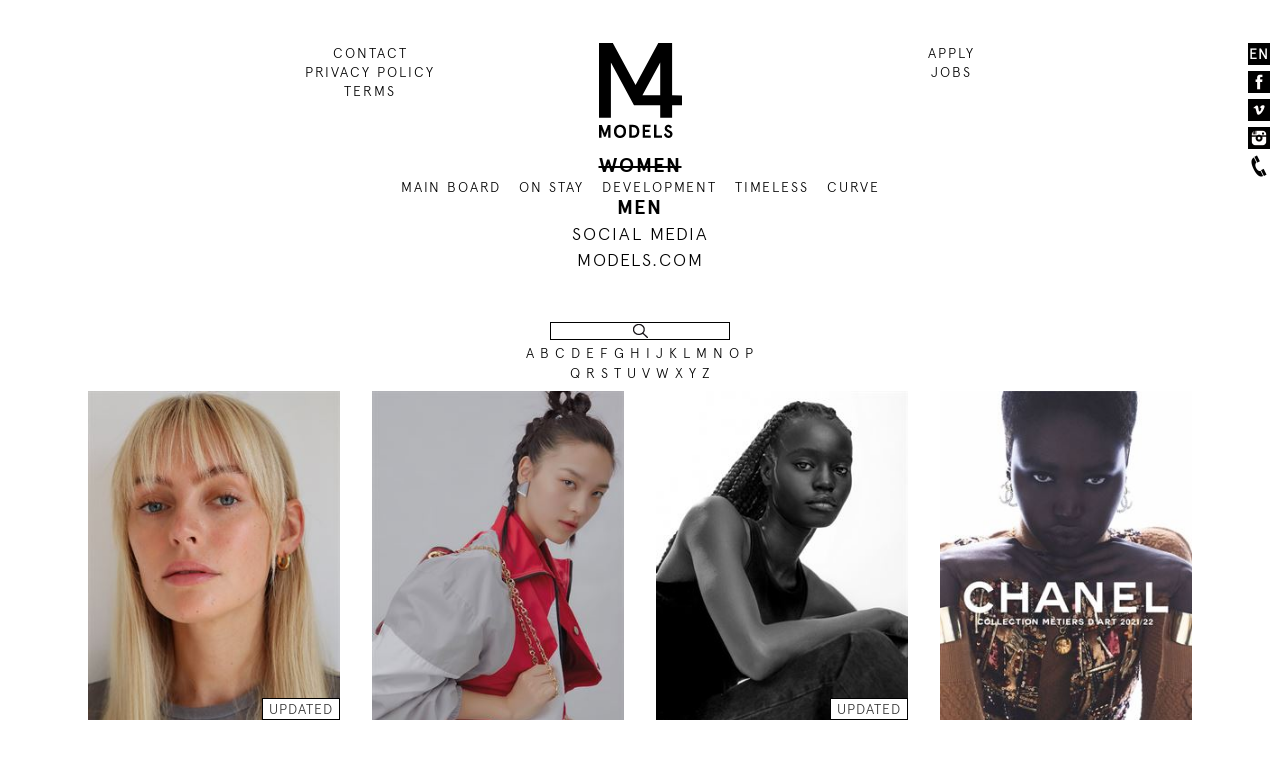

--- FILE ---
content_type: text/html; charset=UTF-8
request_url: https://m4models.de/f
body_size: 34769
content:
<!DOCTYPE html>
<html lang="de"><head>
    <title>m4 models management</title>
    <meta charset="utf-8">
    <meta http-equiv="X-UA-Compatible" content="IE=edge,chrome=1" >
    <meta name="author" content="Viktor Grandgeorg, Grandgeorg Websolutions" >
    <meta name="description" content="m4 models model agency" >
    <meta name="keywords" content="models,women,man,fashion" >
    <meta name="robots" content="INDEX,FOLLOW" >
    <meta name="viewport" content="width=device-width, initial-scale=1.0" >
    <link href="/css/styles.css?v=1680609600" media="screen" rel="stylesheet" type="text/css" >
    <style type="text/css" media="screen">
        <!--
        -->
    </style>
    <script type="text/javascript" src="/js/libs/all.min.js"></script>
<link rel="apple-touch-icon" sizes="57x57" href="/apple-icon-57x57.png">
<link rel="apple-touch-icon" sizes="60x60" href="/apple-icon-60x60.png">
<link rel="apple-touch-icon" sizes="72x72" href="/apple-icon-72x72.png">
<link rel="apple-touch-icon" sizes="76x76" href="/apple-icon-76x76.png">
<link rel="apple-touch-icon" sizes="114x114" href="/apple-icon-114x114.png">
<link rel="apple-touch-icon" sizes="120x120" href="/apple-icon-120x120.png">
<link rel="apple-touch-icon" sizes="144x144" href="/apple-icon-144x144.png">
<link rel="apple-touch-icon" sizes="152x152" href="/apple-icon-152x152.png">
<link rel="apple-touch-icon" sizes="180x180" href="/apple-icon-180x180.png">
<link rel="icon" type="image/png" sizes="192x192"  href="/android-icon-192x192.png">
<link rel="icon" type="image/png" sizes="32x32" href="/favicon-32x32.png">
<link rel="icon" type="image/png" sizes="96x96" href="/favicon-96x96.png">
<link rel="icon" type="image/png" sizes="16x16" href="/favicon-16x16.png">
<link rel="manifest" href="/manifest.json">
<meta name="msapplication-TileColor" content="#ffffff">
<meta name="msapplication-TileImage" content="/ms-icon-144x144.png">
<meta name="theme-color" content="#ffffff">
</head>
<body>
<!--[if lt IE 7]>
    <p class="chromeframe">You are using an <strong>outdated</strong> browser. Please <a href="http://browsehappy.com/">upgrade your browser</a>.</p>
<![endif]-->
    <div class="logo-navigation">
        <a href="/"><img src="/images/logo-navigation.svg" alt="m4 models management gmbh"/></a>
    </div>
    <nav data-size="big" id="main-menu">
        <div id="main-menu-inner">
            <div class="menu-container-sub-left">
                <ul class="menu-2">
                    <li><a href="/page/kontakt">CONTACT</a></li>
                    <li><a href="/page/Datenschutzerklaerung">PRIVACY POLICY</a></li>
                    <li><a href="/page/agb">TERMS</a></li>
                </ul>
            </div>
            <div class="menu-container-sub-right">
                <ul class="menu-2">
                    <li><a href="/page/bewerbung">APPLY</a></li>
                    <li><a href="/page/jobs">JOBS</a></li>
                </ul>
            </div>
            <div class="menu-container-main">
                <ul class="menu-1">
                    <li><a href="/f" class="active">
                        WOMEN</a></li>
                    <li>
                        <ul>
                            <li><a  href="/f?group=mainboard">MAIN BOARD</a></li>
                            <li>
                                <a  href="/f?onstay=yes">ON STAY</a>
                            </li>
                            <li><a href="/f?group=development">DEVELOPMENT</a></li>
                            <li><a href="/f?group=timeless">TIMELESS</a></li>
                            <li><a href="/f?group=curve">CURVE</a></li>
                        </ul>
                    </li>
                    <li><a href="/m">
                        MEN</a>
                    </li>
                    <li class="social-media">
                        <a href="/socialmedia?sg=f">SOCIAL MEDIA</a>
                    </li>
                    <li class="social-media">
                        <a href="/modelscom/f">MODELS.COM</a>
                    </li>
                                                        </ul>
            </div>

            <div class="menu-container-search">
                <form id="menu-search-form" name="Search" method="get" action="/f"><dl class="zend_form">
<dt id="qname-label"><label for="qname" class="optional">SEARCH:</label></dt>
<dd id="qname-element">
<input type="text" name="qname" id="qname" value="" tabindex="1"></dd></dl></form>            </div>
                        <div class="menu-container-abc">
                <ul>
                    <li><a href="/f/qnamest/a">A</a></li>
                    <li><a href="/f/qnamest/b">B</a></li>
                    <li><a href="/f/qnamest/c">C</a></li>
                    <li><a href="/f/qnamest/d">D</a></li>
                    <li><a href="/f/qnamest/e">E</a></li>
                    <li><a href="/f/qnamest/f">F</a></li>
                    <li><a href="/f/qnamest/g">G</a></li>
                    <li><a href="/f/qnamest/h">H</a></li>
                    <li><a href="/f/qnamest/i">I</a></li>
                    <li><a href="/f/qnamest/j">J</a></li>
                    <li><a href="/f/qnamest/k">K</a></li>
                    <li><a href="/f/qnamest/l">L</a></li>
                    <li><a href="/f/qnamest/m">M</a></li>
                    <li><a href="/f/qnamest/n">N</a></li>
                    <li><a href="/f/qnamest/o">O</a></li>
                    <li><a href="/f/qnamest/p">P</a></li>
                    <li><a href="/f/qnamest/q">Q</a></li>
                    <li><a href="/f/qnamest/r">R</a></li>
                    <li><a href="/f/qnamest/s">S</a></li>
                    <li><a href="/f/qnamest/t">T</a></li>
                    <li><a href="/f/qnamest/u">U</a></li>
                    <li><a href="/f/qnamest/v">V</a></li>
                    <li><a href="/f/qnamest/w">W</a></li>
                    <li><a href="/f/qnamest/x">X</a></li>
                    <li><a href="/f/qnamest/y">Y</a></li>
                    <li><a href="/f/qnamest/z">Z</a></li>
                </ul>
            </div>
                    </div>
        <div id="main-menu-toggle-button" class="menu-3">MENU</div>
    </nav>

    <aside class="side-nav">
        <nav>
            <!--<div class="aside-nav-casting"><a href="/casting">C<br>A<br>S<br>T<br>I<br>N<br>G</a></div>-->
            <div class="aside-nav-lang"><a href="/f/language/en" title="select your language">EN</a></div>
            <div class="aside-nav-facebook"><a href="http://www.facebook.com/m4models" title="find us on facebook" target="_blank"><img src="/images/facebook-2x.png" alt="facebook"/></a></div>
            <div class="aside-nav-vimeo"><a href="http://vimeo.com/m4models" title="find us on vimeo" target="_blank"><img src="/images/vimeo-2x.png" alt="vimeo"/></a></div>
            <div class="aside-nav-instagram"><a href="https://instagram.com/m4models/" title="find us on instagram" target="_blank"><img src="/images/instagram-2x.png" alt="instagram"/></a></div>
            <div class="aside-nav-phone"><img src="/images/phone-2x.png" alt="phone"/></div>
        </nav>
    <div class="info-box-phone"><strong>HAMBURG:</strong> +49 40 413 236 - 0<br><strong>BERLIN:</strong> +49 30 616 606-6</div>
    </aside>
    <div id="main-content-wrapper" class="main-content-wrapper">
        <div class="summary-container">
    <div class="summary">
        <div class="summary-thumb">
    <img src="https://netwalk3files.blob.core.windows.net/media/m4.netwalkapp.com/8515_t_93ab6a27-8b9f-41a3-9352-c63ae1616393.jpg" width="252" height="360" alt="ABBIE HEATH" title="ABBIE HEATH">
            <div class="thumb-label-updated">UPDATED</div>
        <div class="mask">
        <div class="mask-details-link">
            <a href="/model/8515">
                <div class="mask-details-sizes">
                    <div class="mask-details-sizes-german">176<br>81 / 61 / 88</div>
                    <div class="mask-details-sizes-english">5' 9&quot;<br>32&quot; / 24&quot; / 35&quot;</div>
                </div>
            </a>
                        <div class="socialmedia-instagram-link">
                <a href="https://www.instagram.com/abbie_heath/?hl=de" target="_blank">
                    <img src="/images/logo-social-instagram.png" alt="Instagram"><br>
                    INSTAGRAM
                </a>
            </div>
                        <a href="/model/8515">
                <div class="mask-details-hint">MODEL DETAILS</div>
            </a>
        </div>
    </div>
    <div class="name"><a href="/model/8515" title="ABBIE HEATH">ABBIE HEATH</a></div>
    </div>
        <div class="summary-thumb">
    <img src="https://netwalk3files.blob.core.windows.net/media/m4.netwalkapp.com/10683_t_6beffbea-a499-4059-8eb1-ee442c4c4b71.jpg" width="252" height="360" alt="ABBY" title="ABBY">
            <div class="mask">
        <div class="mask-details-link">
            <a href="/model/10683">
                <div class="mask-details-sizes">
                    <div class="mask-details-sizes-german">177<br>80 / 61 / 88</div>
                    <div class="mask-details-sizes-english">5' 9.5&quot;<br>31&quot; / 24&quot; / 35&quot;</div>
                </div>
            </a>
                        <div class="socialmedia-instagram-link">
                <a href="https://www.instagram.com/abbyxiaolei/" target="_blank">
                    <img src="/images/logo-social-instagram.png" alt="Instagram"><br>
                    INSTAGRAM
                </a>
            </div>
                        <a href="/model/10683">
                <div class="mask-details-hint">MODEL DETAILS</div>
            </a>
        </div>
    </div>
    <div class="name"><a href="/model/10683" title="ABBY">ABBY</a></div>
    </div>
        <div class="summary-thumb">
    <img src="https://0a4d26e4a3adeb8ff237-4f60a6187d9304fb22f0efacd5a62ba2.ssl.cf3.rackcdn.com/8367_t_074af76a-4e81-46fb-a30b-f15e525f6802.jpg" width="252" height="360" alt="ACHAN" title="ACHAN">
            <div class="thumb-label-updated">UPDATED</div>
        <div class="mask">
        <div class="mask-details-link">
            <a href="/model/8367">
                <div class="mask-details-sizes">
                    <div class="mask-details-sizes-german">177<br>78 / 58 / 86</div>
                    <div class="mask-details-sizes-english">5' 9.5&quot;<br>30&quot; / 23&quot; / 34&quot;</div>
                </div>
            </a>
                        <div class="socialmedia-instagram-link">
                <a href="https://www.instagram.com/achan.biong/" target="_blank">
                    <img src="/images/logo-social-instagram.png" alt="Instagram"><br>
                    INSTAGRAM
                </a>
            </div>
                        <a href="/model/8367">
                <div class="mask-details-hint">MODEL DETAILS</div>
            </a>
        </div>
    </div>
    <div class="name"><a href="/model/8367" title="ACHAN">ACHAN</a></div>
    </div>
        <div class="summary-thumb">
    <img src="https://0a4d26e4a3adeb8ff237-4f60a6187d9304fb22f0efacd5a62ba2.ssl.cf3.rackcdn.com/8354_t_b9877509-9a64-496c-a63b-d59f1ac9c320.jpg" width="252" height="360" alt="ADIT PRISCILLA" title="ADIT PRISCILLA">
            <div class="mask">
        <div class="mask-details-link">
            <a href="/model/8354">
                <div class="mask-details-sizes">
                    <div class="mask-details-sizes-german">180<br>79 / 61 / 87</div>
                    <div class="mask-details-sizes-english">5' 11&quot;<br>31&quot; / 24&quot; / 34&quot;</div>
                </div>
            </a>
                        <div class="socialmedia-instagram-link">
                <a href="https://www.instagram.com/adit_priscilla/?hl=de" target="_blank">
                    <img src="/images/logo-social-instagram.png" alt="Instagram"><br>
                    INSTAGRAM
                </a>
            </div>
                        <a href="/model/8354">
                <div class="mask-details-hint">MODEL DETAILS</div>
            </a>
        </div>
    </div>
    <div class="name"><a href="/model/8354" title="ADIT PRISCILLA">ADIT PRISCILLA</a></div>
    </div>
        <div class="summary-thumb">
    <img src="https://netwalk3files.blob.core.windows.net/media/m4.netwalkapp.com/8642_t_6acf8f25-710a-4020-a7d3-46d3b7a37e23.jpg" width="252" height="360" alt="AGATA W" title="AGATA W">
            <div class="mask">
        <div class="mask-details-link">
            <a href="/model/8642">
                <div class="mask-details-sizes">
                    <div class="mask-details-sizes-german">175<br>86 / 64 / 97</div>
                    <div class="mask-details-sizes-english">5' 9&quot;<br>34&quot; / 25&quot; / 38&quot;</div>
                </div>
            </a>
                        <div class="socialmedia-instagram-link">
                <a href="https://instagram.com/witczykagata/" target="_blank">
                    <img src="/images/logo-social-instagram.png" alt="Instagram"><br>
                    INSTAGRAM
                </a>
            </div>
                        <a href="/model/8642">
                <div class="mask-details-hint">MODEL DETAILS</div>
            </a>
        </div>
    </div>
    <div class="name"><a href="/model/8642" title="AGATA W">AGATA W</a></div>
    </div>
        <div class="summary-thumb">
    <img src="https://0a4d26e4a3adeb8ff237-4f60a6187d9304fb22f0efacd5a62ba2.ssl.cf3.rackcdn.com/8546_t_ffa9aa78-f6f8-42c5-8c18-ef2578a0e9b4.jpg" width="252" height="360" alt="AGNE KONCIUTE" title="AGNE KONCIUTE">
            <div class="mask">
        <div class="mask-details-link">
            <a href="/model/8546">
                <div class="mask-details-sizes">
                    <div class="mask-details-sizes-german">179<br>82 / 61 / 90</div>
                    <div class="mask-details-sizes-english">5' 10.5&quot;<br>32&quot; / 24&quot; / 35&quot;</div>
                </div>
            </a>
                        <div class="socialmedia-instagram-link">
                <a href="https://instagram.com/agnekonciute/" target="_blank">
                    <img src="/images/logo-social-instagram.png" alt="Instagram"><br>
                    INSTAGRAM
                </a>
            </div>
                        <a href="/model/8546">
                <div class="mask-details-hint">MODEL DETAILS</div>
            </a>
        </div>
    </div>
    <div class="name"><a href="/model/8546" title="AGNE KONCIUTE">AGNE KONCIUTE</a></div>
    </div>
        <div class="summary-thumb">
    <img src="https://0a4d26e4a3adeb8ff237-4f60a6187d9304fb22f0efacd5a62ba2.ssl.cf3.rackcdn.com/8359_t_e25ab062-b7ed-406e-b42d-17204f6d7daf.jpg" width="252" height="360" alt="AILEEN" title="AILEEN">
            <div class="mask">
        <div class="mask-details-link">
            <a href="/model/8359">
                <div class="mask-details-sizes">
                    <div class="mask-details-sizes-german">180<br>86 / 68 / 95</div>
                    <div class="mask-details-sizes-english">5' 11&quot;<br>34&quot; / 26&quot; / 38&quot;</div>
                </div>
            </a>
                        <div class="socialmedia-instagram-link">
                <a href="https://www.instagram.com/model_memoires/" target="_blank">
                    <img src="/images/logo-social-instagram.png" alt="Instagram"><br>
                    INSTAGRAM
                </a>
            </div>
                        <a href="/model/8359">
                <div class="mask-details-hint">MODEL DETAILS</div>
            </a>
        </div>
    </div>
    <div class="name"><a href="/model/8359" title="AILEEN">AILEEN</a></div>
    </div>
        <div class="summary-thumb">
    <img src="https://netwalk3files.blob.core.windows.net/media/m4.netwalkapp.com/10686_t_350305a5-d31e-4231-a894-cdf70bf07d25.jpg" width="252" height="360" alt="AINHOA" title="AINHOA">
            <div class="mask">
        <div class="mask-details-link">
            <a href="/model/10686">
                <div class="mask-details-sizes">
                    <div class="mask-details-sizes-german">175<br>78 / 60 / 86</div>
                    <div class="mask-details-sizes-english">5' 9&quot;<br>30&quot; / 23&quot; / 34&quot;</div>
                </div>
            </a>
                        <div class="socialmedia-instagram-link">
                <a href="https://instagram.com/ainhoalopez_/" target="_blank">
                    <img src="/images/logo-social-instagram.png" alt="Instagram"><br>
                    INSTAGRAM
                </a>
            </div>
                        <a href="/model/10686">
                <div class="mask-details-hint">MODEL DETAILS</div>
            </a>
        </div>
    </div>
    <div class="name"><a href="/model/10686" title="AINHOA">AINHOA</a></div>
    </div>
        <div class="summary-thumb">
    <img src="https://0a4d26e4a3adeb8ff237-4f60a6187d9304fb22f0efacd5a62ba2.ssl.cf3.rackcdn.com/1775_t_00bb1479-3220-47dd-9868-60552bc40328.jpg" width="252" height="360" alt="AINO" title="AINO">
            <div class="mask">
        <div class="mask-details-link">
            <a href="/model/1775">
                <div class="mask-details-sizes">
                    <div class="mask-details-sizes-german">174<br>89 / 62 / 90</div>
                    <div class="mask-details-sizes-english">5' 8.5&quot;<br>35&quot; / 24&quot; / 35&quot;</div>
                </div>
            </a>
                        <div class="socialmedia-instagram-link">
                <a href="https://www.instagram.com/ainomarianne/" target="_blank">
                    <img src="/images/logo-social-instagram.png" alt="Instagram"><br>
                    INSTAGRAM
                </a>
            </div>
                        <a href="/model/1775">
                <div class="mask-details-hint">MODEL DETAILS</div>
            </a>
        </div>
    </div>
    <div class="name"><a href="/model/1775" title="AINO">AINO</a></div>
    </div>
        <div class="summary-thumb">
    <img src="https://0a4d26e4a3adeb8ff237-4f60a6187d9304fb22f0efacd5a62ba2.ssl.cf3.rackcdn.com/8143_t_52209f56-b2ab-4d8e-ae0f-9e712d15d14d.jpg" width="252" height="360" alt="AISTE BIRZYTE" title="AISTE BIRZYTE">
            <div class="mask">
        <div class="mask-details-link">
            <a href="/model/8143">
                <div class="mask-details-sizes">
                    <div class="mask-details-sizes-german">180<br>78 / 61 / 89</div>
                    <div class="mask-details-sizes-english">5' 11&quot;<br>30&quot; / 24&quot; / 35&quot;</div>
                </div>
            </a>
                        <div class="socialmedia-instagram-link">
                <a href="https://www.instagram.com/aistebir/" target="_blank">
                    <img src="/images/logo-social-instagram.png" alt="Instagram"><br>
                    INSTAGRAM
                </a>
            </div>
                        <a href="/model/8143">
                <div class="mask-details-hint">MODEL DETAILS</div>
            </a>
        </div>
    </div>
    <div class="name"><a href="/model/8143" title="AISTE BIRZYTE">AISTE BIRZYTE</a></div>
    </div>
        <div class="summary-thumb">
    <img src="https://netwalk3files.blob.core.windows.net/media/m4.netwalkapp.com/8554_t_5524adac-4949-4e29-8cd5-82527460404a.jpg" width="252" height="360" alt="AIYA" title="AIYA">
            <div class="mask">
        <div class="mask-details-link">
            <a href="/model/8554">
                <div class="mask-details-sizes">
                    <div class="mask-details-sizes-german">180<br>82 / 61 / 91</div>
                    <div class="mask-details-sizes-english">5' 11&quot;<br>32&quot; / 24&quot; / 36&quot;</div>
                </div>
            </a>
                        <div class="socialmedia-instagram-link">
                <a href="https://www.instagram.com/gorr_aiya/" target="_blank">
                    <img src="/images/logo-social-instagram.png" alt="Instagram"><br>
                    INSTAGRAM
                </a>
            </div>
                        <a href="/model/8554">
                <div class="mask-details-hint">MODEL DETAILS</div>
            </a>
        </div>
    </div>
    <div class="name"><a href="/model/8554" title="AIYA">AIYA</a></div>
    </div>
        <div class="summary-thumb">
    <img src="https://netwalk3files.blob.core.windows.net/media/m4.netwalkapp.com/8019_t_513f5d6c-1a35-4b08-a21e-2bbcdcbef0e5.jpg" width="252" height="360" alt="AKETCH JOY WINNIE" title="AKETCH JOY WINNIE">
            <div class="mask">
        <div class="mask-details-link">
            <a href="/model/8019">
                <div class="mask-details-sizes">
                    <div class="mask-details-sizes-german">178<br>79 / 59 / 89</div>
                    <div class="mask-details-sizes-english">5' 10&quot;<br>31&quot; / 23&quot; / 35&quot;</div>
                </div>
            </a>
                        <div class="socialmedia-instagram-link">
                <a href="https://www.instagram.com/aketchjoywinnie/" target="_blank">
                    <img src="/images/logo-social-instagram.png" alt="Instagram"><br>
                    INSTAGRAM
                </a>
            </div>
                        <a href="/model/8019">
                <div class="mask-details-hint">MODEL DETAILS</div>
            </a>
        </div>
    </div>
    <div class="name"><a href="/model/8019" title="AKETCH JOY WINNIE">AKETCH JOY WINNIE</a></div>
    </div>
        <div class="summary-thumb">
    <img src="https://netwalk3files.blob.core.windows.net/media/m4.netwalkapp.com/10800_t_92940269-5fe4-464b-be86-04accfc02977.jpg" width="252" height="360" alt="ALDRINA GASHI" title="ALDRINA GASHI">
            <div class="mask">
        <div class="mask-details-link">
            <a href="/model/10800">
                <div class="mask-details-sizes">
                    <div class="mask-details-sizes-german">179<br>80 / 61 / 90</div>
                    <div class="mask-details-sizes-english">5' 10.5&quot;<br>31&quot; / 24&quot; / 35&quot;</div>
                </div>
            </a>
                        <div class="socialmedia-instagram-link">
                <a href="https://www.instagram.com/aldrinagashi/" target="_blank">
                    <img src="/images/logo-social-instagram.png" alt="Instagram"><br>
                    INSTAGRAM
                </a>
            </div>
                        <a href="/model/10800">
                <div class="mask-details-hint">MODEL DETAILS</div>
            </a>
        </div>
    </div>
    <div class="name"><a href="/model/10800" title="ALDRINA GASHI">ALDRINA GASHI</a></div>
    </div>
        <div class="summary-thumb">
    <img src="https://netwalk3files.blob.core.windows.net/media/m4.netwalkapp.com/10690_t_4af9a5c0-5169-478d-82b9-89de217bd7b9.jpg" width="252" height="360" alt="ALEKSANDRA S" title="ALEKSANDRA S">
            <div class="thumb-label-updated">UPDATED</div>
        <div class="mask">
        <div class="mask-details-link">
            <a href="/model/10690">
                <div class="mask-details-sizes">
                    <div class="mask-details-sizes-german">175<br>85 / 60 / 90</div>
                    <div class="mask-details-sizes-english">5' 9&quot;<br>33&quot; / 23&quot; / 35&quot;</div>
                </div>
            </a>
                        <div class="socialmedia-instagram-link">
                <a href="https://instagram.com/jiggly.face/" target="_blank">
                    <img src="/images/logo-social-instagram.png" alt="Instagram"><br>
                    INSTAGRAM
                </a>
            </div>
                        <a href="/model/10690">
                <div class="mask-details-hint">MODEL DETAILS</div>
            </a>
        </div>
    </div>
    <div class="name"><a href="/model/10690" title="ALEKSANDRA S">ALEKSANDRA S</a></div>
    </div>
        <div class="summary-thumb">
    <img src="https://netwalk3files.blob.core.windows.net/media/m4.netwalkapp.com/8641_t_ff1d7383-ffe2-4622-af73-29917c8b4d5a.jpg" width="252" height="360" alt="ALENA YARYSH" title="ALENA YARYSH">
            <div class="thumb-label-updated">UPDATED</div>
        <div class="mask">
        <div class="mask-details-link">
            <a href="/model/8641">
                <div class="mask-details-sizes">
                    <div class="mask-details-sizes-german">178<br>79 / 60 / 89</div>
                    <div class="mask-details-sizes-english">5' 10&quot;<br>31&quot; / 23&quot; / 35&quot;</div>
                </div>
            </a>
                        <div class="socialmedia-instagram-link">
                <a href="https://instagram.com/alenka_yarysh/" target="_blank">
                    <img src="/images/logo-social-instagram.png" alt="Instagram"><br>
                    INSTAGRAM
                </a>
            </div>
                        <a href="/model/8641">
                <div class="mask-details-hint">MODEL DETAILS</div>
            </a>
        </div>
    </div>
    <div class="name"><a href="/model/8641" title="ALENA YARYSH">ALENA YARYSH</a></div>
    </div>
        <div class="summary-thumb">
    <img src="https://0a4d26e4a3adeb8ff237-4f60a6187d9304fb22f0efacd5a62ba2.ssl.cf3.rackcdn.com/482_t_b9b2110d-521a-4591-8312-2916b0ca5a46.jpg" width="252" height="360" alt="ALEWYA DEMMISSE" title="ALEWYA DEMMISSE">
            <div class="mask">
        <div class="mask-details-link">
            <a href="/model/482">
                <div class="mask-details-sizes">
                    <div class="mask-details-sizes-german">178<br>81 / 63 / 89</div>
                    <div class="mask-details-sizes-english">5' 10&quot;<br>32&quot; / 24&quot; / 35&quot;</div>
                </div>
            </a>
                        <div class="socialmedia-instagram-link">
                <a href="https://www.instagram.com/alewya11/" target="_blank">
                    <img src="/images/logo-social-instagram.png" alt="Instagram"><br>
                    INSTAGRAM
                </a>
            </div>
                        <a href="/model/482">
                <div class="mask-details-hint">MODEL DETAILS</div>
            </a>
        </div>
    </div>
    <div class="name"><a href="/model/482" title="ALEWYA DEMMISSE">ALEWYA DEMMISSE</a></div>
    </div>
        <div class="summary-thumb">
    <img src="https://netwalk3files.blob.core.windows.net/media/m4.netwalkapp.com/10678_t_8bff7925-9517-4773-9b44-601d2b04c608.jpg" width="252" height="360" alt="ALEX JAY" title="ALEX JAY">
            <div class="mask">
        <div class="mask-details-link">
            <a href="/model/10678">
                <div class="mask-details-sizes">
                    <div class="mask-details-sizes-german">178<br>88 / 64 / 90</div>
                    <div class="mask-details-sizes-english">5' 10&quot;<br>35&quot; / 25&quot; / 35&quot;</div>
                </div>
            </a>
                        <div class="socialmedia-instagram-link">
                <a href="https://instagram.com/alex_jay___/?hl=de" target="_blank">
                    <img src="/images/logo-social-instagram.png" alt="Instagram"><br>
                    INSTAGRAM
                </a>
            </div>
                        <a href="/model/10678">
                <div class="mask-details-hint">MODEL DETAILS</div>
            </a>
        </div>
    </div>
    <div class="name"><a href="/model/10678" title="ALEX JAY">ALEX JAY</a></div>
    </div>
        <div class="summary-thumb">
    <img src="https://0a4d26e4a3adeb8ff237-4f60a6187d9304fb22f0efacd5a62ba2.ssl.cf3.rackcdn.com/8419_t_e2490eba-5c54-4e5d-ae18-1be08348d3fd.jpg" width="252" height="360" alt="ALIET SARAH" title="ALIET SARAH">
            <div class="mask">
        <div class="mask-details-link">
            <a href="/model/8419">
                <div class="mask-details-sizes">
                    <div class="mask-details-sizes-german">178<br>82 / 59 / 87</div>
                    <div class="mask-details-sizes-english">5' 10&quot;<br>32&quot; / 23&quot; / 34&quot;</div>
                </div>
            </a>
                        <div class="socialmedia-instagram-link">
                <a href="https://www.instagram.com/aliiettt/" target="_blank">
                    <img src="/images/logo-social-instagram.png" alt="Instagram"><br>
                    INSTAGRAM
                </a>
            </div>
                        <a href="/model/8419">
                <div class="mask-details-hint">MODEL DETAILS</div>
            </a>
        </div>
    </div>
    <div class="name"><a href="/model/8419" title="ALIET SARAH">ALIET SARAH</a></div>
    </div>
        <div class="summary-thumb">
    <img src="https://0a4d26e4a3adeb8ff237-4f60a6187d9304fb22f0efacd5a62ba2.ssl.cf3.rackcdn.com/240_t_2c98481e-f95d-437a-a012-d3ddc86638ef.jpg" width="252" height="360" alt="ALINA DORONINA" title="ALINA DORONINA">
            <div class="mask">
        <div class="mask-details-link">
            <a href="/model/240">
                <div class="mask-details-sizes">
                    <div class="mask-details-sizes-german">171<br>84 / 58 / 86</div>
                    <div class="mask-details-sizes-english">5' 7&quot;<br>33&quot; / 23&quot; / 34&quot;</div>
                </div>
            </a>
                        <div class="socialmedia-instagram-link">
                <a href="https://www.instagram.com/alinadoronina09/" target="_blank">
                    <img src="/images/logo-social-instagram.png" alt="Instagram"><br>
                    INSTAGRAM
                </a>
            </div>
                        <a href="/model/240">
                <div class="mask-details-hint">MODEL DETAILS</div>
            </a>
        </div>
    </div>
    <div class="name"><a href="/model/240" title="ALINA DORONINA">ALINA DORONINA</a></div>
    </div>
        <div class="summary-thumb">
    <img src="https://0a4d26e4a3adeb8ff237-4f60a6187d9304fb22f0efacd5a62ba2.ssl.cf3.rackcdn.com/321_t_8b6bc484-3b67-4a1d-a86a-5f2fe937883c.jpg" width="252" height="360" alt="ALINA TATSIY" title="ALINA TATSIY">
            <div class="mask">
        <div class="mask-details-link">
            <a href="/model/321">
                <div class="mask-details-sizes">
                    <div class="mask-details-sizes-german">178<br>83 / 61 / 88</div>
                    <div class="mask-details-sizes-english">5' 10&quot;<br>32&quot; / 24&quot; / 35&quot;</div>
                </div>
            </a>
                        <div class="socialmedia-instagram-link">
                <a href="https://instagram.com/alinatatsiy/" target="_blank">
                    <img src="/images/logo-social-instagram.png" alt="Instagram"><br>
                    INSTAGRAM
                </a>
            </div>
                        <a href="/model/321">
                <div class="mask-details-hint">MODEL DETAILS</div>
            </a>
        </div>
    </div>
    <div class="name"><a href="/model/321" title="ALINA TATSIY">ALINA TATSIY</a></div>
    </div>
        <div class="summary-thumb">
    <img src="https://0a4d26e4a3adeb8ff237-4f60a6187d9304fb22f0efacd5a62ba2.ssl.cf3.rackcdn.com/3786_t_69d15ddd-f719-4440-9e5c-717397cfcf46.jpg" width="252" height="360" alt="ALISE DAUGULE" title="ALISE DAUGULE">
            <div class="mask">
        <div class="mask-details-link">
            <a href="/model/3786">
                <div class="mask-details-sizes">
                    <div class="mask-details-sizes-german">180<br>78 / 61 / 87</div>
                    <div class="mask-details-sizes-english">5' 11&quot;<br>30&quot; / 24&quot; / 34&quot;</div>
                </div>
            </a>
                        <div class="socialmedia-instagram-link">
                <a href="https://www.instagram.com/alise.daugule/?hl=de" target="_blank">
                    <img src="/images/logo-social-instagram.png" alt="Instagram"><br>
                    INSTAGRAM
                </a>
            </div>
                        <a href="/model/3786">
                <div class="mask-details-hint">MODEL DETAILS</div>
            </a>
        </div>
    </div>
    <div class="name"><a href="/model/3786" title="ALISE DAUGULE">ALISE DAUGULE</a></div>
    </div>
        <div class="summary-thumb">
    <img src="https://netwalk3files.blob.core.windows.net/media/m4.netwalkapp.com/8542_t_45607ffd-f6b9-4e61-aa61-17698b8d99bc.jpg" width="252" height="360" alt="ALITH BOL" title="ALITH BOL">
            <div class="mask">
        <div class="mask-details-link">
            <a href="/model/8542">
                <div class="mask-details-sizes">
                    <div class="mask-details-sizes-german">180<br>82 / 62 / 92</div>
                    <div class="mask-details-sizes-english">5' 11&quot;<br>32&quot; / 24&quot; / 36&quot;</div>
                </div>
            </a>
                        <div class="socialmedia-instagram-link">
                <a href="https://instagram.com/alithbol/?hl=de" target="_blank">
                    <img src="/images/logo-social-instagram.png" alt="Instagram"><br>
                    INSTAGRAM
                </a>
            </div>
                        <a href="/model/8542">
                <div class="mask-details-hint">MODEL DETAILS</div>
            </a>
        </div>
    </div>
    <div class="name"><a href="/model/8542" title="ALITH BOL">ALITH BOL</a></div>
    </div>
        <div class="summary-thumb">
    <img src="https://netwalk3files.blob.core.windows.net/media/m4.netwalkapp.com/8633_t_00b535a9-4079-489a-9a12-092e95a6af66.jpg" width="252" height="360" alt="ALYSSA LEE" title="ALYSSA LEE">
            <div class="mask">
        <div class="mask-details-link">
            <a href="/model/8633">
                <div class="mask-details-sizes">
                    <div class="mask-details-sizes-german">178<br>82 / 62 / 90</div>
                    <div class="mask-details-sizes-english">5' 10&quot;<br>32&quot; / 24&quot; / 35&quot;</div>
                </div>
            </a>
                        <div class="socialmedia-instagram-link">
                <a href="https://instagram.com/alyssalxr/" target="_blank">
                    <img src="/images/logo-social-instagram.png" alt="Instagram"><br>
                    INSTAGRAM
                </a>
            </div>
                        <a href="/model/8633">
                <div class="mask-details-hint">MODEL DETAILS</div>
            </a>
        </div>
    </div>
    <div class="name"><a href="/model/8633" title="ALYSSA LEE">ALYSSA LEE</a></div>
    </div>
        <div class="summary-thumb">
    <img src="https://0a4d26e4a3adeb8ff237-4f60a6187d9304fb22f0efacd5a62ba2.ssl.cf3.rackcdn.com/8423_t_e451f7dd-42d2-4ec2-8949-7453be3bccba.jpg" width="252" height="360" alt="ALZBETA CZERNA" title="ALZBETA CZERNA">
            <div class="mask">
        <div class="mask-details-link">
            <a href="/model/8423">
                <div class="mask-details-sizes">
                    <div class="mask-details-sizes-german">177<br>81 / 59 / 88</div>
                    <div class="mask-details-sizes-english">5' 9.5&quot;<br>32&quot; / 23&quot; / 35&quot;</div>
                </div>
            </a>
                        <div class="socialmedia-instagram-link">
                <a href="https://instagram.com/alz.czerna" target="_blank">
                    <img src="/images/logo-social-instagram.png" alt="Instagram"><br>
                    INSTAGRAM
                </a>
            </div>
                        <a href="/model/8423">
                <div class="mask-details-hint">MODEL DETAILS</div>
            </a>
        </div>
    </div>
    <div class="name"><a href="/model/8423" title="ALZBETA CZERNA">ALZBETA CZERNA</a></div>
    </div>
        <div class="summary-thumb">
    <img src="https://netwalk3files.blob.core.windows.net/media/m4.netwalkapp.com/8551_t_d6779e74-b746-486e-b24c-3571812864fd.jpg" width="252" height="360" alt="AMELIE" title="AMELIE">
            <div class="thumb-label-updated">UPDATED</div>
        <div class="mask">
        <div class="mask-details-link">
            <a href="/model/8551">
                <div class="mask-details-sizes">
                    <div class="mask-details-sizes-german">176<br>80 / 63 / 94</div>
                    <div class="mask-details-sizes-english">5' 9&quot;<br>31&quot; / 24&quot; / 37&quot;</div>
                </div>
            </a>
                        <div class="socialmedia-instagram-link">
                <a href="https://instagram.com/amelieedm/" target="_blank">
                    <img src="/images/logo-social-instagram.png" alt="Instagram"><br>
                    INSTAGRAM
                </a>
            </div>
                        <a href="/model/8551">
                <div class="mask-details-hint">MODEL DETAILS</div>
            </a>
        </div>
    </div>
    <div class="name"><a href="/model/8551" title="AMELIE">AMELIE</a></div>
    </div>
        <div class="summary-thumb">
    <img src="https://netwalk3files.blob.core.windows.net/media/m4.netwalkapp.com/10742_t_a84146e0-c3d4-41e2-a1e9-acda3b0d6862.jpg" width="252" height="360" alt="AMELIE WILMES" title="AMELIE WILMES">
            <div class="thumb-label-updated">UPDATED</div>
        <div class="mask">
        <div class="mask-details-link">
            <a href="/model/10742">
                <div class="mask-details-sizes">
                    <div class="mask-details-sizes-german">179<br>80 / 60 / 90</div>
                    <div class="mask-details-sizes-english">5' 10.5&quot;<br>31&quot; / 23&quot; / 35&quot;</div>
                </div>
            </a>
                        <div class="socialmedia-instagram-link">
                <a href="https://instagram.com/amx1ie.2/" target="_blank">
                    <img src="/images/logo-social-instagram.png" alt="Instagram"><br>
                    INSTAGRAM
                </a>
            </div>
                        <a href="/model/10742">
                <div class="mask-details-hint">MODEL DETAILS</div>
            </a>
        </div>
    </div>
    <div class="name"><a href="/model/10742" title="AMELIE WILMES">AMELIE WILMES</a></div>
    </div>
        <div class="summary-thumb">
    <img src="https://0a4d26e4a3adeb8ff237-4f60a6187d9304fb22f0efacd5a62ba2.ssl.cf3.rackcdn.com/8387_t_78b4544a-57b1-43c4-b1c5-120df980426d.jpg" width="252" height="360" alt="ANASTASIA DEZHINA" title="ANASTASIA DEZHINA">
            <div class="mask">
        <div class="mask-details-link">
            <a href="/model/8387">
                <div class="mask-details-sizes">
                    <div class="mask-details-sizes-german">179<br>89 / 60 / 94</div>
                    <div class="mask-details-sizes-english">5' 10.5&quot;<br>35&quot; / 23&quot; / 37&quot;</div>
                </div>
            </a>
                        <div class="socialmedia-instagram-link">
                <a href="https://www.instagram.com/anastasiadezhina/" target="_blank">
                    <img src="/images/logo-social-instagram.png" alt="Instagram"><br>
                    INSTAGRAM
                </a>
            </div>
                        <a href="/model/8387">
                <div class="mask-details-hint">MODEL DETAILS</div>
            </a>
        </div>
    </div>
    <div class="name"><a href="/model/8387" title="ANASTASIA DEZHINA">ANASTASIA DEZHINA</a></div>
    </div>
        <div class="summary-thumb">
    <img src="https://0a4d26e4a3adeb8ff237-4f60a6187d9304fb22f0efacd5a62ba2.ssl.cf3.rackcdn.com/69_t_7b9736ed-18f0-4f47-8060-ce7c67cde999.jpg" width="252" height="360" alt="ANDREA BERGH" title="ANDREA BERGH">
            <div class="mask">
        <div class="mask-details-link">
            <a href="/model/69">
                <div class="mask-details-sizes">
                    <div class="mask-details-sizes-german">175<br>86 / 61 / 89</div>
                    <div class="mask-details-sizes-english">5' 9&quot;<br>34&quot; / 24&quot; / 35&quot;</div>
                </div>
            </a>
                        <div class="socialmedia-instagram-link">
                <a href="https://www.instagram.com/andrea_bergh/" target="_blank">
                    <img src="/images/logo-social-instagram.png" alt="Instagram"><br>
                    INSTAGRAM
                </a>
            </div>
                        <a href="/model/69">
                <div class="mask-details-hint">MODEL DETAILS</div>
            </a>
        </div>
    </div>
    <div class="name"><a href="/model/69" title="ANDREA BERGH">ANDREA BERGH</a></div>
    </div>
        <div class="summary-thumb">
    <img src="https://netwalk3files.blob.core.windows.net/media/m4.netwalkapp.com/4819_t_e170f691-0b25-45d8-9eb1-d4843205f7da.jpg" width="252" height="360" alt="ANDREA F" title="ANDREA F">
            <div class="thumb-label-updated">UPDATED</div>
        <div class="mask">
        <div class="mask-details-link">
            <a href="/model/4819">
                <div class="mask-details-sizes">
                    <div class="mask-details-sizes-german">176<br>80 / 62 / 89</div>
                    <div class="mask-details-sizes-english">5' 9&quot;<br>31&quot; / 24&quot; / 35&quot;</div>
                </div>
            </a>
                        <div class="socialmedia-instagram-link">
                <a href="https://www.instagram.com/andrea_frolikova/" target="_blank">
                    <img src="/images/logo-social-instagram.png" alt="Instagram"><br>
                    INSTAGRAM
                </a>
            </div>
                        <a href="/model/4819">
                <div class="mask-details-hint">MODEL DETAILS</div>
            </a>
        </div>
    </div>
    <div class="name"><a href="/model/4819" title="ANDREA F">ANDREA F</a></div>
    </div>
        <div class="summary-thumb">
    <img src="https://0a4d26e4a3adeb8ff237-4f60a6187d9304fb22f0efacd5a62ba2.ssl.cf3.rackcdn.com/8368_t_8df50d52-5579-4dc7-8e9e-9b32d1fb9b42.jpg" width="252" height="360" alt="ANGAIR" title="ANGAIR">
            <div class="thumb-label-updated">UPDATED</div>
        <div class="mask">
        <div class="mask-details-link">
            <a href="/model/8368">
                <div class="mask-details-sizes">
                    <div class="mask-details-sizes-german">177<br>81 / 61 / 87</div>
                    <div class="mask-details-sizes-english">5' 9.5&quot;<br>32&quot; / 24&quot; / 34&quot;</div>
                </div>
            </a>
                        <div class="socialmedia-instagram-link">
                <a href="https://www.instagram.com/angairbiong/" target="_blank">
                    <img src="/images/logo-social-instagram.png" alt="Instagram"><br>
                    INSTAGRAM
                </a>
            </div>
                        <a href="/model/8368">
                <div class="mask-details-hint">MODEL DETAILS</div>
            </a>
        </div>
    </div>
    <div class="name"><a href="/model/8368" title="ANGAIR">ANGAIR</a></div>
    </div>
        <div class="summary-thumb">
    <img src="https://netwalk3files.blob.core.windows.net/media/m4.netwalkapp.com/8240_t_f8333761-4407-42f0-b87f-57ab81811ff3.jpg" width="252" height="360" alt="ANGELA KAJO" title="ANGELA KAJO">
            <div class="mask">
        <div class="mask-details-link">
            <a href="/model/8240">
                <div class="mask-details-sizes">
                    <div class="mask-details-sizes-german">178<br>85 / 60 / 89</div>
                    <div class="mask-details-sizes-english">5' 10&quot;<br>33&quot; / 23&quot; / 35&quot;</div>
                </div>
            </a>
                        <div class="socialmedia-instagram-link">
                <a href="https://www.instagram.com/angelakajo/" target="_blank">
                    <img src="/images/logo-social-instagram.png" alt="Instagram"><br>
                    INSTAGRAM
                </a>
            </div>
                        <a href="/model/8240">
                <div class="mask-details-hint">MODEL DETAILS</div>
            </a>
        </div>
    </div>
    <div class="name"><a href="/model/8240" title="ANGELA KAJO">ANGELA KAJO</a></div>
    </div>
        <div class="summary-thumb">
    <img src="https://0a4d26e4a3adeb8ff237-4f60a6187d9304fb22f0efacd5a62ba2.ssl.cf3.rackcdn.com/8630_t_feb7ff7f-85a3-4910-a90a-60dfce7e5822.jpg" width="252" height="360" alt="ANGELINA SALEM" title="ANGELINA SALEM">
            <div class="mask">
        <div class="mask-details-link">
            <a href="/model/8630">
                <div class="mask-details-sizes">
                    <div class="mask-details-sizes-german">177<br>80 / 60 / 88</div>
                    <div class="mask-details-sizes-english">5' 9.5&quot;<br>31&quot; / 23&quot; / 35&quot;</div>
                </div>
            </a>
                        <div class="socialmedia-instagram-link">
                <a href="https://instagram.com/angelinaewa_/" target="_blank">
                    <img src="/images/logo-social-instagram.png" alt="Instagram"><br>
                    INSTAGRAM
                </a>
            </div>
                        <a href="/model/8630">
                <div class="mask-details-hint">MODEL DETAILS</div>
            </a>
        </div>
    </div>
    <div class="name"><a href="/model/8630" title="ANGELINA SALEM">ANGELINA SALEM</a></div>
    </div>
        <div class="summary-thumb">
    <img src="https://0a4d26e4a3adeb8ff237-4f60a6187d9304fb22f0efacd5a62ba2.ssl.cf3.rackcdn.com/713_t_35238de1-16c9-41a7-8d77-7dedeee9920b.jpg" width="252" height="360" alt="ANGELINE" title="ANGELINE">
            <div class="mask">
        <div class="mask-details-link">
            <a href="/model/713">
                <div class="mask-details-sizes">
                    <div class="mask-details-sizes-german">174<br>80 / 60 / 90</div>
                    <div class="mask-details-sizes-english">5' 8.5&quot;<br>31&quot; / 23&quot; / 35&quot;</div>
                </div>
            </a>
                        <div class="socialmedia-instagram-link">
                <a href="https://www.instagram.com/angelinesuppiger" target="_blank">
                    <img src="/images/logo-social-instagram.png" alt="Instagram"><br>
                    INSTAGRAM
                </a>
            </div>
                        <a href="/model/713">
                <div class="mask-details-hint">MODEL DETAILS</div>
            </a>
        </div>
    </div>
    <div class="name"><a href="/model/713" title="ANGELINE">ANGELINE</a></div>
    </div>
        <div class="summary-thumb">
    <img src="https://netwalk3files.blob.core.windows.net/media/m4.netwalkapp.com/10658_t_50e886cc-93a4-4191-ae57-de314587bbdc.jpg" width="252" height="360" alt="ANNA H" title="ANNA H">
            <div class="thumb-label-updated">UPDATED</div>
        <div class="mask">
        <div class="mask-details-link">
            <a href="/model/10658">
                <div class="mask-details-sizes">
                    <div class="mask-details-sizes-german">179<br>81 / 61 / 92</div>
                    <div class="mask-details-sizes-english">5' 10.5&quot;<br>32&quot; / 24&quot; / 36&quot;</div>
                </div>
            </a>
                        <div class="socialmedia-instagram-link">
                <a href="https://instagram.com/annhutmlynarska/" target="_blank">
                    <img src="/images/logo-social-instagram.png" alt="Instagram"><br>
                    INSTAGRAM
                </a>
            </div>
                        <a href="/model/10658">
                <div class="mask-details-hint">MODEL DETAILS</div>
            </a>
        </div>
    </div>
    <div class="name"><a href="/model/10658" title="ANNA H">ANNA H</a></div>
    </div>
        <div class="summary-thumb">
    <img src="https://0a4d26e4a3adeb8ff237-4f60a6187d9304fb22f0efacd5a62ba2.ssl.cf3.rackcdn.com/250_t_acc3540c-93d4-4eec-bac9-0d88311ca19c.jpg" width="252" height="360" alt="ANNA NEVALA" title="ANNA NEVALA">
            <div class="mask">
        <div class="mask-details-link">
            <a href="/model/250">
                <div class="mask-details-sizes">
                    <div class="mask-details-sizes-german">177<br>80 / 60 / 89</div>
                    <div class="mask-details-sizes-english">5' 9.5&quot;<br>31&quot; / 23&quot; / 35&quot;</div>
                </div>
            </a>
                        <div class="socialmedia-instagram-link">
                <a href="https://instagram.com/annajnevala/" target="_blank">
                    <img src="/images/logo-social-instagram.png" alt="Instagram"><br>
                    INSTAGRAM
                </a>
            </div>
                        <a href="/model/250">
                <div class="mask-details-hint">MODEL DETAILS</div>
            </a>
        </div>
    </div>
    <div class="name"><a href="/model/250" title="ANNA NEVALA">ANNA NEVALA</a></div>
    </div>
        <div class="summary-thumb">
    <img src="https://0a4d26e4a3adeb8ff237-4f60a6187d9304fb22f0efacd5a62ba2.ssl.cf3.rackcdn.com/510_t_36d3bfdc-0298-4542-a68e-89086cc19f36.jpg" width="252" height="360" alt="ANNA SHOOT" title="ANNA SHOOT">
            <div class="mask">
        <div class="mask-details-link">
            <a href="/model/510">
                <div class="mask-details-sizes">
                    <div class="mask-details-sizes-german">176<br>82 / 62 / 88</div>
                    <div class="mask-details-sizes-english">5' 9&quot;<br>32&quot; / 24&quot; / 35&quot;</div>
                </div>
            </a>
                        <div class="socialmedia-instagram-link">
                <a href="https://www.instagram.com/anna.shoot/" target="_blank">
                    <img src="/images/logo-social-instagram.png" alt="Instagram"><br>
                    INSTAGRAM
                </a>
            </div>
                        <a href="/model/510">
                <div class="mask-details-hint">MODEL DETAILS</div>
            </a>
        </div>
    </div>
    <div class="name"><a href="/model/510" title="ANNA SHOOT">ANNA SHOOT</a></div>
    </div>
        <div class="summary-thumb">
    <img src="https://0a4d26e4a3adeb8ff237-4f60a6187d9304fb22f0efacd5a62ba2.ssl.cf3.rackcdn.com/680_t_721aab4e-893c-4598-afc7-0976b6e9e57f.jpg" width="252" height="360" alt="ANNA SVIRI" title="ANNA SVIRI">
            <div class="mask">
        <div class="mask-details-link">
            <a href="/model/680">
                <div class="mask-details-sizes">
                    <div class="mask-details-sizes-german">177<br>78 / 58 / 88</div>
                    <div class="mask-details-sizes-english">5' 9.5&quot;<br>30&quot; / 23&quot; / 35&quot;</div>
                </div>
            </a>
                        <div class="socialmedia-instagram-link">
                <a href="https://www.instagram.com/svv.ann/" target="_blank">
                    <img src="/images/logo-social-instagram.png" alt="Instagram"><br>
                    INSTAGRAM
                </a>
            </div>
                        <a href="/model/680">
                <div class="mask-details-hint">MODEL DETAILS</div>
            </a>
        </div>
    </div>
    <div class="name"><a href="/model/680" title="ANNA SVIRI">ANNA SVIRI</a></div>
    </div>
        <div class="summary-thumb">
    <img src="https://netwalk3files.blob.core.windows.net/media/m4.netwalkapp.com/8519_t_1d68353a-b7de-44af-91d9-5c0e51f78041.jpg" width="252" height="360" alt="ANNA SCHWAGER" title="ANNA SCHWAGER">
            <div class="mask">
        <div class="mask-details-link">
            <a href="/model/8519">
                <div class="mask-details-sizes">
                    <div class="mask-details-sizes-german">179<br>81 / 60 / 89</div>
                    <div class="mask-details-sizes-english">5' 10.5&quot;<br>32&quot; / 23&quot; / 35&quot;</div>
                </div>
            </a>
                        <div class="socialmedia-instagram-link">
                <a href="https://www.instagram.com/aennaschwager/?hl=de" target="_blank">
                    <img src="/images/logo-social-instagram.png" alt="Instagram"><br>
                    INSTAGRAM
                </a>
            </div>
                        <a href="/model/8519">
                <div class="mask-details-hint">MODEL DETAILS</div>
            </a>
        </div>
    </div>
    <div class="name"><a href="/model/8519" title="ANNA SCHWAGER">ANNA SCHWAGER</a></div>
    </div>
        <div class="summary-thumb">
    <img src="https://0a4d26e4a3adeb8ff237-4f60a6187d9304fb22f0efacd5a62ba2.ssl.cf3.rackcdn.com/8385_t_c3200b87-14cf-4fa4-8425-049f1497b5ca.jpg" width="252" height="360" alt="ANNA-LEA" title="ANNA-LEA">
            <div class="mask">
        <div class="mask-details-link">
            <a href="/model/8385">
                <div class="mask-details-sizes">
                    <div class="mask-details-sizes-german">176<br>83 / 64 / 90</div>
                    <div class="mask-details-sizes-english">5' 9&quot;<br>32&quot; / 25&quot; / 35&quot;</div>
                </div>
            </a>
                        <div class="socialmedia-instagram-link">
                <a href="https://www.instagram.com/annalea_grs/?hl=de" target="_blank">
                    <img src="/images/logo-social-instagram.png" alt="Instagram"><br>
                    INSTAGRAM
                </a>
            </div>
                        <a href="/model/8385">
                <div class="mask-details-hint">MODEL DETAILS</div>
            </a>
        </div>
    </div>
    <div class="name"><a href="/model/8385" title="ANNA-LEA">ANNA-LEA</a></div>
    </div>
        <div class="summary-thumb">
    <img src="https://netwalk3files.blob.core.windows.net/media/m4.netwalkapp.com/6939_t_8c8deff6-e570-46b6-af13-564828318ad7.jpg" width="252" height="360" alt="ANNE" title="ANNE">
            <div class="mask">
        <div class="mask-details-link">
            <a href="/model/6939">
                <div class="mask-details-sizes">
                    <div class="mask-details-sizes-german">172<br>84 / 66 / 94</div>
                    <div class="mask-details-sizes-english">5' 7.5&quot;<br>33&quot; / 26&quot; / 37&quot;</div>
                </div>
            </a>
                        <div class="socialmedia-instagram-link">
                <a href="https://www.instagram.com/annewunderlich/?hl=de" target="_blank">
                    <img src="/images/logo-social-instagram.png" alt="Instagram"><br>
                    INSTAGRAM
                </a>
            </div>
                        <a href="/model/6939">
                <div class="mask-details-hint">MODEL DETAILS</div>
            </a>
        </div>
    </div>
    <div class="name"><a href="/model/6939" title="ANNE">ANNE</a></div>
    </div>
        <div class="summary-thumb">
    <img src="https://netwalk3files.blob.core.windows.net/media/m4.netwalkapp.com/8609_t_a6dfc425-d162-4d8b-95cb-e34f4a61f9f9.jpg" width="252" height="360" alt="ANNE L." title="ANNE L.">
            <div class="mask">
        <div class="mask-details-link">
            <a href="/model/8609">
                <div class="mask-details-sizes">
                    <div class="mask-details-sizes-german">180<br>78 / 60 / 90</div>
                    <div class="mask-details-sizes-english">5' 11&quot;<br>30&quot; / 23&quot; / 35&quot;</div>
                </div>
            </a>
                        <div class="socialmedia-instagram-link">
                <a href="https://www.instagram.com/anne.laasr/" target="_blank">
                    <img src="/images/logo-social-instagram.png" alt="Instagram"><br>
                    INSTAGRAM
                </a>
            </div>
                        <a href="/model/8609">
                <div class="mask-details-hint">MODEL DETAILS</div>
            </a>
        </div>
    </div>
    <div class="name"><a href="/model/8609" title="ANNE L.">ANNE L.</a></div>
    </div>
        <div class="summary-thumb">
    <img src="https://0a4d26e4a3adeb8ff237-4f60a6187d9304fb22f0efacd5a62ba2.ssl.cf3.rackcdn.com/8146_t_7658fba4-3e7a-4cf3-8d8a-e0fcb4e3dd4a.jpg" width="252" height="360" alt="ANNE SOFIE LIST" title="ANNE SOFIE LIST">
            <div class="mask">
        <div class="mask-details-link">
            <a href="/model/8146">
                <div class="mask-details-sizes">
                    <div class="mask-details-sizes-german">180<br>86 / 61 / 91</div>
                    <div class="mask-details-sizes-english">5' 11&quot;<br>34&quot; / 24&quot; / 36&quot;</div>
                </div>
            </a>
                        <div class="socialmedia-instagram-link">
                <a href="https://www.instagram.com/annesofielist/?hl=de" target="_blank">
                    <img src="/images/logo-social-instagram.png" alt="Instagram"><br>
                    INSTAGRAM
                </a>
            </div>
                        <a href="/model/8146">
                <div class="mask-details-hint">MODEL DETAILS</div>
            </a>
        </div>
    </div>
    <div class="name"><a href="/model/8146" title="ANNE SOFIE LIST">ANNE SOFIE LIST</a></div>
    </div>
        <div class="summary-thumb">
    <img src="https://0a4d26e4a3adeb8ff237-4f60a6187d9304fb22f0efacd5a62ba2.ssl.cf3.rackcdn.com/8456_t_f7782336-8f66-45a8-a279-4c0b12acb303.jpg" width="252" height="360" alt="ANNOUC W." title="ANNOUC W.">
            <div class="mask">
        <div class="mask-details-link">
            <a href="/model/8456">
                <div class="mask-details-sizes">
                    <div class="mask-details-sizes-german">174<br>89 / 64 / 102</div>
                    <div class="mask-details-sizes-english">5' 8.5&quot;<br>35&quot; / 25&quot; / 40&quot;</div>
                </div>
            </a>
                        <div class="socialmedia-instagram-link">
                <a href="https://www.instagram.com/annouc/?hl=de" target="_blank">
                    <img src="/images/logo-social-instagram.png" alt="Instagram"><br>
                    INSTAGRAM
                </a>
            </div>
                        <a href="/model/8456">
                <div class="mask-details-hint">MODEL DETAILS</div>
            </a>
        </div>
    </div>
    <div class="name"><a href="/model/8456" title="ANNOUC W.">ANNOUC W.</a></div>
    </div>
        <div class="summary-thumb">
    <img src="https://netwalk3files.blob.core.windows.net/media/m4.netwalkapp.com/10775_t_af00b25a-865f-461c-bee0-7d3e6e1656d7.jpg" width="252" height="360" alt="ANTONIA KATHARINA" title="ANTONIA KATHARINA">
            <div class="mask">
        <div class="mask-details-link">
            <a href="/model/10775">
                <div class="mask-details-sizes">
                    <div class="mask-details-sizes-german">177<br>80 / 61 / 88</div>
                    <div class="mask-details-sizes-english">5' 9.5&quot;<br>31&quot; / 24&quot; / 35&quot;</div>
                </div>
            </a>
                        <div class="socialmedia-instagram-link">
                <a href="https://instagram.com/coolerbones/" target="_blank">
                    <img src="/images/logo-social-instagram.png" alt="Instagram"><br>
                    INSTAGRAM
                </a>
            </div>
                        <a href="/model/10775">
                <div class="mask-details-hint">MODEL DETAILS</div>
            </a>
        </div>
    </div>
    <div class="name"><a href="/model/10775" title="ANTONIA KATHARINA">ANTONIA KATHARINA</a></div>
    </div>
        <div class="summary-thumb">
    <img src="https://netwalk3files.blob.core.windows.net/media/m4.netwalkapp.com/8602_t_321b8c01-3165-4e4e-b600-4e26895cddc2.jpg" width="252" height="360" alt="ANTONINA CHOJAK" title="ANTONINA CHOJAK">
            <div class="mask">
        <div class="mask-details-link">
            <a href="/model/8602">
                <div class="mask-details-sizes">
                    <div class="mask-details-sizes-german">179<br>86 / 67 / 102</div>
                    <div class="mask-details-sizes-english">5' 10.5&quot;<br>34&quot; / 26&quot; / 40&quot;</div>
                </div>
            </a>
                        <div class="socialmedia-instagram-link">
                <a href="https://instagram.com/spruce_e/" target="_blank">
                    <img src="/images/logo-social-instagram.png" alt="Instagram"><br>
                    INSTAGRAM
                </a>
            </div>
                        <a href="/model/8602">
                <div class="mask-details-hint">MODEL DETAILS</div>
            </a>
        </div>
    </div>
    <div class="name"><a href="/model/8602" title="ANTONINA CHOJAK">ANTONINA CHOJAK</a></div>
    </div>
        <div class="summary-thumb">
    <img src="https://0a4d26e4a3adeb8ff237-4f60a6187d9304fb22f0efacd5a62ba2.ssl.cf3.rackcdn.com/8335_t_1899fa06-7597-45f3-a3a9-e1bc22835437.jpg" width="252" height="360" alt="ANYA CHEN" title="ANYA CHEN">
            <div class="mask">
        <div class="mask-details-link">
            <a href="/model/8335">
                <div class="mask-details-sizes">
                    <div class="mask-details-sizes-german">179<br>82 / 62 / 91</div>
                    <div class="mask-details-sizes-english">5' 10.5&quot;<br>32&quot; / 24&quot; / 36&quot;</div>
                </div>
            </a>
                        <div class="socialmedia-instagram-link">
                <a href="https://instagram.com/anyachennn?utm_medium=copy_link" target="_blank">
                    <img src="/images/logo-social-instagram.png" alt="Instagram"><br>
                    INSTAGRAM
                </a>
            </div>
                        <a href="/model/8335">
                <div class="mask-details-hint">MODEL DETAILS</div>
            </a>
        </div>
    </div>
    <div class="name"><a href="/model/8335" title="ANYA CHEN">ANYA CHEN</a></div>
    </div>
        <div class="summary-thumb">
    <img src="https://netwalk3files.blob.core.windows.net/media/m4.netwalkapp.com/8566_t_5c2f1d6b-9985-4b6f-b7ec-ca09ce525f4f.jpg" width="252" height="360" alt="APRIL LI" title="APRIL LI">
            <div class="mask">
        <div class="mask-details-link">
            <a href="/model/8566">
                <div class="mask-details-sizes">
                    <div class="mask-details-sizes-german">179<br>83 / 62 / 92</div>
                    <div class="mask-details-sizes-english">5' 10.5&quot;<br>32&quot; / 24&quot; / 36&quot;</div>
                </div>
            </a>
                        <div class="socialmedia-instagram-link">
                <a href="https://www.instagram.com/april_jiawen/" target="_blank">
                    <img src="/images/logo-social-instagram.png" alt="Instagram"><br>
                    INSTAGRAM
                </a>
            </div>
                        <a href="/model/8566">
                <div class="mask-details-hint">MODEL DETAILS</div>
            </a>
        </div>
    </div>
    <div class="name"><a href="/model/8566" title="APRIL LI">APRIL LI</a></div>
    </div>
        <div class="summary-thumb">
    <img src="https://netwalk3files.blob.core.windows.net/media/m4.netwalkapp.com/8442_t_c1f08b38-9de8-4214-96af-9a5c009c6d9d.jpg" width="252" height="360" alt="ARANZAZU ESTEVEZ" title="ARANZAZU ESTEVEZ">
            <div class="mask">
        <div class="mask-details-link">
            <a href="/model/8442">
                <div class="mask-details-sizes">
                    <div class="mask-details-sizes-german">181<br>88 / 62 / 93</div>
                    <div class="mask-details-sizes-english">5' 11&quot;<br>35&quot; / 24&quot; / 36&quot;</div>
                </div>
            </a>
                        <div class="socialmedia-instagram-link">
                <a href="https://www.instagram.com/aranzazuestevez/ " target="_blank">
                    <img src="/images/logo-social-instagram.png" alt="Instagram"><br>
                    INSTAGRAM
                </a>
            </div>
                        <a href="/model/8442">
                <div class="mask-details-hint">MODEL DETAILS</div>
            </a>
        </div>
    </div>
    <div class="name"><a href="/model/8442" title="ARANZAZU ESTEVEZ">ARANZAZU ESTEVEZ</a></div>
    </div>
        <div class="summary-thumb">
    <img src="https://0a4d26e4a3adeb8ff237-4f60a6187d9304fb22f0efacd5a62ba2.ssl.cf3.rackcdn.com/8424_t_91f525e6-ea29-4b4f-8ab9-09fd1fbd2a2c.jpg" width="252" height="360" alt="ARIANNA AMADEI" title="ARIANNA AMADEI">
            <div class="mask">
        <div class="mask-details-link">
            <a href="/model/8424">
                <div class="mask-details-sizes">
                    <div class="mask-details-sizes-german">179<br>84 / 64 / 90</div>
                    <div class="mask-details-sizes-english">5' 10.5&quot;<br>33&quot; / 25&quot; / 35&quot;</div>
                </div>
            </a>
                        <div class="socialmedia-instagram-link">
                <a href="https://www.instagram.com/ariannamadei/" target="_blank">
                    <img src="/images/logo-social-instagram.png" alt="Instagram"><br>
                    INSTAGRAM
                </a>
            </div>
                        <a href="/model/8424">
                <div class="mask-details-hint">MODEL DETAILS</div>
            </a>
        </div>
    </div>
    <div class="name"><a href="/model/8424" title="ARIANNA AMADEI">ARIANNA AMADEI</a></div>
    </div>
        <div class="summary-thumb">
    <img src="https://netwalk3files.blob.core.windows.net/media/m4.netwalkapp.com/10705_t_ff816d95-2a06-4ca5-83ed-55810e1e8ec0.jpg" width="252" height="360" alt="ARINA S." title="ARINA S.">
            <div class="mask">
        <div class="mask-details-link">
            <a href="/model/10705">
                <div class="mask-details-sizes">
                    <div class="mask-details-sizes-german">175<br>84 / 58 / 90</div>
                    <div class="mask-details-sizes-english">5' 9&quot;<br>33&quot; / 23&quot; / 35&quot;</div>
                </div>
            </a>
                        <div class="socialmedia-instagram-link">
                <a href="https://instagram.com/s__arina_s/" target="_blank">
                    <img src="/images/logo-social-instagram.png" alt="Instagram"><br>
                    INSTAGRAM
                </a>
            </div>
                        <a href="/model/10705">
                <div class="mask-details-hint">MODEL DETAILS</div>
            </a>
        </div>
    </div>
    <div class="name"><a href="/model/10705" title="ARINA S.">ARINA S.</a></div>
    </div>
        <div class="summary-thumb">
    <img src="https://netwalk3files.blob.core.windows.net/media/m4.netwalkapp.com/10701_t_1323aab3-535a-41ec-826b-31f68fd59228.jpg" width="252" height="360" alt="ARINA T" title="ARINA T">
            <div class="mask">
        <div class="mask-details-link">
            <a href="/model/10701">
                <div class="mask-details-sizes">
                    <div class="mask-details-sizes-german">178<br>88 / 65 / 93</div>
                    <div class="mask-details-sizes-english">5' 10&quot;<br>35&quot; / 25&quot; / 36&quot;</div>
                </div>
            </a>
                        <div class="socialmedia-instagram-link">
                <a href="https://instagram.com/a.rina_omg/" target="_blank">
                    <img src="/images/logo-social-instagram.png" alt="Instagram"><br>
                    INSTAGRAM
                </a>
            </div>
                        <a href="/model/10701">
                <div class="mask-details-hint">MODEL DETAILS</div>
            </a>
        </div>
    </div>
    <div class="name"><a href="/model/10701" title="ARINA T">ARINA T</a></div>
    </div>
        <div class="summary-thumb">
    <img src="https://netwalk3files.blob.core.windows.net/media/m4.netwalkapp.com/8433_t_3ec3a17b-d453-4a48-addc-0291065b5f0a.jpg" width="252" height="360" alt="AVA M" title="AVA M">
            <div class="mask">
        <div class="mask-details-link">
            <a href="/model/8433">
                <div class="mask-details-sizes">
                    <div class="mask-details-sizes-german">174<br>108 / 88 / 110</div>
                    <div class="mask-details-sizes-english">5' 8.5&quot;<br>42&quot; / 35&quot; / 43&quot;</div>
                </div>
            </a>
                        <div class="socialmedia-instagram-link">
                <a href="https://www.instagram.com/ava.mironova/" target="_blank">
                    <img src="/images/logo-social-instagram.png" alt="Instagram"><br>
                    INSTAGRAM
                </a>
            </div>
                        <a href="/model/8433">
                <div class="mask-details-hint">MODEL DETAILS</div>
            </a>
        </div>
    </div>
    <div class="name"><a href="/model/8433" title="AVA M">AVA M</a></div>
    </div>
        <div class="summary-thumb">
    <img src="https://netwalk3files.blob.core.windows.net/media/m4.netwalkapp.com/633_t_f7102ec1-0734-44bc-b24f-140e7c6b8378.jpg" width="252" height="360" alt="BEATRICE BRUSCO" title="BEATRICE BRUSCO">
            <div class="mask">
        <div class="mask-details-link">
            <a href="/model/633">
                <div class="mask-details-sizes">
                    <div class="mask-details-sizes-german">176<br>78 / 59 / 87</div>
                    <div class="mask-details-sizes-english">5' 9&quot;<br>30&quot; / 23&quot; / 34&quot;</div>
                </div>
            </a>
                        <div class="socialmedia-instagram-link">
                <a href="https://www.instagram.com/beatricebrusco/" target="_blank">
                    <img src="/images/logo-social-instagram.png" alt="Instagram"><br>
                    INSTAGRAM
                </a>
            </div>
                        <a href="/model/633">
                <div class="mask-details-hint">MODEL DETAILS</div>
            </a>
        </div>
    </div>
    <div class="name"><a href="/model/633" title="BEATRICE BRUSCO">BEATRICE BRUSCO</a></div>
    </div>
        <div class="summary-thumb">
    <img src="https://netwalk3files.blob.core.windows.net/media/m4.netwalkapp.com/10669_t_032aa24f-9e2c-4012-8a02-ed803b24cb3c.jpg" width="252" height="360" alt="BERNADETTE" title="BERNADETTE">
            <div class="mask">
        <div class="mask-details-link">
            <a href="/model/10669">
                <div class="mask-details-sizes">
                    <div class="mask-details-sizes-german">175<br>83 / 62 / 90</div>
                    <div class="mask-details-sizes-english">5' 9&quot;<br>32&quot; / 24&quot; / 35&quot;</div>
                </div>
            </a>
                        <div class="socialmedia-instagram-link">
                <a href="https://instagram.com/basic.bena/" target="_blank">
                    <img src="/images/logo-social-instagram.png" alt="Instagram"><br>
                    INSTAGRAM
                </a>
            </div>
                        <a href="/model/10669">
                <div class="mask-details-hint">MODEL DETAILS</div>
            </a>
        </div>
    </div>
    <div class="name"><a href="/model/10669" title="BERNADETTE">BERNADETTE</a></div>
    </div>
        <div class="summary-thumb">
    <img src="https://0a4d26e4a3adeb8ff237-4f60a6187d9304fb22f0efacd5a62ba2.ssl.cf3.rackcdn.com/8024_t_ab2ab417-2494-4383-a036-66be4556cea2.jpg" width="252" height="360" alt="BIANCA" title="BIANCA">
            <div class="mask">
        <div class="mask-details-link">
            <a href="/model/8024">
                <div class="mask-details-sizes">
                    <div class="mask-details-sizes-german">176<br>88 / 62 / 88</div>
                    <div class="mask-details-sizes-english">5' 9&quot;<br>35&quot; / 24&quot; / 35&quot;</div>
                </div>
            </a>
                        <div class="socialmedia-instagram-link">
                <a href="https://www.instagram.com/biaseigal/?hl=de" target="_blank">
                    <img src="/images/logo-social-instagram.png" alt="Instagram"><br>
                    INSTAGRAM
                </a>
            </div>
                        <a href="/model/8024">
                <div class="mask-details-hint">MODEL DETAILS</div>
            </a>
        </div>
    </div>
    <div class="name"><a href="/model/8024" title="BIANCA">BIANCA</a></div>
    </div>
        <div class="summary-thumb">
    <img src="https://0a4d26e4a3adeb8ff237-4f60a6187d9304fb22f0efacd5a62ba2.ssl.cf3.rackcdn.com/546_t_adcb6d22-08e6-4601-b916-097b4424b493.jpg" width="252" height="360" alt="BIANCA O' BRIEN" title="BIANCA O' BRIEN">
            <div class="mask">
        <div class="mask-details-link">
            <a href="/model/546">
                <div class="mask-details-sizes">
                    <div class="mask-details-sizes-german">177<br>81 / 61 / 89</div>
                    <div class="mask-details-sizes-english">5' 9.5&quot;<br>32&quot; / 24&quot; / 35&quot;</div>
                </div>
            </a>
                        <div class="socialmedia-instagram-link">
                <a href="https://www.instagram.com/iambiancaobrien/?hl=de" target="_blank">
                    <img src="/images/logo-social-instagram.png" alt="Instagram"><br>
                    INSTAGRAM
                </a>
            </div>
                        <a href="/model/546">
                <div class="mask-details-hint">MODEL DETAILS</div>
            </a>
        </div>
    </div>
    <div class="name"><a href="/model/546" title="BIANCA O' BRIEN">BIANCA O' BRIEN</a></div>
    </div>
        <div class="summary-thumb">
    <img src="https://0a4d26e4a3adeb8ff237-4f60a6187d9304fb22f0efacd5a62ba2.ssl.cf3.rackcdn.com/8248_t_74f6df2e-d209-4167-b8b2-93ddcb3c60b3.jpg" width="252" height="360" alt="BRIANNA WRIGHT" title="BRIANNA WRIGHT">
            <div class="mask">
        <div class="mask-details-link">
            <a href="/model/8248">
                <div class="mask-details-sizes">
                    <div class="mask-details-sizes-german">178<br>104 / 84 / 112</div>
                    <div class="mask-details-sizes-english">5' 10&quot;<br>41&quot; / 33&quot; / 44&quot;</div>
                </div>
            </a>
                        <div class="socialmedia-instagram-link">
                <a href="https://www.instagram.com/briannalwright/?hl=de" target="_blank">
                    <img src="/images/logo-social-instagram.png" alt="Instagram"><br>
                    INSTAGRAM
                </a>
            </div>
                        <a href="/model/8248">
                <div class="mask-details-hint">MODEL DETAILS</div>
            </a>
        </div>
    </div>
    <div class="name"><a href="/model/8248" title="BRIANNA WRIGHT">BRIANNA WRIGHT</a></div>
    </div>
        <div class="summary-thumb">
    <img src="https://netwalk3files.blob.core.windows.net/media/m4.netwalkapp.com/10757_t_fd71ac89-16cc-4459-91d3-a9cbd2fbee2f.jpg" width="252" height="360" alt="BRIDGET ANDERSON" title="BRIDGET ANDERSON">
            <div class="mask">
        <div class="mask-details-link">
            <a href="/model/10757">
                <div class="mask-details-sizes">
                    <div class="mask-details-sizes-german">177<br>82 / 61 / 89</div>
                    <div class="mask-details-sizes-english">5' 9.5&quot;<br>32&quot; / 24&quot; / 35&quot;</div>
                </div>
            </a>
                        <div class="socialmedia-instagram-link">
                <a href="https://www.instagram.com/runawaybee/?hl=de" target="_blank">
                    <img src="/images/logo-social-instagram.png" alt="Instagram"><br>
                    INSTAGRAM
                </a>
            </div>
                        <a href="/model/10757">
                <div class="mask-details-hint">MODEL DETAILS</div>
            </a>
        </div>
    </div>
    <div class="name"><a href="/model/10757" title="BRIDGET ANDERSON">BRIDGET ANDERSON</a></div>
    </div>
        <div class="summary-thumb">
    <img src="https://0a4d26e4a3adeb8ff237-4f60a6187d9304fb22f0efacd5a62ba2.ssl.cf3.rackcdn.com/8044_t_6152c16c-9adc-4804-9c2c-d5fe93f5d0e6.jpg" width="252" height="360" alt="CAMI YOU-TEN" title="CAMI YOU-TEN">
            <div class="mask">
        <div class="mask-details-link">
            <a href="/model/8044">
                <div class="mask-details-sizes">
                    <div class="mask-details-sizes-german">180<br>78 / 60 / 87</div>
                    <div class="mask-details-sizes-english">5' 11&quot;<br>30&quot; / 23&quot; / 34&quot;</div>
                </div>
            </a>
                        <div class="socialmedia-instagram-link">
                <a href="https://www.instagram.com/camiyouten/" target="_blank">
                    <img src="/images/logo-social-instagram.png" alt="Instagram"><br>
                    INSTAGRAM
                </a>
            </div>
                        <a href="/model/8044">
                <div class="mask-details-hint">MODEL DETAILS</div>
            </a>
        </div>
    </div>
    <div class="name"><a href="/model/8044" title="CAMI YOU-TEN">CAMI YOU-TEN</a></div>
    </div>
        <div class="summary-thumb">
    <img src="https://netwalk3files.blob.core.windows.net/media/m4.netwalkapp.com/8594_t_76e760f2-75f9-40f2-98c8-8c5967829bb3.jpg" width="252" height="360" alt="CAROL DLUGOKENSKI" title="CAROL DLUGOKENSKI">
            <div class="mask">
        <div class="mask-details-link">
            <a href="/model/8594">
                <div class="mask-details-sizes">
                    <div class="mask-details-sizes-german">179<br>84 / 61 / 90</div>
                    <div class="mask-details-sizes-english">5' 10.5&quot;<br>33&quot; / 24&quot; / 35&quot;</div>
                </div>
            </a>
                        <div class="socialmedia-instagram-link">
                <a href="https://instagram.com/caroldlugokenski/" target="_blank">
                    <img src="/images/logo-social-instagram.png" alt="Instagram"><br>
                    INSTAGRAM
                </a>
            </div>
                        <a href="/model/8594">
                <div class="mask-details-hint">MODEL DETAILS</div>
            </a>
        </div>
    </div>
    <div class="name"><a href="/model/8594" title="CAROL DLUGOKENSKI">CAROL DLUGOKENSKI</a></div>
    </div>
        <div class="summary-thumb">
    <img src="https://netwalk3files.blob.core.windows.net/media/m4.netwalkapp.com/8361_t_bd6c2e3a-2997-43f9-9580-f54398d7004c.jpg" width="252" height="360" alt="CAROLIN K" title="CAROLIN K">
            <div class="mask">
        <div class="mask-details-link">
            <a href="/model/8361">
                <div class="mask-details-sizes">
                    <div class="mask-details-sizes-german">177<br>84 / 65 / 90</div>
                    <div class="mask-details-sizes-english">5' 9.5&quot;<br>33&quot; / 25&quot; / 35&quot;</div>
                </div>
            </a>
                        <div class="socialmedia-instagram-link">
                <a href="https://www.instagram.com/carolinkusmierz/?hl=de" target="_blank">
                    <img src="/images/logo-social-instagram.png" alt="Instagram"><br>
                    INSTAGRAM
                </a>
            </div>
                        <a href="/model/8361">
                <div class="mask-details-hint">MODEL DETAILS</div>
            </a>
        </div>
    </div>
    <div class="name"><a href="/model/8361" title="CAROLIN K">CAROLIN K</a></div>
    </div>
        <div class="summary-thumb">
    <img src="https://0a4d26e4a3adeb8ff237-4f60a6187d9304fb22f0efacd5a62ba2.ssl.cf3.rackcdn.com/630_t_9a7d4094-b42c-4337-bc88-72b082e5949f.jpg" width="252" height="360" alt="CECILIA GOMEZ" title="CECILIA GOMEZ">
            <div class="mask">
        <div class="mask-details-link">
            <a href="/model/630">
                <div class="mask-details-sizes">
                    <div class="mask-details-sizes-german">175<br>82 / 60 / 92</div>
                    <div class="mask-details-sizes-english">5' 9&quot;<br>32&quot; / 23&quot; / 36&quot;</div>
                </div>
            </a>
                        <div class="socialmedia-instagram-link">
                <a href="https://www.instagram.com/aboutceciliagomez/" target="_blank">
                    <img src="/images/logo-social-instagram.png" alt="Instagram"><br>
                    INSTAGRAM
                </a>
            </div>
                        <a href="/model/630">
                <div class="mask-details-hint">MODEL DETAILS</div>
            </a>
        </div>
    </div>
    <div class="name"><a href="/model/630" title="CECILIA GOMEZ">CECILIA GOMEZ</a></div>
    </div>
        <div class="summary-thumb">
    <img src="https://0a4d26e4a3adeb8ff237-4f60a6187d9304fb22f0efacd5a62ba2.ssl.cf3.rackcdn.com/6909_t_9c432c5c-1d66-4c86-9f1d-0c4429f8f6f3.jpg" width="252" height="360" alt="CHARO RONQUILLO" title="CHARO RONQUILLO">
            <div class="mask">
        <div class="mask-details-link">
            <a href="/model/6909">
                <div class="mask-details-sizes">
                    <div class="mask-details-sizes-german">178<br>83 / 62 / 89</div>
                    <div class="mask-details-sizes-english">5' 10&quot;<br>32&quot; / 24&quot; / 35&quot;</div>
                </div>
            </a>
                        <div class="socialmedia-instagram-link">
                <a href="https://www.instagram.com/charoronquillo/?hl=de" target="_blank">
                    <img src="/images/logo-social-instagram.png" alt="Instagram"><br>
                    INSTAGRAM
                </a>
            </div>
                        <a href="/model/6909">
                <div class="mask-details-hint">MODEL DETAILS</div>
            </a>
        </div>
    </div>
    <div class="name"><a href="/model/6909" title="CHARO RONQUILLO">CHARO RONQUILLO</a></div>
    </div>
        <div class="summary-thumb">
    <img src="https://netwalk3files.blob.core.windows.net/media/m4.netwalkapp.com/10724_t_03dc84a8-d303-4e18-b93f-10edb332cb87.jpg" width="252" height="360" alt="CHE WELFF" title="CHE WELFF">
            <div class="mask">
        <div class="mask-details-link">
            <a href="/model/10724">
                <div class="mask-details-sizes">
                    <div class="mask-details-sizes-german">176<br>79 / 60 / 89</div>
                    <div class="mask-details-sizes-english">5' 9&quot;<br>31&quot; / 23&quot; / 35&quot;</div>
                </div>
            </a>
                        <div class="socialmedia-instagram-link">
                <a href="https://instagram.com/_che.welff/" target="_blank">
                    <img src="/images/logo-social-instagram.png" alt="Instagram"><br>
                    INSTAGRAM
                </a>
            </div>
                        <a href="/model/10724">
                <div class="mask-details-hint">MODEL DETAILS</div>
            </a>
        </div>
    </div>
    <div class="name"><a href="/model/10724" title="CHE WELFF">CHE WELFF</a></div>
    </div>
        <div class="summary-thumb">
    <img src="https://0a4d26e4a3adeb8ff237-4f60a6187d9304fb22f0efacd5a62ba2.ssl.cf3.rackcdn.com/676_t_89ab7d54-9be9-4154-a582-1a783620a10d.jpg" width="252" height="360" alt="CHIARA MAZZOLENI" title="CHIARA MAZZOLENI">
            <div class="mask">
        <div class="mask-details-link">
            <a href="/model/676">
                <div class="mask-details-sizes">
                    <div class="mask-details-sizes-german">181<br>83 / 58 / 88</div>
                    <div class="mask-details-sizes-english">5' 11&quot;<br>32&quot; / 23&quot; / 35&quot;</div>
                </div>
            </a>
                        <div class="socialmedia-instagram-link">
                <a href="https://www.instagram.com/chiamazzoleni/" target="_blank">
                    <img src="/images/logo-social-instagram.png" alt="Instagram"><br>
                    INSTAGRAM
                </a>
            </div>
                        <a href="/model/676">
                <div class="mask-details-hint">MODEL DETAILS</div>
            </a>
        </div>
    </div>
    <div class="name"><a href="/model/676" title="CHIARA MAZZOLENI">CHIARA MAZZOLENI</a></div>
    </div>
        <div class="summary-thumb">
    <img src="https://0a4d26e4a3adeb8ff237-4f60a6187d9304fb22f0efacd5a62ba2.ssl.cf3.rackcdn.com/664_t_d16e033d-274b-4239-8feb-7762901bc025.jpg" width="252" height="360" alt="CHLOE UBALDI" title="CHLOE UBALDI">
            <div class="mask">
        <div class="mask-details-link">
            <a href="/model/664">
                <div class="mask-details-sizes">
                    <div class="mask-details-sizes-german">179<br>95 / 74 / 99</div>
                    <div class="mask-details-sizes-english">5' 10.5&quot;<br>38&quot; / 29&quot; / 39&quot;</div>
                </div>
            </a>
                        <div class="socialmedia-instagram-link">
                <a href="https://www.instagram.com/chloeubaldi/" target="_blank">
                    <img src="/images/logo-social-instagram.png" alt="Instagram"><br>
                    INSTAGRAM
                </a>
            </div>
                        <a href="/model/664">
                <div class="mask-details-hint">MODEL DETAILS</div>
            </a>
        </div>
    </div>
    <div class="name"><a href="/model/664" title="CHLOE UBALDI">CHLOE UBALDI</a></div>
    </div>
        <div class="summary-thumb">
    <img src="https://0a4d26e4a3adeb8ff237-4f60a6187d9304fb22f0efacd5a62ba2.ssl.cf3.rackcdn.com/8562_t_b20c7f87-1c06-4cf3-8a17-3de616bc033f.jpg" width="252" height="360" alt="CHRISTINA COLSON" title="CHRISTINA COLSON">
            <div class="mask">
        <div class="mask-details-link">
            <a href="/model/8562">
                <div class="mask-details-sizes">
                    <div class="mask-details-sizes-german">175<br>86 / 69 / 98</div>
                    <div class="mask-details-sizes-english">5' 9&quot;<br>34&quot; / 27&quot; / 38&quot;</div>
                </div>
            </a>
                        <div class="socialmedia-instagram-link">
                <a href="https://instagram.com/christinacolson/" target="_blank">
                    <img src="/images/logo-social-instagram.png" alt="Instagram"><br>
                    INSTAGRAM
                </a>
            </div>
                        <a href="/model/8562">
                <div class="mask-details-hint">MODEL DETAILS</div>
            </a>
        </div>
    </div>
    <div class="name"><a href="/model/8562" title="CHRISTINA COLSON">CHRISTINA COLSON</a></div>
    </div>
        <div class="summary-thumb">
    <img src="https://netwalk3files.blob.core.windows.net/media/m4.netwalkapp.com/8549_t_0bf3ea86-4fff-4fec-b21a-c360af97ac34.jpg" width="252" height="360" alt="CHRISTINA LIU" title="CHRISTINA LIU">
            <div class="mask">
        <div class="mask-details-link">
            <a href="/model/8549">
                <div class="mask-details-sizes">
                    <div class="mask-details-sizes-german">175<br>80 / 62 / 85</div>
                    <div class="mask-details-sizes-english">5' 9&quot;<br>31&quot; / 24&quot; / 33&quot;</div>
                </div>
            </a>
                        <div class="socialmedia-instagram-link">
                <a href="https://instagram.com/christiinaliu/" target="_blank">
                    <img src="/images/logo-social-instagram.png" alt="Instagram"><br>
                    INSTAGRAM
                </a>
            </div>
                        <a href="/model/8549">
                <div class="mask-details-hint">MODEL DETAILS</div>
            </a>
        </div>
    </div>
    <div class="name"><a href="/model/8549" title="CHRISTINA LIU">CHRISTINA LIU</a></div>
    </div>
        <div class="summary-thumb">
    <img src="https://netwalk3files.blob.core.windows.net/media/m4.netwalkapp.com/8328_t_1b7e6a19-e00d-4cc0-b6ed-6d060685327a.jpg" width="252" height="360" alt="CINDY DEGASPERI" title="CINDY DEGASPERI">
            <div class="mask">
        <div class="mask-details-link">
            <a href="/model/8328">
                <div class="mask-details-sizes">
                    <div class="mask-details-sizes-german">180<br>80 / 60 / 90</div>
                    <div class="mask-details-sizes-english">5' 11&quot;<br>31&quot; / 23&quot; / 35&quot;</div>
                </div>
            </a>
                        <div class="socialmedia-instagram-link">
                <a href="https://instagram.com/cindy.degasperi?igshid=MzRlODBiNWFlZA==" target="_blank">
                    <img src="/images/logo-social-instagram.png" alt="Instagram"><br>
                    INSTAGRAM
                </a>
            </div>
                        <a href="/model/8328">
                <div class="mask-details-hint">MODEL DETAILS</div>
            </a>
        </div>
    </div>
    <div class="name"><a href="/model/8328" title="CINDY DEGASPERI">CINDY DEGASPERI</a></div>
    </div>
        <div class="summary-thumb">
    <img src="https://netwalk3files.blob.core.windows.net/media/m4.netwalkapp.com/10717_t_aaec7090-6c4a-4022-9efb-267a5656ce6e.jpg" width="252" height="360" alt="CLARA" title="CLARA">
            <div class="mask">
        <div class="mask-details-link">
            <a href="/model/10717">
                <div class="mask-details-sizes">
                    <div class="mask-details-sizes-german">176<br>84 / 63 / 92</div>
                    <div class="mask-details-sizes-english">5' 9&quot;<br>33&quot; / 24&quot; / 36&quot;</div>
                </div>
            </a>
                        <div class="socialmedia-instagram-link">
                <a href="https://www.instagram.com/anaclaralooureiro" target="_blank">
                    <img src="/images/logo-social-instagram.png" alt="Instagram"><br>
                    INSTAGRAM
                </a>
            </div>
                        <a href="/model/10717">
                <div class="mask-details-hint">MODEL DETAILS</div>
            </a>
        </div>
    </div>
    <div class="name"><a href="/model/10717" title="CLARA">CLARA</a></div>
    </div>
        <div class="summary-thumb">
    <img src="https://0a4d26e4a3adeb8ff237-4f60a6187d9304fb22f0efacd5a62ba2.ssl.cf3.rackcdn.com/661_t_b9809f2f-8de3-4403-bb9a-db2a3a61f7de.jpg" width="252" height="360" alt="CLAUDIA MARTIN" title="CLAUDIA MARTIN">
            <div class="mask">
        <div class="mask-details-link">
            <a href="/model/661">
                <div class="mask-details-sizes">
                    <div class="mask-details-sizes-german">179<br>84 / 59 / 90</div>
                    <div class="mask-details-sizes-english">5' 10.5&quot;<br>33&quot; / 23&quot; / 35&quot;</div>
                </div>
            </a>
                        <div class="socialmedia-instagram-link">
                <a href="https://www.instagram.com/claudiamartingt/" target="_blank">
                    <img src="/images/logo-social-instagram.png" alt="Instagram"><br>
                    INSTAGRAM
                </a>
            </div>
                        <a href="/model/661">
                <div class="mask-details-hint">MODEL DETAILS</div>
            </a>
        </div>
    </div>
    <div class="name"><a href="/model/661" title="CLAUDIA MARTIN">CLAUDIA MARTIN</a></div>
    </div>
        <div class="summary-thumb">
    <img src="https://netwalk3files.blob.core.windows.net/media/m4.netwalkapp.com/10770_t_a4531a5a-9b57-4f13-a1fb-866420755db3.jpg" width="252" height="360" alt="CLAURETTE" title="CLAURETTE">
            <div class="mask">
        <div class="mask-details-link">
            <a href="/model/10770">
                <div class="mask-details-sizes">
                    <div class="mask-details-sizes-german">176<br>78 / 65 / 89</div>
                    <div class="mask-details-sizes-english">5' 9&quot;<br>30&quot; / 25&quot; / 35&quot;</div>
                </div>
            </a>
                        <div class="socialmedia-instagram-link">
                <a href="https://instagram.com/clauretteee/#" target="_blank">
                    <img src="/images/logo-social-instagram.png" alt="Instagram"><br>
                    INSTAGRAM
                </a>
            </div>
                        <a href="/model/10770">
                <div class="mask-details-hint">MODEL DETAILS</div>
            </a>
        </div>
    </div>
    <div class="name"><a href="/model/10770" title="CLAURETTE">CLAURETTE</a></div>
    </div>
        <div class="summary-thumb">
    <img src="https://netwalk3files.blob.core.windows.net/media/m4.netwalkapp.com/6908_t_3bf812a5-6755-4861-97a9-625266147987.jpg" width="252" height="360" alt="CLEIRYS VEL" title="CLEIRYS VEL">
            <div class="mask">
        <div class="mask-details-link">
            <a href="/model/6908">
                <div class="mask-details-sizes">
                    <div class="mask-details-sizes-german">176<br>82 / 62 / 92</div>
                    <div class="mask-details-sizes-english">5' 9&quot;<br>32&quot; / 24&quot; / 36&quot;</div>
                </div>
            </a>
                        <div class="socialmedia-instagram-link">
                <a href="https://www.instagram.com/cleirysv/" target="_blank">
                    <img src="/images/logo-social-instagram.png" alt="Instagram"><br>
                    INSTAGRAM
                </a>
            </div>
                        <a href="/model/6908">
                <div class="mask-details-hint">MODEL DETAILS</div>
            </a>
        </div>
    </div>
    <div class="name"><a href="/model/6908" title="CLEIRYS VEL">CLEIRYS VEL</a></div>
    </div>
        <div class="summary-thumb">
    <img src="https://0a4d26e4a3adeb8ff237-4f60a6187d9304fb22f0efacd5a62ba2.ssl.cf3.rackcdn.com/63_t_993c13a6-f336-42e2-bc9e-726fecec6dfc.jpg" width="252" height="360" alt="CYNTHIA VAN STRATE" title="CYNTHIA VAN STRATE">
            <div class="mask">
        <div class="mask-details-link">
            <a href="/model/63">
                <div class="mask-details-sizes">
                    <div class="mask-details-sizes-german">175<br>85 / 75 / 98</div>
                    <div class="mask-details-sizes-english">5' 9&quot;<br>33&quot; / 29&quot; / 38&quot;</div>
                </div>
            </a>
                        <div class="socialmedia-instagram-link">
                <a href="https://www.instagram.com/cynvanstrate/" target="_blank">
                    <img src="/images/logo-social-instagram.png" alt="Instagram"><br>
                    INSTAGRAM
                </a>
            </div>
                        <a href="/model/63">
                <div class="mask-details-hint">MODEL DETAILS</div>
            </a>
        </div>
    </div>
    <div class="name"><a href="/model/63" title="CYNTHIA VAN STRATE">CYNTHIA VAN STRATE</a></div>
    </div>
        <div class="summary-thumb">
    <img src="https://0a4d26e4a3adeb8ff237-4f60a6187d9304fb22f0efacd5a62ba2.ssl.cf3.rackcdn.com/8130_t_68adb670-e415-4da1-9d85-b2752b45011f.jpg" width="252" height="360" alt="DAN" title="DAN">
            <div class="mask">
        <div class="mask-details-link">
            <a href="/model/8130">
                <div class="mask-details-sizes">
                    <div class="mask-details-sizes-german">180<br>84 / 63 / 91</div>
                    <div class="mask-details-sizes-english">5' 11&quot;<br>33&quot; / 24&quot; / 36&quot;</div>
                </div>
            </a>
                        <div class="socialmedia-instagram-link">
                <a href="https://www.instagram.com/dan.kic/" target="_blank">
                    <img src="/images/logo-social-instagram.png" alt="Instagram"><br>
                    INSTAGRAM
                </a>
            </div>
                        <a href="/model/8130">
                <div class="mask-details-hint">MODEL DETAILS</div>
            </a>
        </div>
    </div>
    <div class="name"><a href="/model/8130" title="DAN">DAN</a></div>
    </div>
        <div class="summary-thumb">
    <img src="https://0a4d26e4a3adeb8ff237-4f60a6187d9304fb22f0efacd5a62ba2.ssl.cf3.rackcdn.com/8409_t_912b9061-6260-4a58-9d94-89220526fa4d.jpg" width="252" height="360" alt="DANA" title="DANA">
            <div class="mask">
        <div class="mask-details-link">
            <a href="/model/8409">
                <div class="mask-details-sizes">
                    <div class="mask-details-sizes-german">175<br>84 / 60 / 90</div>
                    <div class="mask-details-sizes-english">5' 9&quot;<br>33&quot; / 23&quot; / 35&quot;</div>
                </div>
            </a>
                        <div class="socialmedia-instagram-link">
                <a href="https://instagram.com/dana.zweig?igshid=MzRlODBiNWFlZA==" target="_blank">
                    <img src="/images/logo-social-instagram.png" alt="Instagram"><br>
                    INSTAGRAM
                </a>
            </div>
                        <a href="/model/8409">
                <div class="mask-details-hint">MODEL DETAILS</div>
            </a>
        </div>
    </div>
    <div class="name"><a href="/model/8409" title="DANA">DANA</a></div>
    </div>
        <div class="summary-thumb">
    <img src="https://netwalk3files.blob.core.windows.net/media/m4.netwalkapp.com/10767_t_397edf52-326e-4b9f-b515-91858273ebf4.jpg" width="252" height="360" alt="DANA THOMPSON" title="DANA THOMPSON">
            <div class="mask">
        <div class="mask-details-link">
            <a href="/model/10767">
                <div class="mask-details-sizes">
                    <div class="mask-details-sizes-german">176<br>77 / 60 / 89</div>
                    <div class="mask-details-sizes-english">5' 9&quot;<br>30&quot; / 23&quot; / 35&quot;</div>
                </div>
            </a>
                        <div class="socialmedia-instagram-link">
                <a href="https://instagram.com/danaathompsonn/?hl=de" target="_blank">
                    <img src="/images/logo-social-instagram.png" alt="Instagram"><br>
                    INSTAGRAM
                </a>
            </div>
                        <a href="/model/10767">
                <div class="mask-details-hint">MODEL DETAILS</div>
            </a>
        </div>
    </div>
    <div class="name"><a href="/model/10767" title="DANA THOMPSON">DANA THOMPSON</a></div>
    </div>
        <div class="summary-thumb">
    <img src="https://netwalk3files.blob.core.windows.net/media/m4.netwalkapp.com/27_t_5a3e4564-ec45-4d5f-9003-51f9ada226f2.jpg" width="252" height="360" alt="DANGUOLE" title="DANGUOLE">
            <div class="mask">
        <div class="mask-details-link">
            <a href="/model/27">
                <div class="mask-details-sizes">
                    <div class="mask-details-sizes-german">178<br>83 / 60 / 91</div>
                    <div class="mask-details-sizes-english">5' 10&quot;<br>32&quot; / 23&quot; / 36&quot;</div>
                </div>
            </a>
                        <div class="socialmedia-instagram-link">
                <a href="https://www.instagram.com/danguole_vaisova/" target="_blank">
                    <img src="/images/logo-social-instagram.png" alt="Instagram"><br>
                    INSTAGRAM
                </a>
            </div>
                        <a href="/model/27">
                <div class="mask-details-hint">MODEL DETAILS</div>
            </a>
        </div>
    </div>
    <div class="name"><a href="/model/27" title="DANGUOLE">DANGUOLE</a></div>
    </div>
        <div class="summary-thumb">
    <img src="https://netwalk3files.blob.core.windows.net/media/m4.netwalkapp.com/527_t_76385be2-be0b-48a1-87b7-64a8349b6335.jpg" width="252" height="360" alt="DANIELA DOMINIQUE" title="DANIELA DOMINIQUE">
            <div class="mask">
        <div class="mask-details-link">
            <a href="/model/527">
                <div class="mask-details-sizes">
                    <div class="mask-details-sizes-german">179<br>81 / 61 / 90</div>
                    <div class="mask-details-sizes-english">5' 10.5&quot;<br>32&quot; / 24&quot; / 35&quot;</div>
                </div>
            </a>
                        <div class="socialmedia-instagram-link">
                <a href="https://instagram.com/da.do.di.du" target="_blank">
                    <img src="/images/logo-social-instagram.png" alt="Instagram"><br>
                    INSTAGRAM
                </a>
            </div>
                        <a href="/model/527">
                <div class="mask-details-hint">MODEL DETAILS</div>
            </a>
        </div>
    </div>
    <div class="name"><a href="/model/527" title="DANIELA DOMINIQUE">DANIELA DOMINIQUE</a></div>
    </div>
        <div class="summary-thumb">
    <img src="https://0a4d26e4a3adeb8ff237-4f60a6187d9304fb22f0efacd5a62ba2.ssl.cf3.rackcdn.com/457_t_76f1dbf6-c311-4d5b-886e-8445b1b4c24c.jpg" width="252" height="360" alt="DANIELA KOCIANOVA" title="DANIELA KOCIANOVA">
            <div class="mask">
        <div class="mask-details-link">
            <a href="/model/457">
                <div class="mask-details-sizes">
                    <div class="mask-details-sizes-german">180<br>83 / 61 / 91</div>
                    <div class="mask-details-sizes-english">5' 11&quot;<br>32&quot; / 24&quot; / 36&quot;</div>
                </div>
            </a>
                        <div class="socialmedia-instagram-link">
                <a href="https://www.instagram.com/daniela_kocianova/" target="_blank">
                    <img src="/images/logo-social-instagram.png" alt="Instagram"><br>
                    INSTAGRAM
                </a>
            </div>
                        <a href="/model/457">
                <div class="mask-details-hint">MODEL DETAILS</div>
            </a>
        </div>
    </div>
    <div class="name"><a href="/model/457" title="DANIELA KOCIANOVA">DANIELA KOCIANOVA</a></div>
    </div>
        <div class="summary-thumb">
    <img src="https://netwalk3files.blob.core.windows.net/media/m4.netwalkapp.com/474_t_e6cfe02a-dd92-43a4-bb3b-345bce45d542.jpg" width="252" height="360" alt="DASHA GOLD" title="DASHA GOLD">
            <div class="mask">
        <div class="mask-details-link">
            <a href="/model/474">
                <div class="mask-details-sizes">
                    <div class="mask-details-sizes-german">179<br>78 / 58 / 87</div>
                    <div class="mask-details-sizes-english">5' 10.5&quot;<br>30&quot; / 23&quot; / 34&quot;</div>
                </div>
            </a>
                        <div class="socialmedia-instagram-link">
                <a href="https://www.instagram.com/_dashagold_/" target="_blank">
                    <img src="/images/logo-social-instagram.png" alt="Instagram"><br>
                    INSTAGRAM
                </a>
            </div>
                        <a href="/model/474">
                <div class="mask-details-hint">MODEL DETAILS</div>
            </a>
        </div>
    </div>
    <div class="name"><a href="/model/474" title="DASHA GOLD">DASHA GOLD</a></div>
    </div>
        <div class="summary-thumb">
    <img src="https://netwalk3files.blob.core.windows.net/media/m4.netwalkapp.com/10764_t_47cdf09c-edeb-499c-92d6-21bc3612e18b.jpg" width="252" height="360" alt="DHRITI" title="DHRITI">
            <div class="mask">
        <div class="mask-details-link">
            <a href="/model/10764">
                <div class="mask-details-sizes">
                    <div class="mask-details-sizes-german">176<br>82 / 61 / 88</div>
                    <div class="mask-details-sizes-english">5' 9&quot;<br>32&quot; / 24&quot; / 35&quot;</div>
                </div>
            </a>
                        <div class="socialmedia-instagram-link">
                <a href="https://instagram.com/dhrit.s/" target="_blank">
                    <img src="/images/logo-social-instagram.png" alt="Instagram"><br>
                    INSTAGRAM
                </a>
            </div>
                        <a href="/model/10764">
                <div class="mask-details-hint">MODEL DETAILS</div>
            </a>
        </div>
    </div>
    <div class="name"><a href="/model/10764" title="DHRITI">DHRITI</a></div>
    </div>
        <div class="summary-thumb">
    <img src="https://netwalk3files.blob.core.windows.net/media/m4.netwalkapp.com/10743_t_d9735013-4835-4183-9fff-37cfa7a47fd6.jpg" width="252" height="360" alt="DIANA ORTIZ" title="DIANA ORTIZ">
            <div class="mask">
        <div class="mask-details-link">
            <a href="/model/10743">
                <div class="mask-details-sizes">
                    <div class="mask-details-sizes-german">179<br>78 / 60 / 90</div>
                    <div class="mask-details-sizes-english">5' 10.5&quot;<br>30&quot; / 23&quot; / 35&quot;</div>
                </div>
            </a>
                        <div class="socialmedia-instagram-link">
                <a href="https://instagram.com/diana.ortizmt/" target="_blank">
                    <img src="/images/logo-social-instagram.png" alt="Instagram"><br>
                    INSTAGRAM
                </a>
            </div>
                        <a href="/model/10743">
                <div class="mask-details-hint">MODEL DETAILS</div>
            </a>
        </div>
    </div>
    <div class="name"><a href="/model/10743" title="DIANA ORTIZ">DIANA ORTIZ</a></div>
    </div>
        <div class="summary-thumb">
    <img src="https://netwalk3files.blob.core.windows.net/media/m4.netwalkapp.com/8077_t_f01a5ba4-d8cc-43be-a9f8-ee39e698c157.jpg" width="252" height="360" alt="DIYA PRABHAKAR" title="DIYA PRABHAKAR">
            <div class="mask">
        <div class="mask-details-link">
            <a href="/model/8077">
                <div class="mask-details-sizes">
                    <div class="mask-details-sizes-german">180<br>80 / 61 / 89</div>
                    <div class="mask-details-sizes-english">5' 11&quot;<br>31&quot; / 24&quot; / 35&quot;</div>
                </div>
            </a>
                        <div class="socialmedia-instagram-link">
                <a href="https://www.instagram.com/diya_prabhakar/?hl=en" target="_blank">
                    <img src="/images/logo-social-instagram.png" alt="Instagram"><br>
                    INSTAGRAM
                </a>
            </div>
                        <a href="/model/8077">
                <div class="mask-details-hint">MODEL DETAILS</div>
            </a>
        </div>
    </div>
    <div class="name"><a href="/model/8077" title="DIYA PRABHAKAR">DIYA PRABHAKAR</a></div>
    </div>
        <div class="summary-thumb">
    <img src="https://netwalk3files.blob.core.windows.net/media/m4.netwalkapp.com/8599_t_9e2953d9-ddbd-4993-8549-66aaf1f4cf89.jpg" width="252" height="360" alt="DOMINIKA RUSKOVA" title="DOMINIKA RUSKOVA">
            <div class="mask">
        <div class="mask-details-link">
            <a href="/model/8599">
                <div class="mask-details-sizes">
                    <div class="mask-details-sizes-german">179<br>77 / 58 / 89</div>
                    <div class="mask-details-sizes-english">5' 10.5&quot;<br>30&quot; / 23&quot; / 35&quot;</div>
                </div>
            </a>
                        <div class="socialmedia-instagram-link">
                <a href="https://instagram.com/dominikaruskova_omg/" target="_blank">
                    <img src="/images/logo-social-instagram.png" alt="Instagram"><br>
                    INSTAGRAM
                </a>
            </div>
                        <a href="/model/8599">
                <div class="mask-details-hint">MODEL DETAILS</div>
            </a>
        </div>
    </div>
    <div class="name"><a href="/model/8599" title="DOMINIKA RUSKOVA">DOMINIKA RUSKOVA</a></div>
    </div>
        <div class="summary-thumb">
    <img src="https://0a4d26e4a3adeb8ff237-4f60a6187d9304fb22f0efacd5a62ba2.ssl.cf3.rackcdn.com/628_t_59b00364-1ee3-436f-bfef-d2ce7d407f98.jpg" width="252" height="360" alt="DOMINIKA SORNAT" title="DOMINIKA SORNAT">
            <div class="mask">
        <div class="mask-details-link">
            <a href="/model/628">
                <div class="mask-details-sizes">
                    <div class="mask-details-sizes-german">180<br>83 / 61 / 89</div>
                    <div class="mask-details-sizes-english">5' 11&quot;<br>32&quot; / 24&quot; / 35&quot;</div>
                </div>
            </a>
                        <div class="socialmedia-instagram-link">
                <a href="https://www.instagram.com/dominikasornat/" target="_blank">
                    <img src="/images/logo-social-instagram.png" alt="Instagram"><br>
                    INSTAGRAM
                </a>
            </div>
                        <a href="/model/628">
                <div class="mask-details-hint">MODEL DETAILS</div>
            </a>
        </div>
    </div>
    <div class="name"><a href="/model/628" title="DOMINIKA SORNAT">DOMINIKA SORNAT</a></div>
    </div>
        <div class="summary-thumb">
    <img src="https://0a4d26e4a3adeb8ff237-4f60a6187d9304fb22f0efacd5a62ba2.ssl.cf3.rackcdn.com/6916_t_fdb29c2a-e17f-49b2-86eb-f0458f21b980.jpg" width="252" height="360" alt="DOMINIQUE SPINDLER" title="DOMINIQUE SPINDLER">
            <div class="mask">
        <div class="mask-details-link">
            <a href="/model/6916">
                <div class="mask-details-sizes">
                    <div class="mask-details-sizes-german">181<br>84 / 68 / 96</div>
                    <div class="mask-details-sizes-english">5' 11&quot;<br>33&quot; / 26&quot; / 38&quot;</div>
                </div>
            </a>
                        <div class="socialmedia-instagram-link">
                <a href="https://www.instagram.com/dominiquespindler/" target="_blank">
                    <img src="/images/logo-social-instagram.png" alt="Instagram"><br>
                    INSTAGRAM
                </a>
            </div>
                        <a href="/model/6916">
                <div class="mask-details-hint">MODEL DETAILS</div>
            </a>
        </div>
    </div>
    <div class="name"><a href="/model/6916" title="DOMINIQUE SPINDLER">DOMINIQUE SPINDLER</a></div>
    </div>
        <div class="summary-thumb">
    <img src="https://0a4d26e4a3adeb8ff237-4f60a6187d9304fb22f0efacd5a62ba2.ssl.cf3.rackcdn.com/596_t_78774981-7aad-4d1b-a7d2-87d4fc5d9e93.jpg" width="252" height="360" alt="DOROTA KULLOVA" title="DOROTA KULLOVA">
            <div class="mask">
        <div class="mask-details-link">
            <a href="/model/596">
                <div class="mask-details-sizes">
                    <div class="mask-details-sizes-german">180<br>83 / 63 / 91</div>
                    <div class="mask-details-sizes-english">5' 11&quot;<br>32&quot; / 24&quot; / 36&quot;</div>
                </div>
            </a>
                        <div class="socialmedia-instagram-link">
                <a href="https://www.instagram.com/dorota_coolova/" target="_blank">
                    <img src="/images/logo-social-instagram.png" alt="Instagram"><br>
                    INSTAGRAM
                </a>
            </div>
                        <a href="/model/596">
                <div class="mask-details-hint">MODEL DETAILS</div>
            </a>
        </div>
    </div>
    <div class="name"><a href="/model/596" title="DOROTA KULLOVA">DOROTA KULLOVA</a></div>
    </div>
        <div class="summary-thumb">
    <img src="https://0a4d26e4a3adeb8ff237-4f60a6187d9304fb22f0efacd5a62ba2.ssl.cf3.rackcdn.com/6891_t_93a2e18b-a569-4ea2-8dc9-5d30205f5439.jpg" width="252" height="360" alt="ELENA REI" title="ELENA REI">
            <div class="mask">
        <div class="mask-details-link">
            <a href="/model/6891">
                <div class="mask-details-sizes">
                    <div class="mask-details-sizes-german">178<br>77 / 61 / 90</div>
                    <div class="mask-details-sizes-english">5' 10&quot;<br>30&quot; / 24&quot; / 35&quot;</div>
                </div>
            </a>
                        <div class="socialmedia-instagram-link">
                <a href="https://www.instagram.com/elena__rei/" target="_blank">
                    <img src="/images/logo-social-instagram.png" alt="Instagram"><br>
                    INSTAGRAM
                </a>
            </div>
                        <a href="/model/6891">
                <div class="mask-details-hint">MODEL DETAILS</div>
            </a>
        </div>
    </div>
    <div class="name"><a href="/model/6891" title="ELENA REI">ELENA REI</a></div>
    </div>
        <div class="summary-thumb">
    <img src="https://0a4d26e4a3adeb8ff237-4f60a6187d9304fb22f0efacd5a62ba2.ssl.cf3.rackcdn.com/8079_t_1d316f89-a030-492d-94a6-839d87f847ca.jpg" width="252" height="360" alt="ELIANA ORTIZ" title="ELIANA ORTIZ">
            <div class="thumb-label-updated">UPDATED</div>
        <div class="mask">
        <div class="mask-details-link">
            <a href="/model/8079">
                <div class="mask-details-sizes">
                    <div class="mask-details-sizes-german">177<br>84 / 60 / 90</div>
                    <div class="mask-details-sizes-english">5' 9.5&quot;<br>33&quot; / 23&quot; / 35&quot;</div>
                </div>
            </a>
                        <div class="socialmedia-instagram-link">
                <a href="https://www.instagram.com/iamelianaortiz/" target="_blank">
                    <img src="/images/logo-social-instagram.png" alt="Instagram"><br>
                    INSTAGRAM
                </a>
            </div>
                        <a href="/model/8079">
                <div class="mask-details-hint">MODEL DETAILS</div>
            </a>
        </div>
    </div>
    <div class="name"><a href="/model/8079" title="ELIANA ORTIZ">ELIANA ORTIZ</a></div>
    </div>
        <div class="summary-thumb">
    <img src="https://0a4d26e4a3adeb8ff237-4f60a6187d9304fb22f0efacd5a62ba2.ssl.cf3.rackcdn.com/8256_t_56b717b5-3522-4982-88c6-e65e26e747ff.jpg" width="252" height="360" alt="ELISA K" title="ELISA K">
            <div class="thumb-label-updated">UPDATED</div>
        <div class="mask">
        <div class="mask-details-link">
            <a href="/model/8256">
                <div class="mask-details-sizes">
                    <div class="mask-details-sizes-german">179<br>78 / 60 / 91</div>
                    <div class="mask-details-sizes-english">5' 10.5&quot;<br>30&quot; / 23&quot; / 36&quot;</div>
                </div>
            </a>
                        <div class="socialmedia-instagram-link">
                <a href="https://www.instagram.com/elisakwame/?hl=de" target="_blank">
                    <img src="/images/logo-social-instagram.png" alt="Instagram"><br>
                    INSTAGRAM
                </a>
            </div>
                        <a href="/model/8256">
                <div class="mask-details-hint">MODEL DETAILS</div>
            </a>
        </div>
    </div>
    <div class="name"><a href="/model/8256" title="ELISA K">ELISA K</a></div>
    </div>
        <div class="summary-thumb">
    <img src="https://0a4d26e4a3adeb8ff237-4f60a6187d9304fb22f0efacd5a62ba2.ssl.cf3.rackcdn.com/465_t_e9635e0b-a28f-4299-839d-5156d3699a4b.jpg" width="252" height="360" alt="ELIZA HARTMANN" title="ELIZA HARTMANN">
            <div class="mask">
        <div class="mask-details-link">
            <a href="/model/465">
                <div class="mask-details-sizes">
                    <div class="mask-details-sizes-german">179<br>79 / 62 / 89</div>
                    <div class="mask-details-sizes-english">5' 10.5&quot;<br>31&quot; / 24&quot; / 35&quot;</div>
                </div>
            </a>
                        <div class="socialmedia-instagram-link">
                <a href="https://www.instagram.com/elizahartmann/?hl=de" target="_blank">
                    <img src="/images/logo-social-instagram.png" alt="Instagram"><br>
                    INSTAGRAM
                </a>
            </div>
                        <a href="/model/465">
                <div class="mask-details-hint">MODEL DETAILS</div>
            </a>
        </div>
    </div>
    <div class="name"><a href="/model/465" title="ELIZA HARTMANN">ELIZA HARTMANN</a></div>
    </div>
        <div class="summary-thumb">
    <img src="https://netwalk3files.blob.core.windows.net/media/m4.netwalkapp.com/10748_t_08991d21-9eb1-43b3-986e-b64c2702d382.jpg" width="252" height="360" alt="ELLA" title="ELLA">
            <div class="mask">
        <div class="mask-details-link">
            <a href="/model/10748">
                <div class="mask-details-sizes">
                    <div class="mask-details-sizes-german">178<br>79 / 62 / 88</div>
                    <div class="mask-details-sizes-english">5' 10&quot;<br>31&quot; / 24&quot; / 35&quot;</div>
                </div>
            </a>
                        <div class="socialmedia-instagram-link">
                <a href="https://instagram.com/ellafinchgoddard/?locale=de-DE&hl=en" target="_blank">
                    <img src="/images/logo-social-instagram.png" alt="Instagram"><br>
                    INSTAGRAM
                </a>
            </div>
                        <a href="/model/10748">
                <div class="mask-details-hint">MODEL DETAILS</div>
            </a>
        </div>
    </div>
    <div class="name"><a href="/model/10748" title="ELLA">ELLA</a></div>
    </div>
        <div class="summary-thumb">
    <img src="https://0a4d26e4a3adeb8ff237-4f60a6187d9304fb22f0efacd5a62ba2.ssl.cf3.rackcdn.com/112_t_e58a7afb-9e23-43ac-ba4b-020b54acc34f.jpg" width="252" height="360" alt="ELLA KANDYBA" title="ELLA KANDYBA">
            <div class="mask">
        <div class="mask-details-link">
            <a href="/model/112">
                <div class="mask-details-sizes">
                    <div class="mask-details-sizes-german">178<br>81 / 60 / 89</div>
                    <div class="mask-details-sizes-english">5' 10&quot;<br>32&quot; / 23&quot; / 35&quot;</div>
                </div>
            </a>
                        <div class="socialmedia-instagram-link">
                <a href="https://www.instagram.com/ellakandyba/" target="_blank">
                    <img src="/images/logo-social-instagram.png" alt="Instagram"><br>
                    INSTAGRAM
                </a>
            </div>
                        <a href="/model/112">
                <div class="mask-details-hint">MODEL DETAILS</div>
            </a>
        </div>
    </div>
    <div class="name"><a href="/model/112" title="ELLA KANDYBA">ELLA KANDYBA</a></div>
    </div>
        <div class="summary-thumb">
    <img src="https://netwalk3files.blob.core.windows.net/media/m4.netwalkapp.com/8386_t_abf3613d-75f0-41a1-983f-8f4e3d1d696d.jpg" width="252" height="360" alt="ELLEN" title="ELLEN">
            <div class="mask">
        <div class="mask-details-link">
            <a href="/model/8386">
                <div class="mask-details-sizes">
                    <div class="mask-details-sizes-german">180<br>83 / 65 / 95</div>
                    <div class="mask-details-sizes-english">5' 11&quot;<br>32&quot; / 25&quot; / 38&quot;</div>
                </div>
            </a>
                        <div class="socialmedia-instagram-link">
                <a href="https://www.instagram.com/ellensofieee/" target="_blank">
                    <img src="/images/logo-social-instagram.png" alt="Instagram"><br>
                    INSTAGRAM
                </a>
            </div>
                        <a href="/model/8386">
                <div class="mask-details-hint">MODEL DETAILS</div>
            </a>
        </div>
    </div>
    <div class="name"><a href="/model/8386" title="ELLEN">ELLEN</a></div>
    </div>
        <div class="summary-thumb">
    <img src="https://netwalk3files.blob.core.windows.net/media/m4.netwalkapp.com/10662_t_75986efc-f56c-4130-93da-4b8bf357006c.jpg" width="252" height="360" alt="EMA AVA" title="EMA AVA">
            <div class="thumb-label-updated">UPDATED</div>
        <div class="mask">
        <div class="mask-details-link">
            <a href="/model/10662">
                <div class="mask-details-sizes">
                    <div class="mask-details-sizes-german">179<br>83 / 63 / 90</div>
                    <div class="mask-details-sizes-english">5' 10.5&quot;<br>32&quot; / 24&quot; / 35&quot;</div>
                </div>
            </a>
                        <div class="socialmedia-instagram-link">
                <a href="https://instagram.com/avamleh_/" target="_blank">
                    <img src="/images/logo-social-instagram.png" alt="Instagram"><br>
                    INSTAGRAM
                </a>
            </div>
                        <a href="/model/10662">
                <div class="mask-details-hint">MODEL DETAILS</div>
            </a>
        </div>
    </div>
    <div class="name"><a href="/model/10662" title="EMA AVA">EMA AVA</a></div>
    </div>
        <div class="summary-thumb">
    <img src="https://netwalk3files.blob.core.windows.net/media/m4.netwalkapp.com/10771_t_65ac59e6-ab21-4e23-ae88-822bb61dacfa.jpg" width="252" height="360" alt="EME RICH" title="EME RICH">
            <div class="mask">
        <div class="mask-details-link">
            <a href="/model/10771">
                <div class="mask-details-sizes">
                    <div class="mask-details-sizes-german">176<br>79 / 63 / 90</div>
                    <div class="mask-details-sizes-english">5' 9&quot;<br>31&quot; / 24&quot; / 35&quot;</div>
                </div>
            </a>
                        <div class="socialmedia-instagram-link">
                <a href="https://www.instagram.com/emerichh/" target="_blank">
                    <img src="/images/logo-social-instagram.png" alt="Instagram"><br>
                    INSTAGRAM
                </a>
            </div>
                        <a href="/model/10771">
                <div class="mask-details-hint">MODEL DETAILS</div>
            </a>
        </div>
    </div>
    <div class="name"><a href="/model/10771" title="EME RICH">EME RICH</a></div>
    </div>
        <div class="summary-thumb">
    <img src="https://netwalk3files.blob.core.windows.net/media/m4.netwalkapp.com/8501_t_41623e80-bbf7-4ded-9932-edd433117604.jpg" width="252" height="360" alt="EMMA F" title="EMMA F">
            <div class="thumb-label-updated">UPDATED</div>
        <div class="mask">
        <div class="mask-details-link">
            <a href="/model/8501">
                <div class="mask-details-sizes">
                    <div class="mask-details-sizes-german">178<br>84 / 61 / 90</div>
                    <div class="mask-details-sizes-english">5' 10&quot;<br>33&quot; / 24&quot; / 35&quot;</div>
                </div>
            </a>
                        <div class="socialmedia-instagram-link">
                <a href="https://instagram.com/emmafuhrmann7/" target="_blank">
                    <img src="/images/logo-social-instagram.png" alt="Instagram"><br>
                    INSTAGRAM
                </a>
            </div>
                        <a href="/model/8501">
                <div class="mask-details-hint">MODEL DETAILS</div>
            </a>
        </div>
    </div>
    <div class="name"><a href="/model/8501" title="EMMA F">EMMA F</a></div>
    </div>
        <div class="summary-thumb">
    <img src="https://netwalk3files.blob.core.windows.net/media/m4.netwalkapp.com/10698_t_efacb38b-a74a-4fe6-ad03-36283652f3c5.jpg" width="252" height="360" alt="EMMA LANE" title="EMMA LANE">
            <div class="thumb-label-updated">UPDATED</div>
        <div class="mask">
        <div class="mask-details-link">
            <a href="/model/10698">
                <div class="mask-details-sizes">
                    <div class="mask-details-sizes-german">180<br>83 / 62 / 93</div>
                    <div class="mask-details-sizes-english">5' 11&quot;<br>32&quot; / 24&quot; / 36&quot;</div>
                </div>
            </a>
                        <div class="socialmedia-instagram-link">
                <a href="https://www.instagram.com/emma_byr1" target="_blank">
                    <img src="/images/logo-social-instagram.png" alt="Instagram"><br>
                    INSTAGRAM
                </a>
            </div>
                        <a href="/model/10698">
                <div class="mask-details-hint">MODEL DETAILS</div>
            </a>
        </div>
    </div>
    <div class="name"><a href="/model/10698" title="EMMA LANE">EMMA LANE</a></div>
    </div>
        <div class="summary-thumb">
    <img src="https://netwalk3files.blob.core.windows.net/media/m4.netwalkapp.com/10697_t_e1f3bcac-2d2d-4fd2-a885-35dde1611619.jpg" width="252" height="360" alt="EMY" title="EMY">
            <div class="mask">
        <div class="mask-details-link">
            <a href="/model/10697">
                <div class="mask-details-sizes">
                    <div class="mask-details-sizes-german">175<br>80 / 62 / 92</div>
                    <div class="mask-details-sizes-english">5' 9&quot;<br>31&quot; / 24&quot; / 36&quot;</div>
                </div>
            </a>
                        <div class="socialmedia-instagram-link">
                <a href="https://instagram.com/emyozori/?locale=de-DE" target="_blank">
                    <img src="/images/logo-social-instagram.png" alt="Instagram"><br>
                    INSTAGRAM
                </a>
            </div>
                        <a href="/model/10697">
                <div class="mask-details-hint">MODEL DETAILS</div>
            </a>
        </div>
    </div>
    <div class="name"><a href="/model/10697" title="EMY">EMY</a></div>
    </div>
        <div class="summary-thumb">
    <img src="https://netwalk3files.blob.core.windows.net/media/m4.netwalkapp.com/10774_t_3fe72834-55e7-4796-a68c-7ca748299ce5.jpg" width="252" height="360" alt="EVE" title="EVE">
            <div class="thumb-label-updated">UPDATED</div>
        <div class="mask">
        <div class="mask-details-link">
            <a href="/model/10774">
                <div class="mask-details-sizes">
                    <div class="mask-details-sizes-german">180<br>78 / 58 / 90</div>
                    <div class="mask-details-sizes-english">5' 11&quot;<br>30&quot; / 23&quot; / 35&quot;</div>
                </div>
            </a>
                        <a href="/model/10774">
                <div class="mask-details-hint">MODEL DETAILS</div>
            </a>
        </div>
    </div>
    <div class="name"><a href="/model/10774" title="EVE">EVE</a></div>
    </div>
        <div class="summary-thumb">
    <img src="https://netwalk3files.blob.core.windows.net/media/m4.netwalkapp.com/8534_t_885c994f-cb8c-4864-b4aa-7b23c5602a4e.jpg" width="252" height="360" alt="FAITH" title="FAITH">
            <div class="thumb-label-updated">UPDATED</div>
        <div class="mask">
        <div class="mask-details-link">
            <a href="/model/8534">
                <div class="mask-details-sizes">
                    <div class="mask-details-sizes-german">180<br>81 / 62 / 89</div>
                    <div class="mask-details-sizes-english">5' 11&quot;<br>32&quot; / 24&quot; / 35&quot;</div>
                </div>
            </a>
                        <div class="socialmedia-instagram-link">
                <a href="https://instagram.com/faith__johnson/?hl=de" target="_blank">
                    <img src="/images/logo-social-instagram.png" alt="Instagram"><br>
                    INSTAGRAM
                </a>
            </div>
                        <a href="/model/8534">
                <div class="mask-details-hint">MODEL DETAILS</div>
            </a>
        </div>
    </div>
    <div class="name"><a href="/model/8534" title="FAITH">FAITH</a></div>
    </div>
        <div class="summary-thumb">
    <img src="https://0a4d26e4a3adeb8ff237-4f60a6187d9304fb22f0efacd5a62ba2.ssl.cf3.rackcdn.com/8388_t_1da66413-4fbb-4631-9251-a7748e95d47c.jpg" width="252" height="360" alt="FELICE" title="FELICE">
            <div class="mask">
        <div class="mask-details-link">
            <a href="/model/8388">
                <div class="mask-details-sizes">
                    <div class="mask-details-sizes-german">177<br>86 / 64 / 95</div>
                    <div class="mask-details-sizes-english">5' 9.5&quot;<br>34&quot; / 25&quot; / 38&quot;</div>
                </div>
            </a>
                        <div class="socialmedia-instagram-link">
                <a href="https://www.instagram.com/felice.valesca" target="_blank">
                    <img src="/images/logo-social-instagram.png" alt="Instagram"><br>
                    INSTAGRAM
                </a>
            </div>
                        <a href="/model/8388">
                <div class="mask-details-hint">MODEL DETAILS</div>
            </a>
        </div>
    </div>
    <div class="name"><a href="/model/8388" title="FELICE">FELICE</a></div>
    </div>
        <div class="summary-thumb">
    <img src="https://netwalk3files.blob.core.windows.net/media/m4.netwalkapp.com/10707_t_d6e666c6-82ff-4b58-b378-e39ef6af9ab0.jpg" width="252" height="360" alt="FIONA O." title="FIONA O.">
            <div class="mask">
        <div class="mask-details-link">
            <a href="/model/10707">
                <div class="mask-details-sizes">
                    <div class="mask-details-sizes-german">178<br>82 / 60 / 90</div>
                    <div class="mask-details-sizes-english">5' 10&quot;<br>32&quot; / 23&quot; / 35&quot;</div>
                </div>
            </a>
                        <div class="socialmedia-instagram-link">
                <a href="https://www.instagram.com/fiona_os/" target="_blank">
                    <img src="/images/logo-social-instagram.png" alt="Instagram"><br>
                    INSTAGRAM
                </a>
            </div>
                        <a href="/model/10707">
                <div class="mask-details-hint">MODEL DETAILS</div>
            </a>
        </div>
    </div>
    <div class="name"><a href="/model/10707" title="FIONA O.">FIONA O.</a></div>
    </div>
        <div class="summary-thumb">
    <img src="https://0a4d26e4a3adeb8ff237-4f60a6187d9304fb22f0efacd5a62ba2.ssl.cf3.rackcdn.com/654_t_3faa1c3d-4cd8-463e-a51f-3bce2d198827.jpg" width="252" height="360" alt="FLORENCE" title="FLORENCE">
            <div class="mask">
        <div class="mask-details-link">
            <a href="/model/654">
                <div class="mask-details-sizes">
                    <div class="mask-details-sizes-german">175<br>91 / 69 / 90</div>
                    <div class="mask-details-sizes-english">5' 9&quot;<br>36&quot; / 27&quot; / 35&quot;</div>
                </div>
            </a>
                        <div class="socialmedia-instagram-link">
                <a href="https://www.instagram.com/florencefloor/?hl=de" target="_blank">
                    <img src="/images/logo-social-instagram.png" alt="Instagram"><br>
                    INSTAGRAM
                </a>
            </div>
                        <a href="/model/654">
                <div class="mask-details-hint">MODEL DETAILS</div>
            </a>
        </div>
    </div>
    <div class="name"><a href="/model/654" title="FLORENCE">FLORENCE</a></div>
    </div>
        <div class="summary-thumb">
    <img src="https://netwalk3files.blob.core.windows.net/media/m4.netwalkapp.com/8169_t_2102df05-7adb-4687-b23b-5ca8c093858f.jpg" width="252" height="360" alt="FREYA WALTON" title="FREYA WALTON">
            <div class="thumb-label-updated">UPDATED</div>
        <div class="mask">
        <div class="mask-details-link">
            <a href="/model/8169">
                <div class="mask-details-sizes">
                    <div class="mask-details-sizes-german">175<br>80 / 66 / 88</div>
                    <div class="mask-details-sizes-english">5' 9&quot;<br>31&quot; / 26&quot; / 35&quot;</div>
                </div>
            </a>
                        <div class="socialmedia-instagram-link">
                <a href="https://www.instagram.com/freyawalton/" target="_blank">
                    <img src="/images/logo-social-instagram.png" alt="Instagram"><br>
                    INSTAGRAM
                </a>
            </div>
                        <a href="/model/8169">
                <div class="mask-details-hint">MODEL DETAILS</div>
            </a>
        </div>
    </div>
    <div class="name"><a href="/model/8169" title="FREYA WALTON">FREYA WALTON</a></div>
    </div>
        <div class="summary-thumb">
    <img src="https://0a4d26e4a3adeb8ff237-4f60a6187d9304fb22f0efacd5a62ba2.ssl.cf3.rackcdn.com/612_t_2995a253-1684-48b0-9b97-7229005ccc04.jpg" width="252" height="360" alt="GABY LOADER" title="GABY LOADER">
            <div class="mask">
        <div class="mask-details-link">
            <a href="/model/612">
                <div class="mask-details-sizes">
                    <div class="mask-details-sizes-german">180<br>79 / 58 / 88</div>
                    <div class="mask-details-sizes-english">5' 11&quot;<br>31&quot; / 23&quot; / 35&quot;</div>
                </div>
            </a>
                        <div class="socialmedia-instagram-link">
                <a href="https://instagram.com/gabyloader" target="_blank">
                    <img src="/images/logo-social-instagram.png" alt="Instagram"><br>
                    INSTAGRAM
                </a>
            </div>
                        <a href="/model/612">
                <div class="mask-details-hint">MODEL DETAILS</div>
            </a>
        </div>
    </div>
    <div class="name"><a href="/model/612" title="GABY LOADER">GABY LOADER</a></div>
    </div>
        <div class="summary-thumb">
    <img src="https://netwalk3files.blob.core.windows.net/media/m4.netwalkapp.com/8317_t_3d0e80ab-c71e-4472-8eee-959cc1e7b1cc.jpg" width="252" height="360" alt="GEIZA RODRIGUES" title="GEIZA RODRIGUES">
            <div class="mask">
        <div class="mask-details-link">
            <a href="/model/8317">
                <div class="mask-details-sizes">
                    <div class="mask-details-sizes-german">177<br>86 / 63 / 93</div>
                    <div class="mask-details-sizes-english">5' 9.5&quot;<br>34&quot; / 24&quot; / 36&quot;</div>
                </div>
            </a>
                        <div class="socialmedia-instagram-link">
                <a href="https://www.instagram.com/geiza______/" target="_blank">
                    <img src="/images/logo-social-instagram.png" alt="Instagram"><br>
                    INSTAGRAM
                </a>
            </div>
                        <a href="/model/8317">
                <div class="mask-details-hint">MODEL DETAILS</div>
            </a>
        </div>
    </div>
    <div class="name"><a href="/model/8317" title="GEIZA RODRIGUES">GEIZA RODRIGUES</a></div>
    </div>
        <div class="summary-thumb">
    <img src="https://netwalk3files.blob.core.windows.net/media/m4.netwalkapp.com/10803_t_dab6cd4f-7e15-4093-9755-ce03ce6d22db.jpg" width="252" height="360" alt="GEMMA D" title="GEMMA D">
        <div class="thumb-label-new">NEW</div>
            <div class="mask">
        <div class="mask-details-link">
            <a href="/model/10803">
                <div class="mask-details-sizes">
                    <div class="mask-details-sizes-german">178<br>78 / 58 / 89</div>
                    <div class="mask-details-sizes-english">5' 10&quot;<br>30&quot; / 23&quot; / 35&quot;</div>
                </div>
            </a>
                        <div class="socialmedia-instagram-link">
                <a href="https://instagram.com/gemma_donnelly_/" target="_blank">
                    <img src="/images/logo-social-instagram.png" alt="Instagram"><br>
                    INSTAGRAM
                </a>
            </div>
                        <a href="/model/10803">
                <div class="mask-details-hint">MODEL DETAILS</div>
            </a>
        </div>
    </div>
    <div class="name"><a href="/model/10803" title="GEMMA D">GEMMA D</a></div>
    </div>
        <div class="summary-thumb">
    <img src="https://0a4d26e4a3adeb8ff237-4f60a6187d9304fb22f0efacd5a62ba2.ssl.cf3.rackcdn.com/689_t_69a9caf4-6132-452a-97c9-a2a53f080cc2.jpg" width="252" height="360" alt="GEORGIANA ZLOTEANU" title="GEORGIANA ZLOTEANU">
            <div class="mask">
        <div class="mask-details-link">
            <a href="/model/689">
                <div class="mask-details-sizes">
                    <div class="mask-details-sizes-german">180<br>84 / 60 / 89</div>
                    <div class="mask-details-sizes-english">5' 11&quot;<br>33&quot; / 23&quot; / 35&quot;</div>
                </div>
            </a>
                        <div class="socialmedia-instagram-link">
                <a href="https://www.instagram.com/georgi.z/" target="_blank">
                    <img src="/images/logo-social-instagram.png" alt="Instagram"><br>
                    INSTAGRAM
                </a>
            </div>
                        <a href="/model/689">
                <div class="mask-details-hint">MODEL DETAILS</div>
            </a>
        </div>
    </div>
    <div class="name"><a href="/model/689" title="GEORGIANA ZLOTEANU">GEORGIANA ZLOTEANU</a></div>
    </div>
        <div class="summary-thumb">
    <img src="https://netwalk3files.blob.core.windows.net/media/m4.netwalkapp.com/10672_t_8c9396a0-0453-4bbd-84fd-2f671f0b48fb.jpg" width="252" height="360" alt="GHITA LAMGHARI" title="GHITA LAMGHARI">
            <div class="mask">
        <div class="mask-details-link">
            <a href="/model/10672">
                <div class="mask-details-sizes">
                    <div class="mask-details-sizes-german">179<br>74 / 61 / 89</div>
                    <div class="mask-details-sizes-english">5' 10.5&quot;<br>29&quot; / 24&quot; / 35&quot;</div>
                </div>
            </a>
                        <div class="socialmedia-instagram-link">
                <a href="https://instagram.com/ghita_lmg/" target="_blank">
                    <img src="/images/logo-social-instagram.png" alt="Instagram"><br>
                    INSTAGRAM
                </a>
            </div>
                        <a href="/model/10672">
                <div class="mask-details-hint">MODEL DETAILS</div>
            </a>
        </div>
    </div>
    <div class="name"><a href="/model/10672" title="GHITA LAMGHARI">GHITA LAMGHARI</a></div>
    </div>
        <div class="summary-thumb">
    <img src="https://0a4d26e4a3adeb8ff237-4f60a6187d9304fb22f0efacd5a62ba2.ssl.cf3.rackcdn.com/8313_t_d7c677e9-4dc1-49c6-9dab-1b275bcb5de1.jpg" width="252" height="360" alt="GIBRIL" title="GIBRIL">
            <div class="mask">
        <div class="mask-details-link">
            <a href="/model/8313">
                <div class="mask-details-sizes">
                    <div class="mask-details-sizes-german">179<br>75 / 60 / 88</div>
                    <div class="mask-details-sizes-english">5' 10.5&quot;<br>29&quot; / 23&quot; / 35&quot;</div>
                </div>
            </a>
                        <div class="socialmedia-instagram-link">
                <a href="https://www.instagram.com/gibriligale_h/?hl=de" target="_blank">
                    <img src="/images/logo-social-instagram.png" alt="Instagram"><br>
                    INSTAGRAM
                </a>
            </div>
                        <a href="/model/8313">
                <div class="mask-details-hint">MODEL DETAILS</div>
            </a>
        </div>
    </div>
    <div class="name"><a href="/model/8313" title="GIBRIL">GIBRIL</a></div>
    </div>
        <div class="summary-thumb">
    <img src="https://0a4d26e4a3adeb8ff237-4f60a6187d9304fb22f0efacd5a62ba2.ssl.cf3.rackcdn.com/721_t_895d6009-e9b4-4465-a3dc-73111e4d6d07.jpg" width="252" height="360" alt="GIEDRE" title="GIEDRE">
            <div class="mask">
        <div class="mask-details-link">
            <a href="/model/721">
                <div class="mask-details-sizes">
                    <div class="mask-details-sizes-german">180<br>82 / 60 / 89</div>
                    <div class="mask-details-sizes-english">5' 11&quot;<br>32&quot; / 23&quot; / 35&quot;</div>
                </div>
            </a>
                        <div class="socialmedia-instagram-link">
                <a href="https://www.instagram.com/gie_ccino/" target="_blank">
                    <img src="/images/logo-social-instagram.png" alt="Instagram"><br>
                    INSTAGRAM
                </a>
            </div>
                        <a href="/model/721">
                <div class="mask-details-hint">MODEL DETAILS</div>
            </a>
        </div>
    </div>
    <div class="name"><a href="/model/721" title="GIEDRE">GIEDRE</a></div>
    </div>
        <div class="summary-thumb">
    <img src="https://0a4d26e4a3adeb8ff237-4f60a6187d9304fb22f0efacd5a62ba2.ssl.cf3.rackcdn.com/617_t_9a49ec14-1159-4e24-9ea9-bbaa0a2ed119.jpg" width="252" height="360" alt="GIGI" title="GIGI">
            <div class="mask">
        <div class="mask-details-link">
            <a href="/model/617">
                <div class="mask-details-sizes">
                    <div class="mask-details-sizes-german">179<br>84 / 61 / 89</div>
                    <div class="mask-details-sizes-english">5' 10.5&quot;<br>33&quot; / 24&quot; / 35&quot;</div>
                </div>
            </a>
                        <div class="socialmedia-instagram-link">
                <a href="https://instagram.com/gigijeon" target="_blank">
                    <img src="/images/logo-social-instagram.png" alt="Instagram"><br>
                    INSTAGRAM
                </a>
            </div>
                        <a href="/model/617">
                <div class="mask-details-hint">MODEL DETAILS</div>
            </a>
        </div>
    </div>
    <div class="name"><a href="/model/617" title="GIGI">GIGI</a></div>
    </div>
        <div class="summary-thumb">
    <img src="https://0a4d26e4a3adeb8ff237-4f60a6187d9304fb22f0efacd5a62ba2.ssl.cf3.rackcdn.com/295_t_bb0219aa-3f72-4a79-8afd-345de2fdaa76.jpg" width="252" height="360" alt="GINTARE" title="GINTARE">
            <div class="mask">
        <div class="mask-details-link">
            <a href="/model/295">
                <div class="mask-details-sizes">
                    <div class="mask-details-sizes-german">174<br>83 / 58 / 89</div>
                    <div class="mask-details-sizes-english">5' 8.5&quot;<br>32&quot; / 23&quot; / 35&quot;</div>
                </div>
            </a>
                        <div class="socialmedia-instagram-link">
                <a href="https://instagram.com/missbabyg" target="_blank">
                    <img src="/images/logo-social-instagram.png" alt="Instagram"><br>
                    INSTAGRAM
                </a>
            </div>
                        <a href="/model/295">
                <div class="mask-details-hint">MODEL DETAILS</div>
            </a>
        </div>
    </div>
    <div class="name"><a href="/model/295" title="GINTARE">GINTARE</a></div>
    </div>
        <div class="summary-thumb">
    <img src="https://0a4d26e4a3adeb8ff237-4f60a6187d9304fb22f0efacd5a62ba2.ssl.cf3.rackcdn.com/8625_t_9c2c5f09-45f0-4e58-9998-37a22687b4e0.jpg" width="252" height="360" alt="GODELIV VAN DEN BRANDT" title="GODELIV VAN DEN BRANDT">
            <div class="mask">
        <div class="mask-details-link">
            <a href="/model/8625">
                <div class="mask-details-sizes">
                    <div class="mask-details-sizes-german">180<br>85 / 63 / 92</div>
                    <div class="mask-details-sizes-english">5' 11&quot;<br>33&quot; / 24&quot; / 36&quot;</div>
                </div>
            </a>
                        <div class="socialmedia-instagram-link">
                <a href="https://instagram.com/godeliv/" target="_blank">
                    <img src="/images/logo-social-instagram.png" alt="Instagram"><br>
                    INSTAGRAM
                </a>
            </div>
                        <a href="/model/8625">
                <div class="mask-details-hint">MODEL DETAILS</div>
            </a>
        </div>
    </div>
    <div class="name"><a href="/model/8625" title="GODELIV VAN DEN BRANDT">GODELIV VAN DEN BRAN&hellip;</a></div>
    </div>
        <div class="summary-thumb">
    <img src="https://0a4d26e4a3adeb8ff237-4f60a6187d9304fb22f0efacd5a62ba2.ssl.cf3.rackcdn.com/8553_t_42ab2858-2291-44e8-9f10-eabb8ac48537.jpg" width="252" height="360" alt="GRACE BREUNING" title="GRACE BREUNING">
            <div class="mask">
        <div class="mask-details-link">
            <a href="/model/8553">
                <div class="mask-details-sizes">
                    <div class="mask-details-sizes-german">178<br>92 / 76 / 107</div>
                    <div class="mask-details-sizes-english">5' 10&quot;<br>36&quot; / 30&quot; / 42&quot;</div>
                </div>
            </a>
                        <div class="socialmedia-instagram-link">
                <a href="https://www.instagram.com/grace_breuning/" target="_blank">
                    <img src="/images/logo-social-instagram.png" alt="Instagram"><br>
                    INSTAGRAM
                </a>
            </div>
                        <a href="/model/8553">
                <div class="mask-details-hint">MODEL DETAILS</div>
            </a>
        </div>
    </div>
    <div class="name"><a href="/model/8553" title="GRACE BREUNING">GRACE BREUNING</a></div>
    </div>
        <div class="summary-thumb">
    <img src="https://netwalk3files.blob.core.windows.net/media/m4.netwalkapp.com/10687_t_10a56ee7-ff36-4956-b97f-b9d6036918f3.jpg" width="252" height="360" alt="GWEN NOELLE" title="GWEN NOELLE">
            <div class="mask">
        <div class="mask-details-link">
            <a href="/model/10687">
                <div class="mask-details-sizes">
                    <div class="mask-details-sizes-german">174<br>86 / 70 / 104</div>
                    <div class="mask-details-sizes-english">5' 8.5&quot;<br>34&quot; / 27&quot; / 41&quot;</div>
                </div>
            </a>
                        <div class="socialmedia-instagram-link">
                <a href="https://instagram.com/gwennoelle_/?img_index=1" target="_blank">
                    <img src="/images/logo-social-instagram.png" alt="Instagram"><br>
                    INSTAGRAM
                </a>
            </div>
                        <a href="/model/10687">
                <div class="mask-details-hint">MODEL DETAILS</div>
            </a>
        </div>
    </div>
    <div class="name"><a href="/model/10687" title="GWEN NOELLE">GWEN NOELLE</a></div>
    </div>
        <div class="summary-thumb">
    <img src="https://0a4d26e4a3adeb8ff237-4f60a6187d9304fb22f0efacd5a62ba2.ssl.cf3.rackcdn.com/123_t_95747e8d-2b7f-49db-92b3-67f4e881fab0.jpg" width="252" height="360" alt="HELEN MC CUSKER" title="HELEN MC CUSKER">
            <div class="mask">
        <div class="mask-details-link">
            <a href="/model/123">
                <div class="mask-details-sizes">
                    <div class="mask-details-sizes-german">180<br>83 / 63 / 91</div>
                    <div class="mask-details-sizes-english">5' 11&quot;<br>32&quot; / 24&quot; / 36&quot;</div>
                </div>
            </a>
                        <div class="socialmedia-instagram-link">
                <a href="https://www.instagram.com/helenmccusker_/" target="_blank">
                    <img src="/images/logo-social-instagram.png" alt="Instagram"><br>
                    INSTAGRAM
                </a>
            </div>
                        <a href="/model/123">
                <div class="mask-details-hint">MODEL DETAILS</div>
            </a>
        </div>
    </div>
    <div class="name"><a href="/model/123" title="HELEN MC CUSKER">HELEN MC CUSKER</a></div>
    </div>
        <div class="summary-thumb">
    <img src="https://netwalk3files.blob.core.windows.net/media/m4.netwalkapp.com/10715_t_d5455f2c-6b0c-4cb7-9531-e99fb7e57b0a.jpg" width="252" height="360" alt="HELENE" title="HELENE">
            <div class="thumb-label-updated">UPDATED</div>
        <div class="mask">
        <div class="mask-details-link">
            <a href="/model/10715">
                <div class="mask-details-sizes">
                    <div class="mask-details-sizes-german">177<br>79 / 61 / 89</div>
                    <div class="mask-details-sizes-english">5' 9.5&quot;<br>31&quot; / 24&quot; / 35&quot;</div>
                </div>
            </a>
                        <div class="socialmedia-instagram-link">
                <a href="https://www.instagram.com/helene_unverzagt/" target="_blank">
                    <img src="/images/logo-social-instagram.png" alt="Instagram"><br>
                    INSTAGRAM
                </a>
            </div>
                        <a href="/model/10715">
                <div class="mask-details-hint">MODEL DETAILS</div>
            </a>
        </div>
    </div>
    <div class="name"><a href="/model/10715" title="HELENE">HELENE</a></div>
    </div>
        <div class="summary-thumb">
    <img src="https://netwalk3files.blob.core.windows.net/media/m4.netwalkapp.com/10654_t_216ef5fd-d27e-41ee-9236-8112e6983566.jpg" width="252" height="360" alt="HERDIS" title="HERDIS">
            <div class="mask">
        <div class="mask-details-link">
            <a href="/model/10654">
                <div class="mask-details-sizes">
                    <div class="mask-details-sizes-german">178<br>85 / 65 / 92</div>
                    <div class="mask-details-sizes-english">5' 10&quot;<br>33&quot; / 25&quot; / 36&quot;</div>
                </div>
            </a>
                        <div class="socialmedia-instagram-link">
                <a href="https://instagram.com/herdisla/" target="_blank">
                    <img src="/images/logo-social-instagram.png" alt="Instagram"><br>
                    INSTAGRAM
                </a>
            </div>
                        <a href="/model/10654">
                <div class="mask-details-hint">MODEL DETAILS</div>
            </a>
        </div>
    </div>
    <div class="name"><a href="/model/10654" title="HERDIS">HERDIS</a></div>
    </div>
        <div class="summary-thumb">
    <img src="https://0a4d26e4a3adeb8ff237-4f60a6187d9304fb22f0efacd5a62ba2.ssl.cf3.rackcdn.com/158_t_96c77190-e208-4bbd-94cd-adba59ddc10e.jpg" width="252" height="360" alt="HERIETH PAUL" title="HERIETH PAUL">
            <div class="mask">
        <div class="mask-details-link">
            <a href="/model/158">
                <div class="mask-details-sizes">
                    <div class="mask-details-sizes-german">180<br>80 / 58 / 88</div>
                    <div class="mask-details-sizes-english">5' 11&quot;<br>31&quot; / 23&quot; / 35&quot;</div>
                </div>
            </a>
                        <div class="socialmedia-instagram-link">
                <a href="https://instagram.com/heriethpaul" target="_blank">
                    <img src="/images/logo-social-instagram.png" alt="Instagram"><br>
                    INSTAGRAM
                </a>
            </div>
                        <a href="/model/158">
                <div class="mask-details-hint">MODEL DETAILS</div>
            </a>
        </div>
    </div>
    <div class="name"><a href="/model/158" title="HERIETH PAUL">HERIETH PAUL</a></div>
    </div>
        <div class="summary-thumb">
    <img src="https://0a4d26e4a3adeb8ff237-4f60a6187d9304fb22f0efacd5a62ba2.ssl.cf3.rackcdn.com/499_t_40c939df-801b-4866-9bdc-dd20c9f711a2.jpg" width="252" height="360" alt="HILAL ATA" title="HILAL ATA">
            <div class="mask">
        <div class="mask-details-link">
            <a href="/model/499">
                <div class="mask-details-sizes">
                    <div class="mask-details-sizes-german">180<br>81 / 61 / 90</div>
                    <div class="mask-details-sizes-english">5' 11&quot;<br>32&quot; / 24&quot; / 35&quot;</div>
                </div>
            </a>
                        <div class="socialmedia-instagram-link">
                <a href="https://instagram.com/hilalata" target="_blank">
                    <img src="/images/logo-social-instagram.png" alt="Instagram"><br>
                    INSTAGRAM
                </a>
            </div>
                        <a href="/model/499">
                <div class="mask-details-hint">MODEL DETAILS</div>
            </a>
        </div>
    </div>
    <div class="name"><a href="/model/499" title="HILAL ATA">HILAL ATA</a></div>
    </div>
        <div class="summary-thumb">
    <img src="https://0a4d26e4a3adeb8ff237-4f60a6187d9304fb22f0efacd5a62ba2.ssl.cf3.rackcdn.com/76_t_f444b141-4acd-4dd1-829d-4f4576f428f9.jpg" width="252" height="360" alt="IEVA LAGUNA" title="IEVA LAGUNA">
            <div class="mask">
        <div class="mask-details-link">
            <a href="/model/76">
                <div class="mask-details-sizes">
                    <div class="mask-details-sizes-german">178<br>79 / 58 / 86</div>
                    <div class="mask-details-sizes-english">5' 10&quot;<br>31&quot; / 23&quot; / 34&quot;</div>
                </div>
            </a>
                        <div class="socialmedia-instagram-link">
                <a href="https://instagram.com/ieva_laguna" target="_blank">
                    <img src="/images/logo-social-instagram.png" alt="Instagram"><br>
                    INSTAGRAM
                </a>
            </div>
                        <a href="/model/76">
                <div class="mask-details-hint">MODEL DETAILS</div>
            </a>
        </div>
    </div>
    <div class="name"><a href="/model/76" title="IEVA LAGUNA">IEVA LAGUNA</a></div>
    </div>
        <div class="summary-thumb">
    <img src="https://0a4d26e4a3adeb8ff237-4f60a6187d9304fb22f0efacd5a62ba2.ssl.cf3.rackcdn.com/8015_t_9a0358b7-0838-43b8-b8d3-0a94ba5d10d9.jpg" width="252" height="360" alt="IEVA MARTA" title="IEVA MARTA">
            <div class="mask">
        <div class="mask-details-link">
            <a href="/model/8015">
                <div class="mask-details-sizes">
                    <div class="mask-details-sizes-german">177<br>80 / 58 / 88</div>
                    <div class="mask-details-sizes-english">5' 9.5&quot;<br>31&quot; / 23&quot; / 35&quot;</div>
                </div>
            </a>
                        <div class="socialmedia-instagram-link">
                <a href="https://www.instagram.com/ievamartha/" target="_blank">
                    <img src="/images/logo-social-instagram.png" alt="Instagram"><br>
                    INSTAGRAM
                </a>
            </div>
                        <a href="/model/8015">
                <div class="mask-details-hint">MODEL DETAILS</div>
            </a>
        </div>
    </div>
    <div class="name"><a href="/model/8015" title="IEVA MARTA">IEVA MARTA</a></div>
    </div>
        <div class="summary-thumb">
    <img src="https://netwalk3files.blob.core.windows.net/media/m4.netwalkapp.com/10732_t_52f2b60b-0ec4-4a92-98e8-ab9af2594cdd.jpg" width="252" height="360" alt="IMAN KAUMANN" title="IMAN KAUMANN">
            <div class="mask">
        <div class="mask-details-link">
            <a href="/model/10732">
                <div class="mask-details-sizes">
                    <div class="mask-details-sizes-german">176<br>77 / 59 / 87</div>
                    <div class="mask-details-sizes-english">5' 9&quot;<br>30&quot; / 23&quot; / 34&quot;</div>
                </div>
            </a>
                        <div class="socialmedia-instagram-link">
                <a href="https://instagram.com/imankaumann/?igsh=MTQycXY2amZ0MG5seA%3D%3D#" target="_blank">
                    <img src="/images/logo-social-instagram.png" alt="Instagram"><br>
                    INSTAGRAM
                </a>
            </div>
                        <a href="/model/10732">
                <div class="mask-details-hint">MODEL DETAILS</div>
            </a>
        </div>
    </div>
    <div class="name"><a href="/model/10732" title="IMAN KAUMANN">IMAN KAUMANN</a></div>
    </div>
        <div class="summary-thumb">
    <img src="https://netwalk3files.blob.core.windows.net/media/m4.netwalkapp.com/10762_t_42146228-e5df-4605-b99e-e66a564fc7e1.jpg" width="252" height="360" alt="IMANE" title="IMANE">
            <div class="thumb-label-updated">UPDATED</div>
        <div class="mask">
        <div class="mask-details-link">
            <a href="/model/10762">
                <div class="mask-details-sizes">
                    <div class="mask-details-sizes-german">180<br>80 / 60 / 89</div>
                    <div class="mask-details-sizes-english">5' 11&quot;<br>31&quot; / 23&quot; / 35&quot;</div>
                </div>
            </a>
                        <div class="socialmedia-instagram-link">
                <a href="https://instagram.com/imane_eve/" target="_blank">
                    <img src="/images/logo-social-instagram.png" alt="Instagram"><br>
                    INSTAGRAM
                </a>
            </div>
                        <a href="/model/10762">
                <div class="mask-details-hint">MODEL DETAILS</div>
            </a>
        </div>
    </div>
    <div class="name"><a href="/model/10762" title="IMANE">IMANE</a></div>
    </div>
        <div class="summary-thumb">
    <img src="https://0a4d26e4a3adeb8ff237-4f60a6187d9304fb22f0efacd5a62ba2.ssl.cf3.rackcdn.com/6964_t_3d5ec7c8-f295-48b3-bf22-8c17951718f7.jpg" width="252" height="360" alt="INDIGO" title="INDIGO">
            <div class="thumb-label-updated">UPDATED</div>
        <div class="mask">
        <div class="mask-details-link">
            <a href="/model/6964">
                <div class="mask-details-sizes">
                    <div class="mask-details-sizes-german">178<br>80 / 60 / 88</div>
                    <div class="mask-details-sizes-english">5' 10&quot;<br>31&quot; / 23&quot; / 35&quot;</div>
                </div>
            </a>
                        <div class="socialmedia-instagram-link">
                <a href="https://www.instagram.com/indigohanlon/" target="_blank">
                    <img src="/images/logo-social-instagram.png" alt="Instagram"><br>
                    INSTAGRAM
                </a>
            </div>
                        <a href="/model/6964">
                <div class="mask-details-hint">MODEL DETAILS</div>
            </a>
        </div>
    </div>
    <div class="name"><a href="/model/6964" title="INDIGO">INDIGO</a></div>
    </div>
        <div class="summary-thumb">
    <img src="https://0a4d26e4a3adeb8ff237-4f60a6187d9304fb22f0efacd5a62ba2.ssl.cf3.rackcdn.com/5882_t_02cc2cf1-0bd1-43a2-85c1-2bdb7956a1d9.jpg" width="252" height="360" alt="INDRE ALEKSIUK" title="INDRE ALEKSIUK">
            <div class="mask">
        <div class="mask-details-link">
            <a href="/model/5882">
                <div class="mask-details-sizes">
                    <div class="mask-details-sizes-german">176<br>82 / 61 / 88</div>
                    <div class="mask-details-sizes-english">5' 9&quot;<br>32&quot; / 24&quot; / 35&quot;</div>
                </div>
            </a>
                        <div class="socialmedia-instagram-link">
                <a href="https://www.instagram.com/indre.aleksiuk/" target="_blank">
                    <img src="/images/logo-social-instagram.png" alt="Instagram"><br>
                    INSTAGRAM
                </a>
            </div>
                        <a href="/model/5882">
                <div class="mask-details-hint">MODEL DETAILS</div>
            </a>
        </div>
    </div>
    <div class="name"><a href="/model/5882" title="INDRE ALEKSIUK">INDRE ALEKSIUK</a></div>
    </div>
        <div class="summary-thumb">
    <img src="https://0a4d26e4a3adeb8ff237-4f60a6187d9304fb22f0efacd5a62ba2.ssl.cf3.rackcdn.com/19_t_b22e0033-e12b-4f0b-aead-1e3acdff8a18.jpg" width="252" height="360" alt="INGRID MACE" title="INGRID MACE">
            <div class="mask">
        <div class="mask-details-link">
            <a href="/model/19">
                <div class="mask-details-sizes">
                    <div class="mask-details-sizes-german">174<br>87 / 64 / 89</div>
                    <div class="mask-details-sizes-english">5' 8.5&quot;<br>34&quot; / 25&quot; / 35&quot;</div>
                </div>
            </a>
                        <div class="socialmedia-instagram-link">
                <a href="https://www.instagram.com/ingrid_mace/?hl=de" target="_blank">
                    <img src="/images/logo-social-instagram.png" alt="Instagram"><br>
                    INSTAGRAM
                </a>
            </div>
                        <a href="/model/19">
                <div class="mask-details-hint">MODEL DETAILS</div>
            </a>
        </div>
    </div>
    <div class="name"><a href="/model/19" title="INGRID MACE">INGRID MACE</a></div>
    </div>
        <div class="summary-thumb">
    <img src="https://0a4d26e4a3adeb8ff237-4f60a6187d9304fb22f0efacd5a62ba2.ssl.cf3.rackcdn.com/8223_t_f890920e-70c4-4394-bc57-9f615eadf639.jpg" width="252" height="360" alt="ISIS" title="ISIS">
            <div class="mask">
        <div class="mask-details-link">
            <a href="/model/8223">
                <div class="mask-details-sizes">
                    <div class="mask-details-sizes-german">179<br>81 / 62 / 93</div>
                    <div class="mask-details-sizes-english">5' 10.5&quot;<br>32&quot; / 24&quot; / 36&quot;</div>
                </div>
            </a>
                        <div class="socialmedia-instagram-link">
                <a href="https://www.instagram.com/isiis_jimenez/?hl=de" target="_blank">
                    <img src="/images/logo-social-instagram.png" alt="Instagram"><br>
                    INSTAGRAM
                </a>
            </div>
                        <a href="/model/8223">
                <div class="mask-details-hint">MODEL DETAILS</div>
            </a>
        </div>
    </div>
    <div class="name"><a href="/model/8223" title="ISIS">ISIS</a></div>
    </div>
        <div class="summary-thumb">
    <img src="https://0a4d26e4a3adeb8ff237-4f60a6187d9304fb22f0efacd5a62ba2.ssl.cf3.rackcdn.com/8482_t_92a32e53-fd37-41b3-807a-9947b710fb4a.jpg" width="252" height="360" alt="IULIA MORA" title="IULIA MORA">
            <div class="mask">
        <div class="mask-details-link">
            <a href="/model/8482">
                <div class="mask-details-sizes">
                    <div class="mask-details-sizes-german">178<br>83 / 62 / 91</div>
                    <div class="mask-details-sizes-english">5' 10&quot;<br>32&quot; / 24&quot; / 36&quot;</div>
                </div>
            </a>
                        <div class="socialmedia-instagram-link">
                <a href="https://www.instagram.com/iulia_mora_/" target="_blank">
                    <img src="/images/logo-social-instagram.png" alt="Instagram"><br>
                    INSTAGRAM
                </a>
            </div>
                        <a href="/model/8482">
                <div class="mask-details-hint">MODEL DETAILS</div>
            </a>
        </div>
    </div>
    <div class="name"><a href="/model/8482" title="IULIA MORA">IULIA MORA</a></div>
    </div>
        <div class="summary-thumb">
    <img src="https://netwalk3files.blob.core.windows.net/media/m4.netwalkapp.com/10802_t_88fe8459-30b6-4d44-be1e-f4e0842f17ce.jpg" width="252" height="360" alt="IVANA D" title="IVANA D">
            <div class="mask">
        <div class="mask-details-link">
            <a href="/model/10802">
                <div class="mask-details-sizes">
                    <div class="mask-details-sizes-german">179<br>73 / 60 / 90</div>
                    <div class="mask-details-sizes-english">5' 10.5&quot;<br>28&quot; / 23&quot; / 35&quot;</div>
                </div>
            </a>
                        <div class="socialmedia-instagram-link">
                <a href="https://instagram.com/ivanaaadimitrovaa/#" target="_blank">
                    <img src="/images/logo-social-instagram.png" alt="Instagram"><br>
                    INSTAGRAM
                </a>
            </div>
                        <a href="/model/10802">
                <div class="mask-details-hint">MODEL DETAILS</div>
            </a>
        </div>
    </div>
    <div class="name"><a href="/model/10802" title="IVANA D">IVANA D</a></div>
    </div>
        <div class="summary-thumb">
    <img src="https://0a4d26e4a3adeb8ff237-4f60a6187d9304fb22f0efacd5a62ba2.ssl.cf3.rackcdn.com/8035_t_c3ddb76c-3200-4281-861f-781172c8b4bc.jpg" width="252" height="360" alt="JAMILY" title="JAMILY">
            <div class="mask">
        <div class="mask-details-link">
            <a href="/model/8035">
                <div class="mask-details-sizes">
                    <div class="mask-details-sizes-german">180<br>82 / 62 / 90</div>
                    <div class="mask-details-sizes-english">5' 11&quot;<br>32&quot; / 24&quot; / 35&quot;</div>
                </div>
            </a>
                        <div class="socialmedia-instagram-link">
                <a href="https://www.instagram.com/jamilymeurer/?hl=de" target="_blank">
                    <img src="/images/logo-social-instagram.png" alt="Instagram"><br>
                    INSTAGRAM
                </a>
            </div>
                        <a href="/model/8035">
                <div class="mask-details-hint">MODEL DETAILS</div>
            </a>
        </div>
    </div>
    <div class="name"><a href="/model/8035" title="JAMILY">JAMILY</a></div>
    </div>
        <div class="summary-thumb">
    <img src="https://0a4d26e4a3adeb8ff237-4f60a6187d9304fb22f0efacd5a62ba2.ssl.cf3.rackcdn.com/49_t_6ecb472d-627c-4645-98d5-06fe740561cb.jpg" width="252" height="360" alt="JANA SCHMITZ" title="JANA SCHMITZ">
            <div class="mask">
        <div class="mask-details-link">
            <a href="/model/49">
                <div class="mask-details-sizes">
                    <div class="mask-details-sizes-german">175<br>92 / 68 / 95</div>
                    <div class="mask-details-sizes-english">5' 9&quot;<br>36&quot; / 26&quot; / 38&quot;</div>
                </div>
            </a>
                        <div class="socialmedia-instagram-link">
                <a href="https://www.instagram.com/janelia.h" target="_blank">
                    <img src="/images/logo-social-instagram.png" alt="Instagram"><br>
                    INSTAGRAM
                </a>
            </div>
                        <a href="/model/49">
                <div class="mask-details-hint">MODEL DETAILS</div>
            </a>
        </div>
    </div>
    <div class="name"><a href="/model/49" title="JANA SCHMITZ">JANA SCHMITZ</a></div>
    </div>
        <div class="summary-thumb">
    <img src="https://netwalk3files.blob.core.windows.net/media/m4.netwalkapp.com/8348_t_046c4a75-5781-4c0e-960b-fbb5b4d6a9cc.jpg" width="252" height="360" alt="JASMIN M" title="JASMIN M">
            <div class="mask">
        <div class="mask-details-link">
            <a href="/model/8348">
                <div class="mask-details-sizes">
                    <div class="mask-details-sizes-german">175<br>83 / 62 / 91</div>
                    <div class="mask-details-sizes-english">5' 9&quot;<br>32&quot; / 24&quot; / 36&quot;</div>
                </div>
            </a>
                        <div class="socialmedia-instagram-link">
                <a href="https://www.instagram.com/jazzy_tha_queen/" target="_blank">
                    <img src="/images/logo-social-instagram.png" alt="Instagram"><br>
                    INSTAGRAM
                </a>
            </div>
                        <a href="/model/8348">
                <div class="mask-details-hint">MODEL DETAILS</div>
            </a>
        </div>
    </div>
    <div class="name"><a href="/model/8348" title="JASMIN M">JASMIN M</a></div>
    </div>
        <div class="summary-thumb">
    <img src="https://netwalk3files.blob.core.windows.net/media/m4.netwalkapp.com/8639_t_5c779fe1-41b9-40d7-b5d5-9c16c3e0e9e0.jpg" width="252" height="360" alt="JEANNE Z" title="JEANNE Z">
            <div class="mask">
        <div class="mask-details-link">
            <a href="/model/8639">
                <div class="mask-details-sizes">
                    <div class="mask-details-sizes-german">168<br>78 / 63 / 83</div>
                    <div class="mask-details-sizes-english">5' 6&quot;<br>30&quot; / 24&quot; / 32&quot;</div>
                </div>
            </a>
                        <div class="socialmedia-instagram-link">
                <a href="https://instagram.com/jeannezh.eng/" target="_blank">
                    <img src="/images/logo-social-instagram.png" alt="Instagram"><br>
                    INSTAGRAM
                </a>
            </div>
                        <a href="/model/8639">
                <div class="mask-details-hint">MODEL DETAILS</div>
            </a>
        </div>
    </div>
    <div class="name"><a href="/model/8639" title="JEANNE Z">JEANNE Z</a></div>
    </div>
        <div class="summary-thumb">
    <img src="https://0a4d26e4a3adeb8ff237-4f60a6187d9304fb22f0efacd5a62ba2.ssl.cf3.rackcdn.com/8330_t_6ad1cbdb-9757-41c0-80ba-8ca85bfdc0ff.jpg" width="252" height="360" alt="JENIFER SAE" title="JENIFER SAE">
            <div class="mask">
        <div class="mask-details-link">
            <a href="/model/8330">
                <div class="mask-details-sizes">
                    <div class="mask-details-sizes-german">178<br>82 / 60 / 89</div>
                    <div class="mask-details-sizes-english">5' 10&quot;<br>32&quot; / 23&quot; / 35&quot;</div>
                </div>
            </a>
                        <div class="socialmedia-instagram-link">
                <a href="https://www.instagram.com/jenifersaensri/?hl=de" target="_blank">
                    <img src="/images/logo-social-instagram.png" alt="Instagram"><br>
                    INSTAGRAM
                </a>
            </div>
                        <a href="/model/8330">
                <div class="mask-details-hint">MODEL DETAILS</div>
            </a>
        </div>
    </div>
    <div class="name"><a href="/model/8330" title="JENIFER SAE">JENIFER SAE</a></div>
    </div>
        <div class="summary-thumb">
    <img src="https://netwalk3files.blob.core.windows.net/media/m4.netwalkapp.com/8237_t_aea8b6e2-5115-487c-acfc-cc87cbcd7a99.jpg" width="252" height="360" alt="JENNIFER" title="JENNIFER">
            <div class="mask">
        <div class="mask-details-link">
            <a href="/model/8237">
                <div class="mask-details-sizes">
                    <div class="mask-details-sizes-german">177<br>81 / 65 / 93</div>
                    <div class="mask-details-sizes-english">5' 9.5&quot;<br>32&quot; / 25&quot; / 36&quot;</div>
                </div>
            </a>
                        <div class="socialmedia-instagram-link">
                <a href="https://www.instagram.com/jennifer.farwer/?hl=de" target="_blank">
                    <img src="/images/logo-social-instagram.png" alt="Instagram"><br>
                    INSTAGRAM
                </a>
            </div>
                        <a href="/model/8237">
                <div class="mask-details-hint">MODEL DETAILS</div>
            </a>
        </div>
    </div>
    <div class="name"><a href="/model/8237" title="JENNIFER">JENNIFER</a></div>
    </div>
        <div class="summary-thumb">
    <img src="https://0a4d26e4a3adeb8ff237-4f60a6187d9304fb22f0efacd5a62ba2.ssl.cf3.rackcdn.com/8299_t_4639c2de-40fd-4982-97c0-d4d00549342f.jpg" width="252" height="360" alt="JENNY Z" title="JENNY Z">
            <div class="mask">
        <div class="mask-details-link">
            <a href="/model/8299">
                <div class="mask-details-sizes">
                    <div class="mask-details-sizes-german">179<br>80 / 62 / 92</div>
                    <div class="mask-details-sizes-english">5' 10.5&quot;<br>31&quot; / 24&quot; / 36&quot;</div>
                </div>
            </a>
                        <div class="socialmedia-instagram-link">
                <a href="https://www.instagram.com/jennywasntasleep/?hl=de" target="_blank">
                    <img src="/images/logo-social-instagram.png" alt="Instagram"><br>
                    INSTAGRAM
                </a>
            </div>
                        <a href="/model/8299">
                <div class="mask-details-hint">MODEL DETAILS</div>
            </a>
        </div>
    </div>
    <div class="name"><a href="/model/8299" title="JENNY Z">JENNY Z</a></div>
    </div>
        <div class="summary-thumb">
    <img src="https://netwalk3files.blob.core.windows.net/media/m4.netwalkapp.com/10810_t_695ac0e9-b1b4-4ac7-b406-eb9e81dcaf5a.jpg" width="252" height="360" alt="JESSI" title="JESSI">
        <div class="thumb-label-new">NEW</div>
            <div class="mask">
        <div class="mask-details-link">
            <a href="/model/10810">
                <div class="mask-details-sizes">
                    <div class="mask-details-sizes-german">176<br>86 / 64 / 90</div>
                    <div class="mask-details-sizes-english">5' 9&quot;<br>34&quot; / 25&quot; / 35&quot;</div>
                </div>
            </a>
                        <div class="socialmedia-instagram-link">
                <a href="https://instagram.com/jessimbengue/#" target="_blank">
                    <img src="/images/logo-social-instagram.png" alt="Instagram"><br>
                    INSTAGRAM
                </a>
            </div>
                        <a href="/model/10810">
                <div class="mask-details-hint">MODEL DETAILS</div>
            </a>
        </div>
    </div>
    <div class="name"><a href="/model/10810" title="JESSI">JESSI</a></div>
    </div>
        <div class="summary-thumb">
    <img src="https://netwalk3files.blob.core.windows.net/media/m4.netwalkapp.com/3805_t_708089bc-c26d-4eb8-85d7-e69543f9f17b.jpg" width="252" height="360" alt="JESSICA" title="JESSICA">
            <div class="mask">
        <div class="mask-details-link">
            <a href="/model/3805">
                <div class="mask-details-sizes">
                    <div class="mask-details-sizes-german">175<br>80 / 60 / 89</div>
                    <div class="mask-details-sizes-english">5' 9&quot;<br>31&quot; / 23&quot; / 35&quot;</div>
                </div>
            </a>
                        <div class="socialmedia-instagram-link">
                <a href="https://www.instagram.com/jessicaluost/?hl=de" target="_blank">
                    <img src="/images/logo-social-instagram.png" alt="Instagram"><br>
                    INSTAGRAM
                </a>
            </div>
                        <a href="/model/3805">
                <div class="mask-details-hint">MODEL DETAILS</div>
            </a>
        </div>
    </div>
    <div class="name"><a href="/model/3805" title="JESSICA">JESSICA</a></div>
    </div>
        <div class="summary-thumb">
    <img src="https://netwalk3files.blob.core.windows.net/media/m4.netwalkapp.com/10720_t_c6877cd7-8298-408e-9a93-79b313a2e1ca.jpg" width="252" height="360" alt="JESSICA LIU" title="JESSICA LIU">
            <div class="mask">
        <div class="mask-details-link">
            <a href="/model/10720">
                <div class="mask-details-sizes">
                    <div class="mask-details-sizes-german">178<br>74 / 62 / 91</div>
                    <div class="mask-details-sizes-english">5' 10&quot;<br>29&quot; / 24&quot; / 36&quot;</div>
                </div>
            </a>
                        <div class="socialmedia-instagram-link">
                <a href="https://instagram.com/jessicaaliuuu/" target="_blank">
                    <img src="/images/logo-social-instagram.png" alt="Instagram"><br>
                    INSTAGRAM
                </a>
            </div>
                        <a href="/model/10720">
                <div class="mask-details-hint">MODEL DETAILS</div>
            </a>
        </div>
    </div>
    <div class="name"><a href="/model/10720" title="JESSICA LIU">JESSICA LIU</a></div>
    </div>
        <div class="summary-thumb">
    <img src="https://netwalk3files.blob.core.windows.net/media/m4.netwalkapp.com/8184_t_51559d7d-4489-45ce-a1b5-52884c7a3270.jpg" width="252" height="360" alt="JIHYUN PARK" title="JIHYUN PARK">
            <div class="mask">
        <div class="mask-details-link">
            <a href="/model/8184">
                <div class="mask-details-sizes">
                    <div class="mask-details-sizes-german">177<br>82 / 59 / 89</div>
                    <div class="mask-details-sizes-english">5' 9.5&quot;<br>32&quot; / 23&quot; / 35&quot;</div>
                </div>
            </a>
                        <div class="socialmedia-instagram-link">
                <a href="https://www.instagram.com/_jihyun/" target="_blank">
                    <img src="/images/logo-social-instagram.png" alt="Instagram"><br>
                    INSTAGRAM
                </a>
            </div>
                        <a href="/model/8184">
                <div class="mask-details-hint">MODEL DETAILS</div>
            </a>
        </div>
    </div>
    <div class="name"><a href="/model/8184" title="JIHYUN PARK">JIHYUN PARK</a></div>
    </div>
        <div class="summary-thumb">
    <img src="https://netwalk3files.blob.core.windows.net/media/m4.netwalkapp.com/8489_t_17066d1a-3bdc-4e88-b8da-3f1dd4e7218c.jpg" width="252" height="360" alt="JILL DELLER" title="JILL DELLER">
            <div class="mask">
        <div class="mask-details-link">
            <a href="/model/8489">
                <div class="mask-details-sizes">
                    <div class="mask-details-sizes-german">178<br>80 / 60 / 89</div>
                    <div class="mask-details-sizes-english">5' 10&quot;<br>31&quot; / 23&quot; / 35&quot;</div>
                </div>
            </a>
                        <div class="socialmedia-instagram-link">
                <a href="https://instagram.com/jillcelina/?hl=de" target="_blank">
                    <img src="/images/logo-social-instagram.png" alt="Instagram"><br>
                    INSTAGRAM
                </a>
            </div>
                        <a href="/model/8489">
                <div class="mask-details-hint">MODEL DETAILS</div>
            </a>
        </div>
    </div>
    <div class="name"><a href="/model/8489" title="JILL DELLER">JILL DELLER</a></div>
    </div>
        <div class="summary-thumb">
    <img src="https://0a4d26e4a3adeb8ff237-4f60a6187d9304fb22f0efacd5a62ba2.ssl.cf3.rackcdn.com/8360_t_c16ab6f5-1e61-4aed-a050-74003fb25722.jpg" width="252" height="360" alt="JO KRUK" title="JO KRUK">
            <div class="mask">
        <div class="mask-details-link">
            <a href="/model/8360">
                <div class="mask-details-sizes">
                    <div class="mask-details-sizes-german">177<br>82 / 62 / 88</div>
                    <div class="mask-details-sizes-english">5' 9.5&quot;<br>32&quot; / 24&quot; / 35&quot;</div>
                </div>
            </a>
                        <div class="socialmedia-instagram-link">
                <a href="https://www.instagram.com/jokruk/" target="_blank">
                    <img src="/images/logo-social-instagram.png" alt="Instagram"><br>
                    INSTAGRAM
                </a>
            </div>
                        <a href="/model/8360">
                <div class="mask-details-hint">MODEL DETAILS</div>
            </a>
        </div>
    </div>
    <div class="name"><a href="/model/8360" title="JO KRUK">JO KRUK</a></div>
    </div>
        <div class="summary-thumb">
    <img src="https://netwalk3files.blob.core.windows.net/media/m4.netwalkapp.com/10725_t_1ddc44e2-5c09-42b8-baec-1bf0ef9a7a5b.jpg" width="252" height="360" alt="JULIA H" title="JULIA H">
            <div class="mask">
        <div class="mask-details-link">
            <a href="/model/10725">
                <div class="mask-details-sizes">
                    <div class="mask-details-sizes-german">175<br>80 / 56 / 87</div>
                    <div class="mask-details-sizes-english">5' 9&quot;<br>31&quot; / 22&quot; / 34&quot;</div>
                </div>
            </a>
                        <div class="socialmedia-instagram-link">
                <a href="https://instagram.com/juliahanczewska/?hl=de" target="_blank">
                    <img src="/images/logo-social-instagram.png" alt="Instagram"><br>
                    INSTAGRAM
                </a>
            </div>
                        <a href="/model/10725">
                <div class="mask-details-hint">MODEL DETAILS</div>
            </a>
        </div>
    </div>
    <div class="name"><a href="/model/10725" title="JULIA H">JULIA H</a></div>
    </div>
        <div class="summary-thumb">
    <img src="https://0a4d26e4a3adeb8ff237-4f60a6187d9304fb22f0efacd5a62ba2.ssl.cf3.rackcdn.com/68_t_a9bcd450-6d9f-4acc-9f35-c6b13ad89b47.jpg" width="252" height="360" alt="JULIA JOHANSEN" title="JULIA JOHANSEN">
            <div class="thumb-label-updated">UPDATED</div>
        <div class="mask">
        <div class="mask-details-link">
            <a href="/model/68">
                <div class="mask-details-sizes">
                    <div class="mask-details-sizes-german">183<br>83 / 60 / 90</div>
                    <div class="mask-details-sizes-english">6' 0&quot;<br>32&quot; / 23&quot; / 35&quot;</div>
                </div>
            </a>
                        <div class="socialmedia-instagram-link">
                <a href="https://www.instagram.com/juliajohansen89/?hl=de" target="_blank">
                    <img src="/images/logo-social-instagram.png" alt="Instagram"><br>
                    INSTAGRAM
                </a>
            </div>
                        <a href="/model/68">
                <div class="mask-details-hint">MODEL DETAILS</div>
            </a>
        </div>
    </div>
    <div class="name"><a href="/model/68" title="JULIA JOHANSEN">JULIA JOHANSEN</a></div>
    </div>
        <div class="summary-thumb">
    <img src="https://0a4d26e4a3adeb8ff237-4f60a6187d9304fb22f0efacd5a62ba2.ssl.cf3.rackcdn.com/5854_t_d4aef019-68f2-43b6-bf28-1864461ffad9.jpg" width="252" height="360" alt="JULIANA OHNEBERG" title="JULIANA OHNEBERG">
            <div class="thumb-label-updated">UPDATED</div>
        <div class="mask">
        <div class="mask-details-link">
            <a href="/model/5854">
                <div class="mask-details-sizes">
                    <div class="mask-details-sizes-german">176<br>85 / 68 / 93</div>
                    <div class="mask-details-sizes-english">5' 9&quot;<br>33&quot; / 26&quot; / 36&quot;</div>
                </div>
            </a>
                        <div class="socialmedia-instagram-link">
                <a href="https://www.instagram.com/julianaohne/?hl=de" target="_blank">
                    <img src="/images/logo-social-instagram.png" alt="Instagram"><br>
                    INSTAGRAM
                </a>
            </div>
                        <a href="/model/5854">
                <div class="mask-details-hint">MODEL DETAILS</div>
            </a>
        </div>
    </div>
    <div class="name"><a href="/model/5854" title="JULIANA OHNEBERG">JULIANA OHNEBERG</a></div>
    </div>
        <div class="summary-thumb">
    <img src="https://0a4d26e4a3adeb8ff237-4f60a6187d9304fb22f0efacd5a62ba2.ssl.cf3.rackcdn.com/459_t_697e21db-5cd1-424c-b3d1-0264b44b1ca0.jpg" width="252" height="360" alt="JULIE BEEKMAN" title="JULIE BEEKMAN">
            <div class="mask">
        <div class="mask-details-link">
            <a href="/model/459">
                <div class="mask-details-sizes">
                    <div class="mask-details-sizes-german">176<br>85 / 63 / 91</div>
                    <div class="mask-details-sizes-english">5' 9&quot;<br>33&quot; / 24&quot; / 36&quot;</div>
                </div>
            </a>
                        <div class="socialmedia-instagram-link">
                <a href="https://www.instagram.com/juliebeekman/?hl=de" target="_blank">
                    <img src="/images/logo-social-instagram.png" alt="Instagram"><br>
                    INSTAGRAM
                </a>
            </div>
                        <a href="/model/459">
                <div class="mask-details-hint">MODEL DETAILS</div>
            </a>
        </div>
    </div>
    <div class="name"><a href="/model/459" title="JULIE BEEKMAN">JULIE BEEKMAN</a></div>
    </div>
        <div class="summary-thumb">
    <img src="https://netwalk3files.blob.core.windows.net/media/m4.netwalkapp.com/8634_t_1860f45d-9193-4c1b-957d-8b6e30078a31.jpg" width="252" height="360" alt="JULIE BLICHER" title="JULIE BLICHER">
            <div class="mask">
        <div class="mask-details-link">
            <a href="/model/8634">
                <div class="mask-details-sizes">
                    <div class="mask-details-sizes-german">175<br>77 / 59 / 89</div>
                    <div class="mask-details-sizes-english">5' 9&quot;<br>30&quot; / 23&quot; / 35&quot;</div>
                </div>
            </a>
                        <div class="socialmedia-instagram-link">
                <a href="https://instagram.com/julieblicher_/" target="_blank">
                    <img src="/images/logo-social-instagram.png" alt="Instagram"><br>
                    INSTAGRAM
                </a>
            </div>
                        <a href="/model/8634">
                <div class="mask-details-hint">MODEL DETAILS</div>
            </a>
        </div>
    </div>
    <div class="name"><a href="/model/8634" title="JULIE BLICHER">JULIE BLICHER</a></div>
    </div>
        <div class="summary-thumb">
    <img src="https://0a4d26e4a3adeb8ff237-4f60a6187d9304fb22f0efacd5a62ba2.ssl.cf3.rackcdn.com/4820_t_4c6f2e4f-ae83-43b8-b5fd-cbeaf4cb04a1.jpg" width="252" height="360" alt="JULIET SEARLE" title="JULIET SEARLE">
            <div class="mask">
        <div class="mask-details-link">
            <a href="/model/4820">
                <div class="mask-details-sizes">
                    <div class="mask-details-sizes-german">174<br>78 / 63 / 89</div>
                    <div class="mask-details-sizes-english">5' 8.5&quot;<br>30&quot; / 24&quot; / 35&quot;</div>
                </div>
            </a>
                        <div class="socialmedia-instagram-link">
                <a href="https://www.instagram.com/juliet_searle/?hl=de" target="_blank">
                    <img src="/images/logo-social-instagram.png" alt="Instagram"><br>
                    INSTAGRAM
                </a>
            </div>
                        <a href="/model/4820">
                <div class="mask-details-hint">MODEL DETAILS</div>
            </a>
        </div>
    </div>
    <div class="name"><a href="/model/4820" title="JULIET SEARLE">JULIET SEARLE</a></div>
    </div>
        <div class="summary-thumb">
    <img src="https://netwalk3files.blob.core.windows.net/media/m4.netwalkapp.com/10777_t_0c760fc4-e333-4bf0-baa2-c225b0b8d610.jpg" width="252" height="360" alt="JUNI" title="JUNI">
            <div class="mask">
        <div class="mask-details-link">
            <a href="/model/10777">
                <div class="mask-details-sizes">
                    <div class="mask-details-sizes-german">175<br>77 / 60 / 88</div>
                    <div class="mask-details-sizes-english">5' 9&quot;<br>30&quot; / 23&quot; / 35&quot;</div>
                </div>
            </a>
                        <a href="/model/10777">
                <div class="mask-details-hint">MODEL DETAILS</div>
            </a>
        </div>
    </div>
    <div class="name"><a href="/model/10777" title="JUNI">JUNI</a></div>
    </div>
        <div class="summary-thumb">
    <img src="https://0a4d26e4a3adeb8ff237-4f60a6187d9304fb22f0efacd5a62ba2.ssl.cf3.rackcdn.com/343_t_ea7d9058-065c-4d1a-a0d0-883ebdd48c16.jpg" width="252" height="360" alt="JUSTINA PAT" title="JUSTINA PAT">
            <div class="mask">
        <div class="mask-details-link">
            <a href="/model/343">
                <div class="mask-details-sizes">
                    <div class="mask-details-sizes-german">175<br>84 / 62 / 91</div>
                    <div class="mask-details-sizes-english">5' 9&quot;<br>33&quot; / 24&quot; / 36&quot;</div>
                </div>
            </a>
                        <div class="socialmedia-instagram-link">
                <a href="https://www.instagram.com/patijustina/?hl=de" target="_blank">
                    <img src="/images/logo-social-instagram.png" alt="Instagram"><br>
                    INSTAGRAM
                </a>
            </div>
                        <a href="/model/343">
                <div class="mask-details-hint">MODEL DETAILS</div>
            </a>
        </div>
    </div>
    <div class="name"><a href="/model/343" title="JUSTINA PAT">JUSTINA PAT</a></div>
    </div>
        <div class="summary-thumb">
    <img src="https://netwalk3files.blob.core.windows.net/media/m4.netwalkapp.com/8498_t_a60fe6b8-0493-472b-8c93-a24776e3f024.jpg" width="252" height="360" alt="KAMILA SZCZAWINSKA" title="KAMILA SZCZAWINSKA">
            <div class="mask">
        <div class="mask-details-link">
            <a href="/model/8498">
                <div class="mask-details-sizes">
                    <div class="mask-details-sizes-german">178<br>84 / 63 / 90</div>
                    <div class="mask-details-sizes-english">5' 10&quot;<br>33&quot; / 24&quot; / 35&quot;</div>
                </div>
            </a>
                        <div class="socialmedia-instagram-link">
                <a href="https://www.instagram.com/kamilaszczawinska/?hl=de" target="_blank">
                    <img src="/images/logo-social-instagram.png" alt="Instagram"><br>
                    INSTAGRAM
                </a>
            </div>
                        <a href="/model/8498">
                <div class="mask-details-hint">MODEL DETAILS</div>
            </a>
        </div>
    </div>
    <div class="name"><a href="/model/8498" title="KAMILA SZCZAWINSKA">KAMILA SZCZAWINSKA</a></div>
    </div>
        <div class="summary-thumb">
    <img src="https://0a4d26e4a3adeb8ff237-4f60a6187d9304fb22f0efacd5a62ba2.ssl.cf3.rackcdn.com/698_t_d1971ab3-a8ed-47c8-b198-aaef742277ec.jpg" width="252" height="360" alt="KAMILE K" title="KAMILE K">
            <div class="mask">
        <div class="mask-details-link">
            <a href="/model/698">
                <div class="mask-details-sizes">
                    <div class="mask-details-sizes-german">177<br>84 / 61 / 90</div>
                    <div class="mask-details-sizes-english">5' 9.5&quot;<br>33&quot; / 24&quot; / 35&quot;</div>
                </div>
            </a>
                        <div class="socialmedia-instagram-link">
                <a href="https://www.instagram.com/kazickaite/" target="_blank">
                    <img src="/images/logo-social-instagram.png" alt="Instagram"><br>
                    INSTAGRAM
                </a>
            </div>
                        <a href="/model/698">
                <div class="mask-details-hint">MODEL DETAILS</div>
            </a>
        </div>
    </div>
    <div class="name"><a href="/model/698" title="KAMILE K">KAMILE K</a></div>
    </div>
        <div class="summary-thumb">
    <img src="https://netwalk3files.blob.core.windows.net/media/m4.netwalkapp.com/67_t_ea27da60-6fb2-4b5f-a4ff-6ba022e6bb6d.jpg" width="252" height="360" alt="KAROLIN WOLTER" title="KAROLIN WOLTER">
            <div class="mask">
        <div class="mask-details-link">
            <a href="/model/67">
                <div class="mask-details-sizes">
                    <div class="mask-details-sizes-german">181<br>86 / 61 / 90</div>
                    <div class="mask-details-sizes-english">5' 11&quot;<br>34&quot; / 24&quot; / 35&quot;</div>
                </div>
            </a>
                        <div class="socialmedia-instagram-link">
                <a href="https://www.instagram.com/karolinwolter/?hl=de" target="_blank">
                    <img src="/images/logo-social-instagram.png" alt="Instagram"><br>
                    INSTAGRAM
                </a>
            </div>
                        <a href="/model/67">
                <div class="mask-details-hint">MODEL DETAILS</div>
            </a>
        </div>
    </div>
    <div class="name"><a href="/model/67" title="KAROLIN WOLTER">KAROLIN WOLTER</a></div>
    </div>
        <div class="summary-thumb">
    <img src="https://0a4d26e4a3adeb8ff237-4f60a6187d9304fb22f0efacd5a62ba2.ssl.cf3.rackcdn.com/8232_t_b0866949-0572-4ff6-93cd-87e833eec7ed.jpg" width="252" height="360" alt="KARYN" title="KARYN">
            <div class="mask">
        <div class="mask-details-link">
            <a href="/model/8232">
                <div class="mask-details-sizes">
                    <div class="mask-details-sizes-german">176<br>110 / 82 / 110</div>
                    <div class="mask-details-sizes-english">5' 9&quot;<br>43&quot; / 32&quot; / 43&quot;</div>
                </div>
            </a>
                        <div class="socialmedia-instagram-link">
                <a href="https://www.instagram.com/karyninderr/" target="_blank">
                    <img src="/images/logo-social-instagram.png" alt="Instagram"><br>
                    INSTAGRAM
                </a>
            </div>
                        <a href="/model/8232">
                <div class="mask-details-hint">MODEL DETAILS</div>
            </a>
        </div>
    </div>
    <div class="name"><a href="/model/8232" title="KARYN">KARYN</a></div>
    </div>
        <div class="summary-thumb">
    <img src="https://netwalk3files.blob.core.windows.net/media/m4.netwalkapp.com/520_t_602e9204-efb0-484a-9710-f45a249c7797.jpg" width="252" height="360" alt="KATERINA GIANNOGLOU" title="KATERINA GIANNOGLOU">
            <div class="mask">
        <div class="mask-details-link">
            <a href="/model/520">
                <div class="mask-details-sizes">
                    <div class="mask-details-sizes-german">175<br>86 / 60 / 90</div>
                    <div class="mask-details-sizes-english">5' 9&quot;<br>34&quot; / 23&quot; / 35&quot;</div>
                </div>
            </a>
                        <div class="socialmedia-instagram-link">
                <a href="https://instagram.com/katerinagiannoglou/" target="_blank">
                    <img src="/images/logo-social-instagram.png" alt="Instagram"><br>
                    INSTAGRAM
                </a>
            </div>
                        <a href="/model/520">
                <div class="mask-details-hint">MODEL DETAILS</div>
            </a>
        </div>
    </div>
    <div class="name"><a href="/model/520" title="KATERINA GIANNOGLOU">KATERINA GIANNOGLOU</a></div>
    </div>
        <div class="summary-thumb">
    <img src="https://netwalk3files.blob.core.windows.net/media/m4.netwalkapp.com/10726_t_fdce1304-61da-4a01-be4b-5728955157d8.jpg" width="252" height="360" alt="KATERYNA" title="KATERYNA">
            <div class="mask">
        <div class="mask-details-link">
            <a href="/model/10726">
                <div class="mask-details-sizes">
                    <div class="mask-details-sizes-german">177<br>80 / 61 / 89</div>
                    <div class="mask-details-sizes-english">5' 9.5&quot;<br>31&quot; / 24&quot; / 35&quot;</div>
                </div>
            </a>
                        <div class="socialmedia-instagram-link">
                <a href="https://www.instagram.com/oneprozentmore/" target="_blank">
                    <img src="/images/logo-social-instagram.png" alt="Instagram"><br>
                    INSTAGRAM
                </a>
            </div>
                        <a href="/model/10726">
                <div class="mask-details-hint">MODEL DETAILS</div>
            </a>
        </div>
    </div>
    <div class="name"><a href="/model/10726" title="KATERYNA">KATERYNA</a></div>
    </div>
        <div class="summary-thumb">
    <img src="https://0a4d26e4a3adeb8ff237-4f60a6187d9304fb22f0efacd5a62ba2.ssl.cf3.rackcdn.com/6981_t_d5b3f178-e32e-441a-9c5e-d01128b51544.jpg" width="252" height="360" alt="KATHARINA SIEKMANN" title="KATHARINA SIEKMANN">
            <div class="mask">
        <div class="mask-details-link">
            <a href="/model/6981">
                <div class="mask-details-sizes">
                    <div class="mask-details-sizes-german">178<br>86 / 59 / 89</div>
                    <div class="mask-details-sizes-english">5' 10&quot;<br>34&quot; / 23&quot; / 35&quot;</div>
                </div>
            </a>
                        <div class="socialmedia-instagram-link">
                <a href="https://www.instagram.com/katharina_siekmann/" target="_blank">
                    <img src="/images/logo-social-instagram.png" alt="Instagram"><br>
                    INSTAGRAM
                </a>
            </div>
                        <a href="/model/6981">
                <div class="mask-details-hint">MODEL DETAILS</div>
            </a>
        </div>
    </div>
    <div class="name"><a href="/model/6981" title="KATHARINA SIEKMANN">KATHARINA SIEKMANN</a></div>
    </div>
        <div class="summary-thumb">
    <img src="https://netwalk3files.blob.core.windows.net/media/m4.netwalkapp.com/10807_t_4ec92876-4e78-42b9-89c0-58bbf901586e.jpg" width="252" height="360" alt="KATHERINE O'HARA" title="KATHERINE O'HARA">
            <div class="mask">
        <div class="mask-details-link">
            <a href="/model/10807">
                <div class="mask-details-sizes">
                    <div class="mask-details-sizes-german">176<br>84 / 62 / 90</div>
                    <div class="mask-details-sizes-english">5' 9&quot;<br>33&quot; / 24&quot; / 35&quot;</div>
                </div>
            </a>
                        <div class="socialmedia-instagram-link">
                <a href="https://instagram.com/oharakatie/?hl=de" target="_blank">
                    <img src="/images/logo-social-instagram.png" alt="Instagram"><br>
                    INSTAGRAM
                </a>
            </div>
                        <a href="/model/10807">
                <div class="mask-details-hint">MODEL DETAILS</div>
            </a>
        </div>
    </div>
    <div class="name"><a href="/model/10807" title="KATHERINE O'HARA">KATHERINE O'HARA</a></div>
    </div>
        <div class="summary-thumb">
    <img src="https://0a4d26e4a3adeb8ff237-4f60a6187d9304fb22f0efacd5a62ba2.ssl.cf3.rackcdn.com/512_t_19ab8cb5-3e50-41d6-8143-59a5857d0ef0.jpg" width="252" height="360" alt="KATHRIN ZASCHE" title="KATHRIN ZASCHE">
            <div class="mask">
        <div class="mask-details-link">
            <a href="/model/512">
                <div class="mask-details-sizes">
                    <div class="mask-details-sizes-german">174<br>88 / 64 / 92</div>
                    <div class="mask-details-sizes-english">5' 8.5&quot;<br>35&quot; / 25&quot; / 36&quot;</div>
                </div>
            </a>
                        <div class="socialmedia-instagram-link">
                <a href="https://www.instagram.com/kathrinzasche/" target="_blank">
                    <img src="/images/logo-social-instagram.png" alt="Instagram"><br>
                    INSTAGRAM
                </a>
            </div>
                        <a href="/model/512">
                <div class="mask-details-hint">MODEL DETAILS</div>
            </a>
        </div>
    </div>
    <div class="name"><a href="/model/512" title="KATHRIN ZASCHE">KATHRIN ZASCHE</a></div>
    </div>
        <div class="summary-thumb">
    <img src="https://netwalk3files.blob.core.windows.net/media/m4.netwalkapp.com/10728_t_1417c557-f6d4-4c44-a966-688db18f9e3c.jpg" width="252" height="360" alt="KATRIN" title="KATRIN">
            <div class="mask">
        <div class="mask-details-link">
            <a href="/model/10728">
                <div class="mask-details-sizes">
                    <div class="mask-details-sizes-german">177<br>78 / 61 / 88</div>
                    <div class="mask-details-sizes-english">5' 9.5&quot;<br>30&quot; / 24&quot; / 35&quot;</div>
                </div>
            </a>
                        <div class="socialmedia-instagram-link">
                <a href="https://www.instagram.com/hvzhnnomg" target="_blank">
                    <img src="/images/logo-social-instagram.png" alt="Instagram"><br>
                    INSTAGRAM
                </a>
            </div>
                        <a href="/model/10728">
                <div class="mask-details-hint">MODEL DETAILS</div>
            </a>
        </div>
    </div>
    <div class="name"><a href="/model/10728" title="KATRIN">KATRIN</a></div>
    </div>
        <div class="summary-thumb">
    <img src="https://0a4d26e4a3adeb8ff237-4f60a6187d9304fb22f0efacd5a62ba2.ssl.cf3.rackcdn.com/200_t_34b38fb9-e09b-4554-b44f-850fed1a0601.jpg" width="252" height="360" alt="KELSEY VAN MOOK" title="KELSEY VAN MOOK">
            <div class="mask">
        <div class="mask-details-link">
            <a href="/model/200">
                <div class="mask-details-sizes">
                    <div class="mask-details-sizes-german">178<br>84 / 61 / 86</div>
                    <div class="mask-details-sizes-english">5' 10&quot;<br>33&quot; / 24&quot; / 34&quot;</div>
                </div>
            </a>
                        <div class="socialmedia-instagram-link">
                <a href="https://www.instagram.com/kelseyvanmook/?hl=de" target="_blank">
                    <img src="/images/logo-social-instagram.png" alt="Instagram"><br>
                    INSTAGRAM
                </a>
            </div>
                        <a href="/model/200">
                <div class="mask-details-hint">MODEL DETAILS</div>
            </a>
        </div>
    </div>
    <div class="name"><a href="/model/200" title="KELSEY VAN MOOK">KELSEY VAN MOOK</a></div>
    </div>
        <div class="summary-thumb">
    <img src="https://0a4d26e4a3adeb8ff237-4f60a6187d9304fb22f0efacd5a62ba2.ssl.cf3.rackcdn.com/8395_t_9aaf819a-b230-43ca-b2c0-b0f41059c929.jpg" width="252" height="360" alt="KENDI KIMATHI" title="KENDI KIMATHI">
            <div class="mask">
        <div class="mask-details-link">
            <a href="/model/8395">
                <div class="mask-details-sizes">
                    <div class="mask-details-sizes-german">178<br>83 / 63 / 95</div>
                    <div class="mask-details-sizes-english">5' 10&quot;<br>32&quot; / 24&quot; / 38&quot;</div>
                </div>
            </a>
                        <div class="socialmedia-instagram-link">
                <a href="https://www.instagram.com/modelkendi/" target="_blank">
                    <img src="/images/logo-social-instagram.png" alt="Instagram"><br>
                    INSTAGRAM
                </a>
            </div>
                        <a href="/model/8395">
                <div class="mask-details-hint">MODEL DETAILS</div>
            </a>
        </div>
    </div>
    <div class="name"><a href="/model/8395" title="KENDI KIMATHI">KENDI KIMATHI</a></div>
    </div>
        <div class="summary-thumb">
    <img src="https://netwalk3files.blob.core.windows.net/media/m4.netwalkapp.com/10668_t_f9cce229-2da5-4709-9915-fc244aed51c2.jpg" width="252" height="360" alt="KERSTIN SCHAUBHUT" title="KERSTIN SCHAUBHUT">
            <div class="mask">
        <div class="mask-details-link">
            <a href="/model/10668">
                <div class="mask-details-sizes">
                    <div class="mask-details-sizes-german">179<br>88 / 68 / 89</div>
                    <div class="mask-details-sizes-english">5' 10.5&quot;<br>35&quot; / 26&quot; / 35&quot;</div>
                </div>
            </a>
                        <div class="socialmedia-instagram-link">
                <a href="https://instagram.com/kerstinschaubhut/" target="_blank">
                    <img src="/images/logo-social-instagram.png" alt="Instagram"><br>
                    INSTAGRAM
                </a>
            </div>
                        <a href="/model/10668">
                <div class="mask-details-hint">MODEL DETAILS</div>
            </a>
        </div>
    </div>
    <div class="name"><a href="/model/10668" title="KERSTIN SCHAUBHUT">KERSTIN SCHAUBHUT</a></div>
    </div>
        <div class="summary-thumb">
    <img src="https://netwalk3files.blob.core.windows.net/media/m4.netwalkapp.com/10804_t_692876ce-459d-4b36-9a64-7e0c72022cb1.jpg" width="252" height="360" alt="KETIA KALALA" title="KETIA KALALA">
        <div class="thumb-label-new">NEW</div>
            <div class="mask">
        <div class="mask-details-link">
            <a href="/model/10804">
                <div class="mask-details-sizes">
                    <div class="mask-details-sizes-german">178<br>82 / 64 / 88</div>
                    <div class="mask-details-sizes-english">5' 10&quot;<br>32&quot; / 25&quot; / 35&quot;</div>
                </div>
            </a>
                        <div class="socialmedia-instagram-link">
                <a href="https://instagram.com/ketiakoala/" target="_blank">
                    <img src="/images/logo-social-instagram.png" alt="Instagram"><br>
                    INSTAGRAM
                </a>
            </div>
                        <a href="/model/10804">
                <div class="mask-details-hint">MODEL DETAILS</div>
            </a>
        </div>
    </div>
    <div class="name"><a href="/model/10804" title="KETIA KALALA">KETIA KALALA</a></div>
    </div>
        <div class="summary-thumb">
    <img src="https://0a4d26e4a3adeb8ff237-4f60a6187d9304fb22f0efacd5a62ba2.ssl.cf3.rackcdn.com/4842_t_8c5c122f-835f-4963-874d-176eaa00c9cb.jpg" width="252" height="360" alt="KIRAN KANDOLA" title="KIRAN KANDOLA">
            <div class="mask">
        <div class="mask-details-link">
            <a href="/model/4842">
                <div class="mask-details-sizes">
                    <div class="mask-details-sizes-german">178<br>81 / 60 / 88</div>
                    <div class="mask-details-sizes-english">5' 10&quot;<br>32&quot; / 23&quot; / 35&quot;</div>
                </div>
            </a>
                        <div class="socialmedia-instagram-link">
                <a href="https://www.instagram.com/kirankandola1/" target="_blank">
                    <img src="/images/logo-social-instagram.png" alt="Instagram"><br>
                    INSTAGRAM
                </a>
            </div>
                        <a href="/model/4842">
                <div class="mask-details-hint">MODEL DETAILS</div>
            </a>
        </div>
    </div>
    <div class="name"><a href="/model/4842" title="KIRAN KANDOLA">KIRAN KANDOLA</a></div>
    </div>
        <div class="summary-thumb">
    <img src="https://netwalk3files.blob.core.windows.net/media/m4.netwalkapp.com/115_t_e1541f24-5320-47b6-9a55-41b619f79e13.jpg" width="252" height="360" alt="KIRSI" title="KIRSI">
            <div class="mask">
        <div class="mask-details-link">
            <a href="/model/115">
                <div class="mask-details-sizes">
                    <div class="mask-details-sizes-german">182<br>81 / 60 / 93</div>
                    <div class="mask-details-sizes-english">5' 11.5&quot;<br>32&quot; / 23&quot; / 36&quot;</div>
                </div>
            </a>
                        <div class="socialmedia-instagram-link">
                <a href="https://www.instagram.com/kirsipyrhonen/?hl=de" target="_blank">
                    <img src="/images/logo-social-instagram.png" alt="Instagram"><br>
                    INSTAGRAM
                </a>
            </div>
                        <a href="/model/115">
                <div class="mask-details-hint">MODEL DETAILS</div>
            </a>
        </div>
    </div>
    <div class="name"><a href="/model/115" title="KIRSI">KIRSI</a></div>
    </div>
        <div class="summary-thumb">
    <img src="https://netwalk3files.blob.core.windows.net/media/m4.netwalkapp.com/10727_t_8286aaa1-03d8-406c-ba92-4405c6d86294.jpg" width="252" height="360" alt="KLARA L" title="KLARA L">
            <div class="thumb-label-updated">UPDATED</div>
        <div class="mask">
        <div class="mask-details-link">
            <a href="/model/10727">
                <div class="mask-details-sizes">
                    <div class="mask-details-sizes-german">176<br>81 / 59 / 89</div>
                    <div class="mask-details-sizes-english">5' 9&quot;<br>32&quot; / 23&quot; / 35&quot;</div>
                </div>
            </a>
                        <div class="socialmedia-instagram-link">
                <a href="https://instagram.com/klara.langee/" target="_blank">
                    <img src="/images/logo-social-instagram.png" alt="Instagram"><br>
                    INSTAGRAM
                </a>
            </div>
                        <a href="/model/10727">
                <div class="mask-details-hint">MODEL DETAILS</div>
            </a>
        </div>
    </div>
    <div class="name"><a href="/model/10727" title="KLARA L">KLARA L</a></div>
    </div>
        <div class="summary-thumb">
    <img src="https://netwalk3files.blob.core.windows.net/media/m4.netwalkapp.com/10746_t_b65da7d5-bd6d-428a-8d1d-35e5ebeea37c.jpg" width="252" height="360" alt="KORNELIA J" title="KORNELIA J">
            <div class="thumb-label-updated">UPDATED</div>
        <div class="mask">
        <div class="mask-details-link">
            <a href="/model/10746">
                <div class="mask-details-sizes">
                    <div class="mask-details-sizes-german">179<br>80 / 59 / 90</div>
                    <div class="mask-details-sizes-english">5' 10.5&quot;<br>31&quot; / 23&quot; / 35&quot;</div>
                </div>
            </a>
                        <div class="socialmedia-instagram-link">
                <a href="https://www.instagram.com/korkozaurus" target="_blank">
                    <img src="/images/logo-social-instagram.png" alt="Instagram"><br>
                    INSTAGRAM
                </a>
            </div>
                        <a href="/model/10746">
                <div class="mask-details-hint">MODEL DETAILS</div>
            </a>
        </div>
    </div>
    <div class="name"><a href="/model/10746" title="KORNELIA J">KORNELIA J</a></div>
    </div>
        <div class="summary-thumb">
    <img src="https://0a4d26e4a3adeb8ff237-4f60a6187d9304fb22f0efacd5a62ba2.ssl.cf3.rackcdn.com/8228_t_e3d3880a-0715-482a-a0cd-17940dd61a5f.jpg" width="252" height="360" alt="KOTRYNA B" title="KOTRYNA B">
            <div class="mask">
        <div class="mask-details-link">
            <a href="/model/8228">
                <div class="mask-details-sizes">
                    <div class="mask-details-sizes-german">177<br>82 / 62 / 90</div>
                    <div class="mask-details-sizes-english">5' 9.5&quot;<br>32&quot; / 24&quot; / 35&quot;</div>
                </div>
            </a>
                        <div class="socialmedia-instagram-link">
                <a href="https://www.instagram.com/fox_kotryna/" target="_blank">
                    <img src="/images/logo-social-instagram.png" alt="Instagram"><br>
                    INSTAGRAM
                </a>
            </div>
                        <a href="/model/8228">
                <div class="mask-details-hint">MODEL DETAILS</div>
            </a>
        </div>
    </div>
    <div class="name"><a href="/model/8228" title="KOTRYNA B">KOTRYNA B</a></div>
    </div>
        <div class="summary-thumb">
    <img src="https://netwalk3files.blob.core.windows.net/media/m4.netwalkapp.com/344_t_7abd2c13-6148-4921-ae5e-4dbfd0ee2a4e.jpg" width="252" height="360" alt="KOTRYNA KOZLOVAITE" title="KOTRYNA KOZLOVAITE">
            <div class="thumb-label-updated">UPDATED</div>
        <div class="mask">
        <div class="mask-details-link">
            <a href="/model/344">
                <div class="mask-details-sizes">
                    <div class="mask-details-sizes-german">178<br>81 / 66 / 98</div>
                    <div class="mask-details-sizes-english">5' 10&quot;<br>32&quot; / 26&quot; / 38&quot;</div>
                </div>
            </a>
                        <div class="socialmedia-instagram-link">
                <a href="https://www.instagram.com/kotrynakozlovaite/" target="_blank">
                    <img src="/images/logo-social-instagram.png" alt="Instagram"><br>
                    INSTAGRAM
                </a>
            </div>
                        <a href="/model/344">
                <div class="mask-details-hint">MODEL DETAILS</div>
            </a>
        </div>
    </div>
    <div class="name"><a href="/model/344" title="KOTRYNA KOZLOVAITE">KOTRYNA KOZLOVAITE</a></div>
    </div>
        <div class="summary-thumb">
    <img src="https://netwalk3files.blob.core.windows.net/media/m4.netwalkapp.com/8593_t_a5368898-5b2f-4724-964a-ea94ead91b3f.jpg" width="252" height="360" alt="KRISTINA MOSTOVA" title="KRISTINA MOSTOVA">
            <div class="mask">
        <div class="mask-details-link">
            <a href="/model/8593">
                <div class="mask-details-sizes">
                    <div class="mask-details-sizes-german">177<br>88 / 61 / 91</div>
                    <div class="mask-details-sizes-english">5' 9.5&quot;<br>35&quot; / 24&quot; / 36&quot;</div>
                </div>
            </a>
                        <div class="socialmedia-instagram-link">
                <a href="https://instagram.com/cristina_mostovaya_/" target="_blank">
                    <img src="/images/logo-social-instagram.png" alt="Instagram"><br>
                    INSTAGRAM
                </a>
            </div>
                        <a href="/model/8593">
                <div class="mask-details-hint">MODEL DETAILS</div>
            </a>
        </div>
    </div>
    <div class="name"><a href="/model/8593" title="KRISTINA MOSTOVA">KRISTINA MOSTOVA</a></div>
    </div>
        <div class="summary-thumb">
    <img src="https://netwalk3files.blob.core.windows.net/media/m4.netwalkapp.com/10778_t_09610c4d-4291-4da0-9740-ab6414d1fa25.jpg" width="252" height="360" alt="KRISTINA RUI" title="KRISTINA RUI">
            <div class="mask">
        <div class="mask-details-link">
            <a href="/model/10778">
                <div class="mask-details-sizes">
                    <div class="mask-details-sizes-german">177<br>84 / 63 / 91</div>
                    <div class="mask-details-sizes-english">5' 9.5&quot;<br>33&quot; / 24&quot; / 36&quot;</div>
                </div>
            </a>
                        <div class="socialmedia-instagram-link">
                <a href="https://instagram.com/kristinaruy/#" target="_blank">
                    <img src="/images/logo-social-instagram.png" alt="Instagram"><br>
                    INSTAGRAM
                </a>
            </div>
                        <a href="/model/10778">
                <div class="mask-details-hint">MODEL DETAILS</div>
            </a>
        </div>
    </div>
    <div class="name"><a href="/model/10778" title="KRISTINA RUI">KRISTINA RUI</a></div>
    </div>
        <div class="summary-thumb">
    <img src="https://netwalk3files.blob.core.windows.net/media/m4.netwalkapp.com/8512_t_7e9072a2-b784-4d31-9d2a-8080de5c69f4.jpg" width="252" height="360" alt="KSENIA P" title="KSENIA P">
            <div class="mask">
        <div class="mask-details-link">
            <a href="/model/8512">
                <div class="mask-details-sizes">
                    <div class="mask-details-sizes-german">168<br>81 / 58 / 87</div>
                    <div class="mask-details-sizes-english">5' 6&quot;<br>32&quot; / 23&quot; / 34&quot;</div>
                </div>
            </a>
                        <div class="socialmedia-instagram-link">
                <a href="https://instagram.com/k_ksusha/" target="_blank">
                    <img src="/images/logo-social-instagram.png" alt="Instagram"><br>
                    INSTAGRAM
                </a>
            </div>
                        <a href="/model/8512">
                <div class="mask-details-hint">MODEL DETAILS</div>
            </a>
        </div>
    </div>
    <div class="name"><a href="/model/8512" title="KSENIA P">KSENIA P</a></div>
    </div>
        <div class="summary-thumb">
    <img src="https://netwalk3files.blob.core.windows.net/media/m4.netwalkapp.com/8349_t_b91ca069-b0c1-4cbf-a736-7ad563f0b082.jpg" width="252" height="360" alt="LAETITIA" title="LAETITIA">
            <div class="mask">
        <div class="mask-details-link">
            <a href="/model/8349">
                <div class="mask-details-sizes">
                    <div class="mask-details-sizes-german">176<br>83 / 60 / 90</div>
                    <div class="mask-details-sizes-english">5' 9&quot;<br>32&quot; / 23&quot; / 35&quot;</div>
                </div>
            </a>
                        <div class="socialmedia-instagram-link">
                <a href="https://www.instagram.com/laetitiafrt/?igsh=MXF6amhxMXFyYXJyYg%3D%3D&utm_source=qr#" target="_blank">
                    <img src="/images/logo-social-instagram.png" alt="Instagram"><br>
                    INSTAGRAM
                </a>
            </div>
                        <a href="/model/8349">
                <div class="mask-details-hint">MODEL DETAILS</div>
            </a>
        </div>
    </div>
    <div class="name"><a href="/model/8349" title="LAETITIA">LAETITIA</a></div>
    </div>
        <div class="summary-thumb">
    <img src="https://0a4d26e4a3adeb8ff237-4f60a6187d9304fb22f0efacd5a62ba2.ssl.cf3.rackcdn.com/346_t_94330f9a-3844-407f-afd8-1cc65e219d91.jpg" width="252" height="360" alt="LALE" title="LALE">
            <div class="mask">
        <div class="mask-details-link">
            <a href="/model/346">
                <div class="mask-details-sizes">
                    <div class="mask-details-sizes-german">178<br>83 / 62 / 90</div>
                    <div class="mask-details-sizes-english">5' 10&quot;<br>32&quot; / 24&quot; / 35&quot;</div>
                </div>
            </a>
                        <div class="socialmedia-instagram-link">
                <a href="https://instagram.com/randalelale/" target="_blank">
                    <img src="/images/logo-social-instagram.png" alt="Instagram"><br>
                    INSTAGRAM
                </a>
            </div>
                        <a href="/model/346">
                <div class="mask-details-hint">MODEL DETAILS</div>
            </a>
        </div>
    </div>
    <div class="name"><a href="/model/346" title="LALE">LALE</a></div>
    </div>
        <div class="summary-thumb">
    <img src="https://0a4d26e4a3adeb8ff237-4f60a6187d9304fb22f0efacd5a62ba2.ssl.cf3.rackcdn.com/8266_t_44685a8b-923c-495f-b4ff-44a71495fbde.jpg" width="252" height="360" alt="LAMICH KIRABO" title="LAMICH KIRABO">
            <div class="mask">
        <div class="mask-details-link">
            <a href="/model/8266">
                <div class="mask-details-sizes">
                    <div class="mask-details-sizes-german">178<br>77 / 57 / 88</div>
                    <div class="mask-details-sizes-english">5' 10&quot;<br>30&quot; / 22&quot; / 35&quot;</div>
                </div>
            </a>
                        <div class="socialmedia-instagram-link">
                <a href="https://www.instagram.com/lamich.kirabo/?hl=en" target="_blank">
                    <img src="/images/logo-social-instagram.png" alt="Instagram"><br>
                    INSTAGRAM
                </a>
            </div>
                        <a href="/model/8266">
                <div class="mask-details-hint">MODEL DETAILS</div>
            </a>
        </div>
    </div>
    <div class="name"><a href="/model/8266" title="LAMICH KIRABO">LAMICH KIRABO</a></div>
    </div>
        <div class="summary-thumb">
    <img src="https://netwalk3files.blob.core.windows.net/media/m4.netwalkapp.com/10736_t_69b5211f-4ab7-4b6e-942c-bc5cfa7676da.jpg" width="252" height="360" alt="LANA" title="LANA">
            <div class="mask">
        <div class="mask-details-link">
            <a href="/model/10736">
                <div class="mask-details-sizes">
                    <div class="mask-details-sizes-german">178<br>82 / 60 / 89</div>
                    <div class="mask-details-sizes-english">5' 10&quot;<br>32&quot; / 23&quot; / 35&quot;</div>
                </div>
            </a>
                        <div class="socialmedia-instagram-link">
                <a href="https://instagram.com/hugsk1sses/" target="_blank">
                    <img src="/images/logo-social-instagram.png" alt="Instagram"><br>
                    INSTAGRAM
                </a>
            </div>
                        <a href="/model/10736">
                <div class="mask-details-hint">MODEL DETAILS</div>
            </a>
        </div>
    </div>
    <div class="name"><a href="/model/10736" title="LANA">LANA</a></div>
    </div>
        <div class="summary-thumb">
    <img src="https://0a4d26e4a3adeb8ff237-4f60a6187d9304fb22f0efacd5a62ba2.ssl.cf3.rackcdn.com/8445_t_51bcdaeb-0561-4f73-b3bc-d93b1122065b.jpg" width="252" height="360" alt="LAURA GONZALEZ" title="LAURA GONZALEZ">
            <div class="mask">
        <div class="mask-details-link">
            <a href="/model/8445">
                <div class="mask-details-sizes">
                    <div class="mask-details-sizes-german">177<br>80 / 62 / 89</div>
                    <div class="mask-details-sizes-english">5' 9.5&quot;<br>31&quot; / 24&quot; / 35&quot;</div>
                </div>
            </a>
                        <div class="socialmedia-instagram-link">
                <a href="https://instagram.com/lauragnlz5/" target="_blank">
                    <img src="/images/logo-social-instagram.png" alt="Instagram"><br>
                    INSTAGRAM
                </a>
            </div>
                        <a href="/model/8445">
                <div class="mask-details-hint">MODEL DETAILS</div>
            </a>
        </div>
    </div>
    <div class="name"><a href="/model/8445" title="LAURA GONZALEZ">LAURA GONZALEZ</a></div>
    </div>
        <div class="summary-thumb">
    <img src="https://0a4d26e4a3adeb8ff237-4f60a6187d9304fb22f0efacd5a62ba2.ssl.cf3.rackcdn.com/8022_t_f31be262-6c29-474d-b994-2b8b12381630.jpg" width="252" height="360" alt="LAURA JUKNEVICIUTE" title="LAURA JUKNEVICIUTE">
            <div class="mask">
        <div class="mask-details-link">
            <a href="/model/8022">
                <div class="mask-details-sizes">
                    <div class="mask-details-sizes-german">176<br>80 / 60 / 88</div>
                    <div class="mask-details-sizes-english">5' 9&quot;<br>31&quot; / 23&quot; / 35&quot;</div>
                </div>
            </a>
                        <div class="socialmedia-instagram-link">
                <a href="https://www.instagram.com/jjukne/" target="_blank">
                    <img src="/images/logo-social-instagram.png" alt="Instagram"><br>
                    INSTAGRAM
                </a>
            </div>
                        <a href="/model/8022">
                <div class="mask-details-hint">MODEL DETAILS</div>
            </a>
        </div>
    </div>
    <div class="name"><a href="/model/8022" title="LAURA JUKNEVICIUTE">LAURA JUKNEVICIUTE</a></div>
    </div>
        <div class="summary-thumb">
    <img src="https://netwalk3files.blob.core.windows.net/media/m4.netwalkapp.com/8470_t_a94ca7c9-3afb-46e1-8411-e93104110ad9.jpg" width="252" height="360" alt="LAURA LIND" title="LAURA LIND">
            <div class="mask">
        <div class="mask-details-link">
            <a href="/model/8470">
                <div class="mask-details-sizes">
                    <div class="mask-details-sizes-german">178<br>85 / 63 / 93</div>
                    <div class="mask-details-sizes-english">5' 10&quot;<br>33&quot; / 24&quot; / 36&quot;</div>
                </div>
            </a>
                        <div class="socialmedia-instagram-link">
                <a href="https://www.instagram.com/lind.laura/" target="_blank">
                    <img src="/images/logo-social-instagram.png" alt="Instagram"><br>
                    INSTAGRAM
                </a>
            </div>
                        <a href="/model/8470">
                <div class="mask-details-hint">MODEL DETAILS</div>
            </a>
        </div>
    </div>
    <div class="name"><a href="/model/8470" title="LAURA LIND">LAURA LIND</a></div>
    </div>
        <div class="summary-thumb">
    <img src="https://netwalk3files.blob.core.windows.net/media/m4.netwalkapp.com/8353_t_0b6eec49-d30f-4c4b-86e0-e2fb71454ef3.jpg" width="252" height="360" alt="LAURA LUNDGREEN" title="LAURA LUNDGREEN">
            <div class="thumb-label-updated">UPDATED</div>
        <div class="mask">
        <div class="mask-details-link">
            <a href="/model/8353">
                <div class="mask-details-sizes">
                    <div class="mask-details-sizes-german">176<br>80 / 62 / 88</div>
                    <div class="mask-details-sizes-english">5' 9&quot;<br>31&quot; / 24&quot; / 35&quot;</div>
                </div>
            </a>
                        <div class="socialmedia-instagram-link">
                <a href="https://www.instagram.com/laura_lundgreen/?hl=de" target="_blank">
                    <img src="/images/logo-social-instagram.png" alt="Instagram"><br>
                    INSTAGRAM
                </a>
            </div>
                        <a href="/model/8353">
                <div class="mask-details-hint">MODEL DETAILS</div>
            </a>
        </div>
    </div>
    <div class="name"><a href="/model/8353" title="LAURA LUNDGREEN">LAURA LUNDGREEN</a></div>
    </div>
        <div class="summary-thumb">
    <img src="https://0a4d26e4a3adeb8ff237-4f60a6187d9304fb22f0efacd5a62ba2.ssl.cf3.rackcdn.com/8234_t_619f152d-2262-45ea-a68d-f66b5a013b79.jpg" width="252" height="360" alt="LAURA OJEDA" title="LAURA OJEDA">
            <div class="mask">
        <div class="mask-details-link">
            <a href="/model/8234">
                <div class="mask-details-sizes">
                    <div class="mask-details-sizes-german">176<br>90 / 64 / 90</div>
                    <div class="mask-details-sizes-english">5' 9&quot;<br>35&quot; / 25&quot; / 35&quot;</div>
                </div>
            </a>
                        <div class="socialmedia-instagram-link">
                <a href="https://www.instagram.com/laritura/" target="_blank">
                    <img src="/images/logo-social-instagram.png" alt="Instagram"><br>
                    INSTAGRAM
                </a>
            </div>
                        <a href="/model/8234">
                <div class="mask-details-hint">MODEL DETAILS</div>
            </a>
        </div>
    </div>
    <div class="name"><a href="/model/8234" title="LAURA OJEDA">LAURA OJEDA</a></div>
    </div>
        <div class="summary-thumb">
    <img src="https://0a4d26e4a3adeb8ff237-4f60a6187d9304fb22f0efacd5a62ba2.ssl.cf3.rackcdn.com/8088_t_770c7e99-6820-4767-aad5-7da9a4fa772e.jpg" width="252" height="360" alt="LAURA PET" title="LAURA PET">
            <div class="mask">
        <div class="mask-details-link">
            <a href="/model/8088">
                <div class="mask-details-sizes">
                    <div class="mask-details-sizes-german">180<br>83 / 60 / 90</div>
                    <div class="mask-details-sizes-english">5' 11&quot;<br>32&quot; / 23&quot; / 35&quot;</div>
                </div>
            </a>
                        <div class="socialmedia-instagram-link">
                <a href="https://instagram.com/laura.pet_?igshid=MzRlODBiNWFlZA==" target="_blank">
                    <img src="/images/logo-social-instagram.png" alt="Instagram"><br>
                    INSTAGRAM
                </a>
            </div>
                        <a href="/model/8088">
                <div class="mask-details-hint">MODEL DETAILS</div>
            </a>
        </div>
    </div>
    <div class="name"><a href="/model/8088" title="LAURA PET">LAURA PET</a></div>
    </div>
        <div class="summary-thumb">
    <img src="https://0a4d26e4a3adeb8ff237-4f60a6187d9304fb22f0efacd5a62ba2.ssl.cf3.rackcdn.com/4838_t_65f60250-a696-4333-b95a-3bb6a17aee74.jpg" width="252" height="360" alt="LAURENCE VAN DE PERRE" title="LAURENCE VAN DE PERRE">
            <div class="mask">
        <div class="mask-details-link">
            <a href="/model/4838">
                <div class="mask-details-sizes">
                    <div class="mask-details-sizes-german">175<br>79 / 62 / 88</div>
                    <div class="mask-details-sizes-english">5' 9&quot;<br>31&quot; / 24&quot; / 35&quot;</div>
                </div>
            </a>
                        <div class="socialmedia-instagram-link">
                <a href="https://www.instagram.com/laurencevdperre/" target="_blank">
                    <img src="/images/logo-social-instagram.png" alt="Instagram"><br>
                    INSTAGRAM
                </a>
            </div>
                        <a href="/model/4838">
                <div class="mask-details-hint">MODEL DETAILS</div>
            </a>
        </div>
    </div>
    <div class="name"><a href="/model/4838" title="LAURENCE VAN DE PERRE">LAURENCE VAN DE PERR&hellip;</a></div>
    </div>
        <div class="summary-thumb">
    <img src="https://netwalk3files.blob.core.windows.net/media/m4.netwalkapp.com/8627_t_b95c6767-95f6-4d8a-bd6f-6c22f214e7ba.jpg" width="252" height="360" alt="LEA" title="LEA">
            <div class="thumb-label-updated">UPDATED</div>
        <div class="mask">
        <div class="mask-details-link">
            <a href="/model/8627">
                <div class="mask-details-sizes">
                    <div class="mask-details-sizes-german">176<br>86 / 63 / 92</div>
                    <div class="mask-details-sizes-english">5' 9&quot;<br>34&quot; / 24&quot; / 36&quot;</div>
                </div>
            </a>
                        <div class="socialmedia-instagram-link">
                <a href="https://instagram.com/leaschimel/" target="_blank">
                    <img src="/images/logo-social-instagram.png" alt="Instagram"><br>
                    INSTAGRAM
                </a>
            </div>
                        <a href="/model/8627">
                <div class="mask-details-hint">MODEL DETAILS</div>
            </a>
        </div>
    </div>
    <div class="name"><a href="/model/8627" title="LEA">LEA</a></div>
    </div>
        <div class="summary-thumb">
    <img src="https://0a4d26e4a3adeb8ff237-4f60a6187d9304fb22f0efacd5a62ba2.ssl.cf3.rackcdn.com/8189_t_79c9e09f-ee37-4278-a16d-8dd7c95ee436.jpg" width="252" height="360" alt="LEA-FELICE" title="LEA-FELICE">
            <div class="mask">
        <div class="mask-details-link">
            <a href="/model/8189">
                <div class="mask-details-sizes">
                    <div class="mask-details-sizes-german">177<br>81 / 60 / 90</div>
                    <div class="mask-details-sizes-english">5' 9.5&quot;<br>32&quot; / 23&quot; / 35&quot;</div>
                </div>
            </a>
                        <div class="socialmedia-instagram-link">
                <a href="https://www.instagram.com/lecxhm/" target="_blank">
                    <img src="/images/logo-social-instagram.png" alt="Instagram"><br>
                    INSTAGRAM
                </a>
            </div>
                        <a href="/model/8189">
                <div class="mask-details-hint">MODEL DETAILS</div>
            </a>
        </div>
    </div>
    <div class="name"><a href="/model/8189" title="LEA-FELICE">LEA-FELICE</a></div>
    </div>
        <div class="summary-thumb">
    <img src="https://0a4d26e4a3adeb8ff237-4f60a6187d9304fb22f0efacd5a62ba2.ssl.cf3.rackcdn.com/644_t_328cd810-1df4-4071-92c2-7b766c681571.jpg" width="252" height="360" alt="LEILA GOLDKUHL" title="LEILA GOLDKUHL">
            <div class="mask">
        <div class="mask-details-link">
            <a href="/model/644">
                <div class="mask-details-sizes">
                    <div class="mask-details-sizes-german">180<br>86 / 61 / 89</div>
                    <div class="mask-details-sizes-english">5' 11&quot;<br>34&quot; / 24&quot; / 35&quot;</div>
                </div>
            </a>
                        <div class="socialmedia-instagram-link">
                <a href="https://instagram.com/leilss4reals/" target="_blank">
                    <img src="/images/logo-social-instagram.png" alt="Instagram"><br>
                    INSTAGRAM
                </a>
            </div>
                        <a href="/model/644">
                <div class="mask-details-hint">MODEL DETAILS</div>
            </a>
        </div>
    </div>
    <div class="name"><a href="/model/644" title="LEILA GOLDKUHL">LEILA GOLDKUHL</a></div>
    </div>
        <div class="summary-thumb">
    <img src="https://0a4d26e4a3adeb8ff237-4f60a6187d9304fb22f0efacd5a62ba2.ssl.cf3.rackcdn.com/8605_t_337e83f9-accc-48e1-81f7-498ffc707080.jpg" width="252" height="360" alt="LEO AIMéE" title="LEO AIMéE">
            <div class="mask">
        <div class="mask-details-link">
            <a href="/model/8605">
                <div class="mask-details-sizes">
                    <div class="mask-details-sizes-german">179<br>85 / 60 / 90</div>
                    <div class="mask-details-sizes-english">5' 10.5&quot;<br>33&quot; / 23&quot; / 35&quot;</div>
                </div>
            </a>
                        <div class="socialmedia-instagram-link">
                <a href="https://instagram.com/leoxaimee/" target="_blank">
                    <img src="/images/logo-social-instagram.png" alt="Instagram"><br>
                    INSTAGRAM
                </a>
            </div>
                        <a href="/model/8605">
                <div class="mask-details-hint">MODEL DETAILS</div>
            </a>
        </div>
    </div>
    <div class="name"><a href="/model/8605" title="LEO AIMéE">LEO AIMéE</a></div>
    </div>
        <div class="summary-thumb">
    <img src="https://0a4d26e4a3adeb8ff237-4f60a6187d9304fb22f0efacd5a62ba2.ssl.cf3.rackcdn.com/47_t_de18a387-3fb7-42a7-98f8-207968b45280.jpg" width="252" height="360" alt="LEONIE DIETL" title="LEONIE DIETL">
            <div class="thumb-label-updated">UPDATED</div>
        <div class="mask">
        <div class="mask-details-link">
            <a href="/model/47">
                <div class="mask-details-sizes">
                    <div class="mask-details-sizes-german">177<br>91 / 66 / 92</div>
                    <div class="mask-details-sizes-english">5' 9.5&quot;<br>36&quot; / 26&quot; / 36&quot;</div>
                </div>
            </a>
                        <div class="socialmedia-instagram-link">
                <a href="https://instagram.com/leo__dietl?igshid=OGQ5ZDc2ODk2ZA%3D%3D&utm_source=qr" target="_blank">
                    <img src="/images/logo-social-instagram.png" alt="Instagram"><br>
                    INSTAGRAM
                </a>
            </div>
                        <a href="/model/47">
                <div class="mask-details-hint">MODEL DETAILS</div>
            </a>
        </div>
    </div>
    <div class="name"><a href="/model/47" title="LEONIE DIETL">LEONIE DIETL</a></div>
    </div>
        <div class="summary-thumb">
    <img src="https://0a4d26e4a3adeb8ff237-4f60a6187d9304fb22f0efacd5a62ba2.ssl.cf3.rackcdn.com/409_t_56cef08c-daf9-4ef9-bce4-7c54e0d66319.jpg" width="252" height="360" alt="LERA TRIBEL" title="LERA TRIBEL">
            <div class="mask">
        <div class="mask-details-link">
            <a href="/model/409">
                <div class="mask-details-sizes">
                    <div class="mask-details-sizes-german">179<br>80 / 60 / 90</div>
                    <div class="mask-details-sizes-english">5' 10.5&quot;<br>31&quot; / 23&quot; / 35&quot;</div>
                </div>
            </a>
                        <div class="socialmedia-instagram-link">
                <a href="https://www.instagram.com/lera_tribel/" target="_blank">
                    <img src="/images/logo-social-instagram.png" alt="Instagram"><br>
                    INSTAGRAM
                </a>
            </div>
                        <a href="/model/409">
                <div class="mask-details-hint">MODEL DETAILS</div>
            </a>
        </div>
    </div>
    <div class="name"><a href="/model/409" title="LERA TRIBEL">LERA TRIBEL</a></div>
    </div>
        <div class="summary-thumb">
    <img src="https://netwalk3files.blob.core.windows.net/media/m4.netwalkapp.com/5890_t_dd330f33-4f52-42a0-a24f-8189650f0a20.jpg" width="252" height="360" alt="LESLIE" title="LESLIE">
            <div class="mask">
        <div class="mask-details-link">
            <a href="/model/5890">
                <div class="mask-details-sizes">
                    <div class="mask-details-sizes-german">171<br>82 / 61 / 91</div>
                    <div class="mask-details-sizes-english">5' 7&quot;<br>32&quot; / 24&quot; / 36&quot;</div>
                </div>
            </a>
                        <div class="socialmedia-instagram-link">
                <a href="https://www.instagram.com/leslielionheart/?hl=de" target="_blank">
                    <img src="/images/logo-social-instagram.png" alt="Instagram"><br>
                    INSTAGRAM
                </a>
            </div>
                        <a href="/model/5890">
                <div class="mask-details-hint">MODEL DETAILS</div>
            </a>
        </div>
    </div>
    <div class="name"><a href="/model/5890" title="LESLIE">LESLIE</a></div>
    </div>
        <div class="summary-thumb">
    <img src="https://0a4d26e4a3adeb8ff237-4f60a6187d9304fb22f0efacd5a62ba2.ssl.cf3.rackcdn.com/6918_t_3122e3a9-b0cc-42ad-8168-7aca1c6cb2ce.jpg" width="252" height="360" alt="LEX HERL" title="LEX HERL">
            <div class="mask">
        <div class="mask-details-link">
            <a href="/model/6918">
                <div class="mask-details-sizes">
                    <div class="mask-details-sizes-german">178<br>82 / 61 / 88</div>
                    <div class="mask-details-sizes-english">5' 10&quot;<br>32&quot; / 24&quot; / 35&quot;</div>
                </div>
            </a>
                        <div class="socialmedia-instagram-link">
                <a href="https://www.instagram.com/lex.herl/" target="_blank">
                    <img src="/images/logo-social-instagram.png" alt="Instagram"><br>
                    INSTAGRAM
                </a>
            </div>
                        <a href="/model/6918">
                <div class="mask-details-hint">MODEL DETAILS</div>
            </a>
        </div>
    </div>
    <div class="name"><a href="/model/6918" title="LEX HERL">LEX HERL</a></div>
    </div>
        <div class="summary-thumb">
    <img src="https://0a4d26e4a3adeb8ff237-4f60a6187d9304fb22f0efacd5a62ba2.ssl.cf3.rackcdn.com/98_t_5f01921f-a486-4781-8f0e-c2548a885e98.jpg" width="252" height="360" alt="LEYLA" title="LEYLA">
            <div class="mask">
        <div class="mask-details-link">
            <a href="/model/98">
                <div class="mask-details-sizes">
                    <div class="mask-details-sizes-german">177<br>82 / 62 / 89</div>
                    <div class="mask-details-sizes-english">5' 9.5&quot;<br>32&quot; / 24&quot; / 35&quot;</div>
                </div>
            </a>
                        <div class="socialmedia-instagram-link">
                <a href="https://www.instagram.com/leylabuka/" target="_blank">
                    <img src="/images/logo-social-instagram.png" alt="Instagram"><br>
                    INSTAGRAM
                </a>
            </div>
                        <a href="/model/98">
                <div class="mask-details-hint">MODEL DETAILS</div>
            </a>
        </div>
    </div>
    <div class="name"><a href="/model/98" title="LEYLA">LEYLA</a></div>
    </div>
        <div class="summary-thumb">
    <img src="https://netwalk3files.blob.core.windows.net/media/m4.netwalkapp.com/10750_t_81887e0a-da60-4ec7-9419-4c2a984e7103.jpg" width="252" height="360" alt="LIA PAVLOVA" title="LIA PAVLOVA">
            <div class="mask">
        <div class="mask-details-link">
            <a href="/model/10750">
                <div class="mask-details-sizes">
                    <div class="mask-details-sizes-german">180<br>79 / 60 / 88</div>
                    <div class="mask-details-sizes-english">5' 11&quot;<br>31&quot; / 23&quot; / 35&quot;</div>
                </div>
            </a>
                        <div class="socialmedia-instagram-link">
                <a href="https://instagram.com/LIA.PAVLOVA/?locale=.dmlx&hl=en" target="_blank">
                    <img src="/images/logo-social-instagram.png" alt="Instagram"><br>
                    INSTAGRAM
                </a>
            </div>
                        <a href="/model/10750">
                <div class="mask-details-hint">MODEL DETAILS</div>
            </a>
        </div>
    </div>
    <div class="name"><a href="/model/10750" title="LIA PAVLOVA">LIA PAVLOVA</a></div>
    </div>
        <div class="summary-thumb">
    <img src="https://0a4d26e4a3adeb8ff237-4f60a6187d9304fb22f0efacd5a62ba2.ssl.cf3.rackcdn.com/52_t_992d88ad-d3ce-4ea5-b488-97d366d3ef1c.jpg" width="252" height="360" alt="LIAN SCHREUDER" title="LIAN SCHREUDER">
            <div class="mask">
        <div class="mask-details-link">
            <a href="/model/52">
                <div class="mask-details-sizes">
                    <div class="mask-details-sizes-german">178<br>84 / 65 / 95</div>
                    <div class="mask-details-sizes-english">5' 10&quot;<br>33&quot; / 25&quot; / 38&quot;</div>
                </div>
            </a>
                        <div class="socialmedia-instagram-link">
                <a href="https://www.instagram.com/lianlloyd.schreuder/" target="_blank">
                    <img src="/images/logo-social-instagram.png" alt="Instagram"><br>
                    INSTAGRAM
                </a>
            </div>
                        <a href="/model/52">
                <div class="mask-details-hint">MODEL DETAILS</div>
            </a>
        </div>
    </div>
    <div class="name"><a href="/model/52" title="LIAN SCHREUDER">LIAN SCHREUDER</a></div>
    </div>
        <div class="summary-thumb">
    <img src="https://netwalk3files.blob.core.windows.net/media/m4.netwalkapp.com/431_t_8b0d4071-582f-433a-a4ee-0c9c026f66cb.jpg" width="252" height="360" alt="LILIYA KOTSUR" title="LILIYA KOTSUR">
            <div class="mask">
        <div class="mask-details-link">
            <a href="/model/431">
                <div class="mask-details-sizes">
                    <div class="mask-details-sizes-german">177<br>83 / 60 / 90</div>
                    <div class="mask-details-sizes-english">5' 9.5&quot;<br>32&quot; / 23&quot; / 35&quot;</div>
                </div>
            </a>
                        <div class="socialmedia-instagram-link">
                <a href="https://www.instagram.com/lilyakotsur/?hl=de" target="_blank">
                    <img src="/images/logo-social-instagram.png" alt="Instagram"><br>
                    INSTAGRAM
                </a>
            </div>
                        <a href="/model/431">
                <div class="mask-details-hint">MODEL DETAILS</div>
            </a>
        </div>
    </div>
    <div class="name"><a href="/model/431" title="LILIYA KOTSUR">LILIYA KOTSUR</a></div>
    </div>
        <div class="summary-thumb">
    <img src="https://0a4d26e4a3adeb8ff237-4f60a6187d9304fb22f0efacd5a62ba2.ssl.cf3.rackcdn.com/336_t_e12fc472-3b94-48fc-8f96-57f8930b1de9.jpg" width="252" height="360" alt="LINA BERG" title="LINA BERG">
            <div class="mask">
        <div class="mask-details-link">
            <a href="/model/336">
                <div class="mask-details-sizes">
                    <div class="mask-details-sizes-german">177<br>80 / 62 / 88</div>
                    <div class="mask-details-sizes-english">5' 9.5&quot;<br>31&quot; / 24&quot; / 35&quot;</div>
                </div>
            </a>
                        <div class="socialmedia-instagram-link">
                <a href="https://www.instagram.com/_lina_berg_/" target="_blank">
                    <img src="/images/logo-social-instagram.png" alt="Instagram"><br>
                    INSTAGRAM
                </a>
            </div>
                        <a href="/model/336">
                <div class="mask-details-hint">MODEL DETAILS</div>
            </a>
        </div>
    </div>
    <div class="name"><a href="/model/336" title="LINA BERG">LINA BERG</a></div>
    </div>
        <div class="summary-thumb">
    <img src="https://0a4d26e4a3adeb8ff237-4f60a6187d9304fb22f0efacd5a62ba2.ssl.cf3.rackcdn.com/684_t_3a0ada6f-c767-4715-a2cb-858fc948c504.jpg" width="252" height="360" alt="LINA ULRICH" title="LINA ULRICH">
            <div class="thumb-label-updated">UPDATED</div>
        <div class="mask">
        <div class="mask-details-link">
            <a href="/model/684">
                <div class="mask-details-sizes">
                    <div class="mask-details-sizes-german">180<br>88 / 63 / 90</div>
                    <div class="mask-details-sizes-english">5' 11&quot;<br>35&quot; / 24&quot; / 35&quot;</div>
                </div>
            </a>
                        <div class="socialmedia-instagram-link">
                <a href="https://www.instagram.com/linnsayyyyyy/" target="_blank">
                    <img src="/images/logo-social-instagram.png" alt="Instagram"><br>
                    INSTAGRAM
                </a>
            </div>
                        <a href="/model/684">
                <div class="mask-details-hint">MODEL DETAILS</div>
            </a>
        </div>
    </div>
    <div class="name"><a href="/model/684" title="LINA ULRICH">LINA ULRICH</a></div>
    </div>
        <div class="summary-thumb">
    <img src="https://netwalk3files.blob.core.windows.net/media/m4.netwalkapp.com/8619_t_546e8644-c9b5-43d6-9430-374a6a5b08b1.jpg" width="252" height="360" alt="LINDA BUßKAMP" title="LINDA BUßKAMP">
            <div class="mask">
        <div class="mask-details-link">
            <a href="/model/8619">
                <div class="mask-details-sizes">
                    <div class="mask-details-sizes-german">177<br>81 / 60 / 90</div>
                    <div class="mask-details-sizes-english">5' 9.5&quot;<br>32&quot; / 23&quot; / 35&quot;</div>
                </div>
            </a>
                        <div class="socialmedia-instagram-link">
                <a href="https://www.instagram.com/lindaa.bkp/" target="_blank">
                    <img src="/images/logo-social-instagram.png" alt="Instagram"><br>
                    INSTAGRAM
                </a>
            </div>
                        <a href="/model/8619">
                <div class="mask-details-hint">MODEL DETAILS</div>
            </a>
        </div>
    </div>
    <div class="name"><a href="/model/8619" title="LINDA BUßKAMP">LINDA BUßKAMP</a></div>
    </div>
        <div class="summary-thumb">
    <img src="https://0a4d26e4a3adeb8ff237-4f60a6187d9304fb22f0efacd5a62ba2.ssl.cf3.rackcdn.com/8486_t_ccfe2e45-40e5-4df0-971a-94bb9748599f.jpg" width="252" height="360" alt="LINDA N" title="LINDA N">
            <div class="thumb-label-updated">UPDATED</div>
        <div class="mask">
        <div class="mask-details-link">
            <a href="/model/8486">
                <div class="mask-details-sizes">
                    <div class="mask-details-sizes-german">180<br>85 / 60 / 88</div>
                    <div class="mask-details-sizes-english">5' 11&quot;<br>33&quot; / 23&quot; / 35&quot;</div>
                </div>
            </a>
                        <div class="socialmedia-instagram-link">
                <a href="https://instagram.com/lindanovotnaa/?hl=de" target="_blank">
                    <img src="/images/logo-social-instagram.png" alt="Instagram"><br>
                    INSTAGRAM
                </a>
            </div>
                        <a href="/model/8486">
                <div class="mask-details-hint">MODEL DETAILS</div>
            </a>
        </div>
    </div>
    <div class="name"><a href="/model/8486" title="LINDA N">LINDA N</a></div>
    </div>
        <div class="summary-thumb">
    <img src="https://0a4d26e4a3adeb8ff237-4f60a6187d9304fb22f0efacd5a62ba2.ssl.cf3.rackcdn.com/668_t_911b2b69-a2b0-43eb-a260-c96814054fec.jpg" width="252" height="360" alt="LIVIA RANGEL" title="LIVIA RANGEL">
            <div class="mask">
        <div class="mask-details-link">
            <a href="/model/668">
                <div class="mask-details-sizes">
                    <div class="mask-details-sizes-german">177<br>83 / 64 / 89</div>
                    <div class="mask-details-sizes-english">5' 9.5&quot;<br>32&quot; / 25&quot; / 35&quot;</div>
                </div>
            </a>
                        <div class="socialmedia-instagram-link">
                <a href="https://www.instagram.com/liviarangeld/" target="_blank">
                    <img src="/images/logo-social-instagram.png" alt="Instagram"><br>
                    INSTAGRAM
                </a>
            </div>
                        <a href="/model/668">
                <div class="mask-details-hint">MODEL DETAILS</div>
            </a>
        </div>
    </div>
    <div class="name"><a href="/model/668" title="LIVIA RANGEL">LIVIA RANGEL</a></div>
    </div>
        <div class="summary-thumb">
    <img src="https://0a4d26e4a3adeb8ff237-4f60a6187d9304fb22f0efacd5a62ba2.ssl.cf3.rackcdn.com/7004_t_3bd706bc-fb95-469c-84e2-5185c522db58.jpg" width="252" height="360" alt="LIZA MARTYN" title="LIZA MARTYN">
            <div class="mask">
        <div class="mask-details-link">
            <a href="/model/7004">
                <div class="mask-details-sizes">
                    <div class="mask-details-sizes-german">178<br>83 / 60 / 90</div>
                    <div class="mask-details-sizes-english">5' 10&quot;<br>32&quot; / 23&quot; / 35&quot;</div>
                </div>
            </a>
                        <div class="socialmedia-instagram-link">
                <a href="https://www.instagram.com/lizamartynchik/?hl=de" target="_blank">
                    <img src="/images/logo-social-instagram.png" alt="Instagram"><br>
                    INSTAGRAM
                </a>
            </div>
                        <a href="/model/7004">
                <div class="mask-details-hint">MODEL DETAILS</div>
            </a>
        </div>
    </div>
    <div class="name"><a href="/model/7004" title="LIZA MARTYN">LIZA MARTYN</a></div>
    </div>
        <div class="summary-thumb">
    <img src="https://netwalk3files.blob.core.windows.net/media/m4.netwalkapp.com/10773_t_571b1db0-62b8-4118-83a3-368306d8edd6.jpg" width="252" height="360" alt="LOLI" title="LOLI">
            <div class="mask">
        <div class="mask-details-link">
            <a href="/model/10773">
                <div class="mask-details-sizes">
                    <div class="mask-details-sizes-german">176<br>78 / 62 / 90</div>
                    <div class="mask-details-sizes-english">5' 9&quot;<br>30&quot; / 24&quot; / 35&quot;</div>
                </div>
            </a>
                        <a href="/model/10773">
                <div class="mask-details-hint">MODEL DETAILS</div>
            </a>
        </div>
    </div>
    <div class="name"><a href="/model/10773" title="LOLI">LOLI</a></div>
    </div>
        <div class="summary-thumb">
    <img src="https://netwalk3files.blob.core.windows.net/media/m4.netwalkapp.com/10696_t_eb4e91dd-25bc-4a6d-8307-4d438ca2921b.jpg" width="252" height="360" alt="LORRAINE" title="LORRAINE">
            <div class="thumb-label-updated">UPDATED</div>
        <div class="mask">
        <div class="mask-details-link">
            <a href="/model/10696">
                <div class="mask-details-sizes">
                    <div class="mask-details-sizes-german">172<br>81 / 60 / 91</div>
                    <div class="mask-details-sizes-english">5' 7.5&quot;<br>32&quot; / 23&quot; / 36&quot;</div>
                </div>
            </a>
                        <div class="socialmedia-instagram-link">
                <a href="https://www.instagram.com/lorraine.juliette_/?hl=de" target="_blank">
                    <img src="/images/logo-social-instagram.png" alt="Instagram"><br>
                    INSTAGRAM
                </a>
            </div>
                        <a href="/model/10696">
                <div class="mask-details-hint">MODEL DETAILS</div>
            </a>
        </div>
    </div>
    <div class="name"><a href="/model/10696" title="LORRAINE">LORRAINE</a></div>
    </div>
        <div class="summary-thumb">
    <img src="https://0a4d26e4a3adeb8ff237-4f60a6187d9304fb22f0efacd5a62ba2.ssl.cf3.rackcdn.com/394_t_fe391dc7-feae-49f4-a09c-99f9a6dcb7b4.jpg" width="252" height="360" alt="LOTTA" title="LOTTA">
            <div class="thumb-label-updated">UPDATED</div>
        <div class="mask">
        <div class="mask-details-link">
            <a href="/model/394">
                <div class="mask-details-sizes">
                    <div class="mask-details-sizes-german">177<br>82 / 62 / 89</div>
                    <div class="mask-details-sizes-english">5' 9.5&quot;<br>32&quot; / 24&quot; / 35&quot;</div>
                </div>
            </a>
                        <div class="socialmedia-instagram-link">
                <a href="https://www.instagram.com/lottakorkala/" target="_blank">
                    <img src="/images/logo-social-instagram.png" alt="Instagram"><br>
                    INSTAGRAM
                </a>
            </div>
                        <a href="/model/394">
                <div class="mask-details-hint">MODEL DETAILS</div>
            </a>
        </div>
    </div>
    <div class="name"><a href="/model/394" title="LOTTA">LOTTA</a></div>
    </div>
        <div class="summary-thumb">
    <img src="https://netwalk3files.blob.core.windows.net/media/m4.netwalkapp.com/6958_t_421ff2ec-ffa1-4097-ad34-6c43bba0e6a1.jpg" width="252" height="360" alt="LOUISE MIKKELSEN" title="LOUISE MIKKELSEN">
            <div class="mask">
        <div class="mask-details-link">
            <a href="/model/6958">
                <div class="mask-details-sizes">
                    <div class="mask-details-sizes-german">179<br>85 / 63 / 91</div>
                    <div class="mask-details-sizes-english">5' 10.5&quot;<br>33&quot; / 24&quot; / 36&quot;</div>
                </div>
            </a>
                        <div class="socialmedia-instagram-link">
                <a href="https://www.instagram.com/louisemmikkelsen/?hl=de" target="_blank">
                    <img src="/images/logo-social-instagram.png" alt="Instagram"><br>
                    INSTAGRAM
                </a>
            </div>
                        <a href="/model/6958">
                <div class="mask-details-hint">MODEL DETAILS</div>
            </a>
        </div>
    </div>
    <div class="name"><a href="/model/6958" title="LOUISE MIKKELSEN">LOUISE MIKKELSEN</a></div>
    </div>
        <div class="summary-thumb">
    <img src="https://0a4d26e4a3adeb8ff237-4f60a6187d9304fb22f0efacd5a62ba2.ssl.cf3.rackcdn.com/8564_t_0eb6398c-8551-4d95-80c8-714271413d97.jpg" width="252" height="360" alt="LUCA" title="LUCA">
            <div class="mask">
        <div class="mask-details-link">
            <a href="/model/8564">
                <div class="mask-details-sizes">
                    <div class="mask-details-sizes-german">167<br>95 / 73 / 105</div>
                    <div class="mask-details-sizes-english">5' 5.5&quot;<br>38&quot; / 28&quot; / 41&quot;</div>
                </div>
            </a>
                        <div class="socialmedia-instagram-link">
                <a href="https://instagram.com/spiritophile/?hl=de" target="_blank">
                    <img src="/images/logo-social-instagram.png" alt="Instagram"><br>
                    INSTAGRAM
                </a>
            </div>
                        <a href="/model/8564">
                <div class="mask-details-hint">MODEL DETAILS</div>
            </a>
        </div>
    </div>
    <div class="name"><a href="/model/8564" title="LUCA">LUCA</a></div>
    </div>
        <div class="summary-thumb">
    <img src="https://netwalk3files.blob.core.windows.net/media/m4.netwalkapp.com/8285_t_70f76222-f319-455d-8a1b-78b80066f3a9.jpg" width="252" height="360" alt="LUCIA PONS" title="LUCIA PONS">
            <div class="mask">
        <div class="mask-details-link">
            <a href="/model/8285">
                <div class="mask-details-sizes">
                    <div class="mask-details-sizes-german">175<br>85 / 66 / 88</div>
                    <div class="mask-details-sizes-english">5' 9&quot;<br>33&quot; / 26&quot; / 35&quot;</div>
                </div>
            </a>
                        <div class="socialmedia-instagram-link">
                <a href="https://www.instagram.com/lycpn/" target="_blank">
                    <img src="/images/logo-social-instagram.png" alt="Instagram"><br>
                    INSTAGRAM
                </a>
            </div>
                        <a href="/model/8285">
                <div class="mask-details-hint">MODEL DETAILS</div>
            </a>
        </div>
    </div>
    <div class="name"><a href="/model/8285" title="LUCIA PONS">LUCIA PONS</a></div>
    </div>
        <div class="summary-thumb">
    <img src="https://0a4d26e4a3adeb8ff237-4f60a6187d9304fb22f0efacd5a62ba2.ssl.cf3.rackcdn.com/542_t_4420cfb4-d283-40d3-8084-4c542103ef41.jpg" width="252" height="360" alt="LUCIE" title="LUCIE">
            <div class="mask">
        <div class="mask-details-link">
            <a href="/model/542">
                <div class="mask-details-sizes">
                    <div class="mask-details-sizes-german">172<br>84 / 64 / 87</div>
                    <div class="mask-details-sizes-english">5' 7.5&quot;<br>33&quot; / 25&quot; / 34&quot;</div>
                </div>
            </a>
                        <div class="socialmedia-instagram-link">
                <a href="https://www.instagram.com/lucienov_" target="_blank">
                    <img src="/images/logo-social-instagram.png" alt="Instagram"><br>
                    INSTAGRAM
                </a>
            </div>
                        <a href="/model/542">
                <div class="mask-details-hint">MODEL DETAILS</div>
            </a>
        </div>
    </div>
    <div class="name"><a href="/model/542" title="LUCIE">LUCIE</a></div>
    </div>
        <div class="summary-thumb">
    <img src="https://0a4d26e4a3adeb8ff237-4f60a6187d9304fb22f0efacd5a62ba2.ssl.cf3.rackcdn.com/8007_t_488c83af-961b-4361-81f4-5401bb6663c8.jpg" width="252" height="360" alt="LUCY MALIK" title="LUCY MALIK">
            <div class="mask">
        <div class="mask-details-link">
            <a href="/model/8007">
                <div class="mask-details-sizes">
                    <div class="mask-details-sizes-german">180<br>86 / 62 / 89</div>
                    <div class="mask-details-sizes-english">5' 11&quot;<br>34&quot; / 24&quot; / 35&quot;</div>
                </div>
            </a>
                        <div class="socialmedia-instagram-link">
                <a href="https://www.instagram.com/lucy_malik/" target="_blank">
                    <img src="/images/logo-social-instagram.png" alt="Instagram"><br>
                    INSTAGRAM
                </a>
            </div>
                        <a href="/model/8007">
                <div class="mask-details-hint">MODEL DETAILS</div>
            </a>
        </div>
    </div>
    <div class="name"><a href="/model/8007" title="LUCY MALIK">LUCY MALIK</a></div>
    </div>
        <div class="summary-thumb">
    <img src="https://netwalk3files.blob.core.windows.net/media/m4.netwalkapp.com/8535_t_51a758b8-b720-4e25-8939-72a659017522.jpg" width="252" height="360" alt="MACKENZIE WOOD" title="MACKENZIE WOOD">
            <div class="mask">
        <div class="mask-details-link">
            <a href="/model/8535">
                <div class="mask-details-sizes">
                    <div class="mask-details-sizes-german">180<br>89 / 61 / 88</div>
                    <div class="mask-details-sizes-english">5' 11&quot;<br>35&quot; / 24&quot; / 35&quot;</div>
                </div>
            </a>
                        <div class="socialmedia-instagram-link">
                <a href="https://instagram.com/mackenziehunterwood/" target="_blank">
                    <img src="/images/logo-social-instagram.png" alt="Instagram"><br>
                    INSTAGRAM
                </a>
            </div>
                        <a href="/model/8535">
                <div class="mask-details-hint">MODEL DETAILS</div>
            </a>
        </div>
    </div>
    <div class="name"><a href="/model/8535" title="MACKENZIE WOOD">MACKENZIE WOOD</a></div>
    </div>
        <div class="summary-thumb">
    <img src="https://0a4d26e4a3adeb8ff237-4f60a6187d9304fb22f0efacd5a62ba2.ssl.cf3.rackcdn.com/8400_t_bd75a262-1d90-4543-a7c3-1a71ce7b02f3.jpg" width="252" height="360" alt="MACS" title="MACS">
            <div class="mask">
        <div class="mask-details-link">
            <a href="/model/8400">
                <div class="mask-details-sizes">
                    <div class="mask-details-sizes-german">177<br>79 / 59 / 86</div>
                    <div class="mask-details-sizes-english">5' 9.5&quot;<br>31&quot; / 23&quot; / 34&quot;</div>
                </div>
            </a>
                        <div class="socialmedia-instagram-link">
                <a href="https://www.instagram.com/macs_kmcd/" target="_blank">
                    <img src="/images/logo-social-instagram.png" alt="Instagram"><br>
                    INSTAGRAM
                </a>
            </div>
                        <a href="/model/8400">
                <div class="mask-details-hint">MODEL DETAILS</div>
            </a>
        </div>
    </div>
    <div class="name"><a href="/model/8400" title="MACS">MACS</a></div>
    </div>
        <div class="summary-thumb">
    <img src="https://netwalk3files.blob.core.windows.net/media/m4.netwalkapp.com/726_t_894909b2-3f1d-44c9-886a-4a745c713d23.jpg" width="252" height="360" alt="MADDIE DEMAINE" title="MADDIE DEMAINE">
            <div class="mask">
        <div class="mask-details-link">
            <a href="/model/726">
                <div class="mask-details-sizes">
                    <div class="mask-details-sizes-german">178<br>83 / 64 / 89</div>
                    <div class="mask-details-sizes-english">5' 10&quot;<br>32&quot; / 25&quot; / 35&quot;</div>
                </div>
            </a>
                        <div class="socialmedia-instagram-link">
                <a href="https://www.instagram.com/maddiedemaine/" target="_blank">
                    <img src="/images/logo-social-instagram.png" alt="Instagram"><br>
                    INSTAGRAM
                </a>
            </div>
                        <a href="/model/726">
                <div class="mask-details-hint">MODEL DETAILS</div>
            </a>
        </div>
    </div>
    <div class="name"><a href="/model/726" title="MADDIE DEMAINE">MADDIE DEMAINE</a></div>
    </div>
        <div class="summary-thumb">
    <img src="https://netwalk3files.blob.core.windows.net/media/m4.netwalkapp.com/8325_t_80765288-76b3-47c3-8af6-f73d25b22af4.jpg" width="252" height="360" alt="MADELEINE NEIL" title="MADELEINE NEIL">
            <div class="mask">
        <div class="mask-details-link">
            <a href="/model/8325">
                <div class="mask-details-sizes">
                    <div class="mask-details-sizes-german">175<br>110 / 91 / 117</div>
                    <div class="mask-details-sizes-english">5' 9&quot;<br>43&quot; / 36&quot; / 46&quot;</div>
                </div>
            </a>
                        <div class="socialmedia-instagram-link">
                <a href="https://www.instagram.com/maddy_charismatique_/" target="_blank">
                    <img src="/images/logo-social-instagram.png" alt="Instagram"><br>
                    INSTAGRAM
                </a>
            </div>
                        <a href="/model/8325">
                <div class="mask-details-hint">MODEL DETAILS</div>
            </a>
        </div>
    </div>
    <div class="name"><a href="/model/8325" title="MADELEINE NEIL">MADELEINE NEIL</a></div>
    </div>
        <div class="summary-thumb">
    <img src="https://netwalk3files.blob.core.windows.net/media/m4.netwalkapp.com/151_t_587a00b5-c57f-4314-be27-7d7a7257fa4a.jpg" width="252" height="360" alt="MADELENE DE LA MOTTE" title="MADELENE DE LA MOTTE">
            <div class="mask">
        <div class="mask-details-link">
            <a href="/model/151">
                <div class="mask-details-sizes">
                    <div class="mask-details-sizes-german">178<br>85 / 63 / 90</div>
                    <div class="mask-details-sizes-english">5' 10&quot;<br>33&quot; / 24&quot; / 35&quot;</div>
                </div>
            </a>
                        <div class="socialmedia-instagram-link">
                <a href="https://instagram.com/maddedelamotte" target="_blank">
                    <img src="/images/logo-social-instagram.png" alt="Instagram"><br>
                    INSTAGRAM
                </a>
            </div>
                        <a href="/model/151">
                <div class="mask-details-hint">MODEL DETAILS</div>
            </a>
        </div>
    </div>
    <div class="name"><a href="/model/151" title="MADELENE DE LA MOTTE">MADELENE DE LA MOTTE</a></div>
    </div>
        <div class="summary-thumb">
    <img src="https://netwalk3files.blob.core.windows.net/media/m4.netwalkapp.com/8036_t_b8c0e7fc-7257-4cd7-a96e-24fec16f2f86.jpg" width="252" height="360" alt="MADISON MOEHLING" title="MADISON MOEHLING">
            <div class="mask">
        <div class="mask-details-link">
            <a href="/model/8036">
                <div class="mask-details-sizes">
                    <div class="mask-details-sizes-german">179<br>80 / 62 / 88</div>
                    <div class="mask-details-sizes-english">5' 10.5&quot;<br>31&quot; / 24&quot; / 35&quot;</div>
                </div>
            </a>
                        <div class="socialmedia-instagram-link">
                <a href="https://www.instagram.com/madisonmoehling/?hl=de" target="_blank">
                    <img src="/images/logo-social-instagram.png" alt="Instagram"><br>
                    INSTAGRAM
                </a>
            </div>
                        <a href="/model/8036">
                <div class="mask-details-hint">MODEL DETAILS</div>
            </a>
        </div>
    </div>
    <div class="name"><a href="/model/8036" title="MADISON MOEHLING">MADISON MOEHLING</a></div>
    </div>
        <div class="summary-thumb">
    <img src="https://0a4d26e4a3adeb8ff237-4f60a6187d9304fb22f0efacd5a62ba2.ssl.cf3.rackcdn.com/8479_t_85b8938d-fbb3-4718-a2bb-21b79f7c6256.jpg" width="252" height="360" alt="MAGATTE DIOP" title="MAGATTE DIOP">
            <div class="mask">
        <div class="mask-details-link">
            <a href="/model/8479">
                <div class="mask-details-sizes">
                    <div class="mask-details-sizes-german">175<br>84 / 66 / 90</div>
                    <div class="mask-details-sizes-english">5' 9&quot;<br>33&quot; / 26&quot; / 35&quot;</div>
                </div>
            </a>
                        <div class="socialmedia-instagram-link">
                <a href="https://instagram.com/maguetdb/" target="_blank">
                    <img src="/images/logo-social-instagram.png" alt="Instagram"><br>
                    INSTAGRAM
                </a>
            </div>
                        <a href="/model/8479">
                <div class="mask-details-hint">MODEL DETAILS</div>
            </a>
        </div>
    </div>
    <div class="name"><a href="/model/8479" title="MAGATTE DIOP">MAGATTE DIOP</a></div>
    </div>
        <div class="summary-thumb">
    <img src="https://0a4d26e4a3adeb8ff237-4f60a6187d9304fb22f0efacd5a62ba2.ssl.cf3.rackcdn.com/277_t_7626b9f1-c714-435d-8198-cfa14ae3670a.jpg" width="252" height="360" alt="MAGDA LAGUINGE" title="MAGDA LAGUINGE">
            <div class="mask">
        <div class="mask-details-link">
            <a href="/model/277">
                <div class="mask-details-sizes">
                    <div class="mask-details-sizes-german">178<br>79 / 61 / 90</div>
                    <div class="mask-details-sizes-english">5' 10&quot;<br>31&quot; / 24&quot; / 35&quot;</div>
                </div>
            </a>
                        <div class="socialmedia-instagram-link">
                <a href="https://www.instagram.com/magda.laguinge/?hl=de" target="_blank">
                    <img src="/images/logo-social-instagram.png" alt="Instagram"><br>
                    INSTAGRAM
                </a>
            </div>
                        <a href="/model/277">
                <div class="mask-details-hint">MODEL DETAILS</div>
            </a>
        </div>
    </div>
    <div class="name"><a href="/model/277" title="MAGDA LAGUINGE">MAGDA LAGUINGE</a></div>
    </div>
        <div class="summary-thumb">
    <img src="https://netwalk3files.blob.core.windows.net/media/m4.netwalkapp.com/8392_t_a4a9ad77-e6bf-4d03-8c01-7665707ae940.jpg" width="252" height="360" alt="MAGDA MAYER" title="MAGDA MAYER">
            <div class="mask">
        <div class="mask-details-link">
            <a href="/model/8392">
                <div class="mask-details-sizes">
                    <div class="mask-details-sizes-german">178<br>86 / 62 / 89</div>
                    <div class="mask-details-sizes-english">5' 10&quot;<br>34&quot; / 24&quot; / 35&quot;</div>
                </div>
            </a>
                        <div class="socialmedia-instagram-link">
                <a href="https://www.instagram.com/magda_mayer/?hl=de" target="_blank">
                    <img src="/images/logo-social-instagram.png" alt="Instagram"><br>
                    INSTAGRAM
                </a>
            </div>
                        <a href="/model/8392">
                <div class="mask-details-hint">MODEL DETAILS</div>
            </a>
        </div>
    </div>
    <div class="name"><a href="/model/8392" title="MAGDA MAYER">MAGDA MAYER</a></div>
    </div>
        <div class="summary-thumb">
    <img src="https://0a4d26e4a3adeb8ff237-4f60a6187d9304fb22f0efacd5a62ba2.ssl.cf3.rackcdn.com/5863_t_8dd3deb6-cc77-40b0-a8e6-c8a8d8eb5d7e.jpg" width="252" height="360" alt="MAGDALENA" title="MAGDALENA">
            <div class="mask">
        <div class="mask-details-link">
            <a href="/model/5863">
                <div class="mask-details-sizes">
                    <div class="mask-details-sizes-german">177<br>83 / 61 / 90</div>
                    <div class="mask-details-sizes-english">5' 9.5&quot;<br>32&quot; / 24&quot; / 35&quot;</div>
                </div>
            </a>
                        <div class="socialmedia-instagram-link">
                <a href="https://www.instagram.com/magdaklebanska/?hl=de" target="_blank">
                    <img src="/images/logo-social-instagram.png" alt="Instagram"><br>
                    INSTAGRAM
                </a>
            </div>
                        <a href="/model/5863">
                <div class="mask-details-hint">MODEL DETAILS</div>
            </a>
        </div>
    </div>
    <div class="name"><a href="/model/5863" title="MAGDALENA">MAGDALENA</a></div>
    </div>
        <div class="summary-thumb">
    <img src="https://netwalk3files.blob.core.windows.net/media/m4.netwalkapp.com/10712_t_783fc149-271b-45d2-a17e-f078086808d4.jpg" width="252" height="360" alt="MAGDALENA G" title="MAGDALENA G">
            <div class="mask">
        <div class="mask-details-link">
            <a href="/model/10712">
                <div class="mask-details-sizes">
                    <div class="mask-details-sizes-german">172<br>105 / 84 / 124</div>
                    <div class="mask-details-sizes-english">5' 7.5&quot;<br>41&quot; / 33&quot; / 49&quot;</div>
                </div>
            </a>
                        <div class="socialmedia-instagram-link">
                <a href="https://instagram.com/blondie_bombers/" target="_blank">
                    <img src="/images/logo-social-instagram.png" alt="Instagram"><br>
                    INSTAGRAM
                </a>
            </div>
                        <a href="/model/10712">
                <div class="mask-details-hint">MODEL DETAILS</div>
            </a>
        </div>
    </div>
    <div class="name"><a href="/model/10712" title="MAGDALENA G">MAGDALENA G</a></div>
    </div>
        <div class="summary-thumb">
    <img src="https://0a4d26e4a3adeb8ff237-4f60a6187d9304fb22f0efacd5a62ba2.ssl.cf3.rackcdn.com/8121_t_3fb0e991-dc63-49a7-968e-1d6dbca0f2e6.jpg" width="252" height="360" alt="MALLORY VEITH" title="MALLORY VEITH">
            <div class="mask">
        <div class="mask-details-link">
            <a href="/model/8121">
                <div class="mask-details-sizes">
                    <div class="mask-details-sizes-german">177<br>80 / 62 / 89</div>
                    <div class="mask-details-sizes-english">5' 9.5&quot;<br>31&quot; / 24&quot; / 35&quot;</div>
                </div>
            </a>
                        <div class="socialmedia-instagram-link">
                <a href="https://www.instagram.com/malloryveith/" target="_blank">
                    <img src="/images/logo-social-instagram.png" alt="Instagram"><br>
                    INSTAGRAM
                </a>
            </div>
                        <a href="/model/8121">
                <div class="mask-details-hint">MODEL DETAILS</div>
            </a>
        </div>
    </div>
    <div class="name"><a href="/model/8121" title="MALLORY VEITH">MALLORY VEITH</a></div>
    </div>
        <div class="summary-thumb">
    <img src="https://netwalk3files.blob.core.windows.net/media/m4.netwalkapp.com/10659_t_f501d86a-47b5-4321-8076-1d75bf61379e.jpg" width="252" height="360" alt="MANON" title="MANON">
            <div class="thumb-label-updated">UPDATED</div>
        <div class="mask">
        <div class="mask-details-link">
            <a href="/model/10659">
                <div class="mask-details-sizes">
                    <div class="mask-details-sizes-german">178<br>86 / 64 / 92</div>
                    <div class="mask-details-sizes-english">5' 10&quot;<br>34&quot; / 25&quot; / 36&quot;</div>
                </div>
            </a>
                        <div class="socialmedia-instagram-link">
                <a href="https://instagram.com/manonraxach/" target="_blank">
                    <img src="/images/logo-social-instagram.png" alt="Instagram"><br>
                    INSTAGRAM
                </a>
            </div>
                        <a href="/model/10659">
                <div class="mask-details-hint">MODEL DETAILS</div>
            </a>
        </div>
    </div>
    <div class="name"><a href="/model/10659" title="MANON">MANON</a></div>
    </div>
        <div class="summary-thumb">
    <img src="https://0a4d26e4a3adeb8ff237-4f60a6187d9304fb22f0efacd5a62ba2.ssl.cf3.rackcdn.com/8109_t_5a83096a-cfa7-424f-aee5-ce611a83ec9e.jpg" width="252" height="360" alt="MARA" title="MARA">
            <div class="mask">
        <div class="mask-details-link">
            <a href="/model/8109">
                <div class="mask-details-sizes">
                    <div class="mask-details-sizes-german">177<br>84 / 60 / 90</div>
                    <div class="mask-details-sizes-english">5' 9.5&quot;<br>33&quot; / 23&quot; / 35&quot;</div>
                </div>
            </a>
                        <div class="socialmedia-instagram-link">
                <a href="https://www.instagram.com/maralafontan/" target="_blank">
                    <img src="/images/logo-social-instagram.png" alt="Instagram"><br>
                    INSTAGRAM
                </a>
            </div>
                        <a href="/model/8109">
                <div class="mask-details-hint">MODEL DETAILS</div>
            </a>
        </div>
    </div>
    <div class="name"><a href="/model/8109" title="MARA">MARA</a></div>
    </div>
        <div class="summary-thumb">
    <img src="https://netwalk3files.blob.core.windows.net/media/m4.netwalkapp.com/10734_t_d82cacd2-9654-47a3-8e33-0d55787a6777.jpg" width="252" height="360" alt="MARIA P" title="MARIA P">
            <div class="thumb-label-updated">UPDATED</div>
        <div class="mask">
        <div class="mask-details-link">
            <a href="/model/10734">
                <div class="mask-details-sizes">
                    <div class="mask-details-sizes-german">176<br>79 / 61 / 91</div>
                    <div class="mask-details-sizes-english">5' 9&quot;<br>31&quot; / 24&quot; / 36&quot;</div>
                </div>
            </a>
                        <div class="socialmedia-instagram-link">
                <a href="https://instagram.com/marpiva/" target="_blank">
                    <img src="/images/logo-social-instagram.png" alt="Instagram"><br>
                    INSTAGRAM
                </a>
            </div>
                        <a href="/model/10734">
                <div class="mask-details-hint">MODEL DETAILS</div>
            </a>
        </div>
    </div>
    <div class="name"><a href="/model/10734" title="MARIA P">MARIA P</a></div>
    </div>
        <div class="summary-thumb">
    <img src="https://0a4d26e4a3adeb8ff237-4f60a6187d9304fb22f0efacd5a62ba2.ssl.cf3.rackcdn.com/8137_t_ba4a6d92-8504-400f-ad0c-d774b4bfe713.jpg" width="252" height="360" alt="MARIANA" title="MARIANA">
            <div class="mask">
        <div class="mask-details-link">
            <a href="/model/8137">
                <div class="mask-details-sizes">
                    <div class="mask-details-sizes-german">176<br>84 / 65 / 91</div>
                    <div class="mask-details-sizes-english">5' 9&quot;<br>33&quot; / 25&quot; / 36&quot;</div>
                </div>
            </a>
                        <div class="socialmedia-instagram-link">
                <a href="https://www.instagram.com/salarumariana/?hl=de" target="_blank">
                    <img src="/images/logo-social-instagram.png" alt="Instagram"><br>
                    INSTAGRAM
                </a>
            </div>
                        <a href="/model/8137">
                <div class="mask-details-hint">MODEL DETAILS</div>
            </a>
        </div>
    </div>
    <div class="name"><a href="/model/8137" title="MARIANA">MARIANA</a></div>
    </div>
        <div class="summary-thumb">
    <img src="https://netwalk3files.blob.core.windows.net/media/m4.netwalkapp.com/8496_t_7168317f-aa5d-4634-8036-c05e95f0fc05.jpg" width="252" height="360" alt="MARIE-SOPHIE BASEDAHL" title="MARIE-SOPHIE BASEDAHL">
            <div class="mask">
        <div class="mask-details-link">
            <a href="/model/8496">
                <div class="mask-details-sizes">
                    <div class="mask-details-sizes-german">179<br>84 / 60 / 92</div>
                    <div class="mask-details-sizes-english">5' 10.5&quot;<br>33&quot; / 23&quot; / 36&quot;</div>
                </div>
            </a>
                        <div class="socialmedia-instagram-link">
                <a href="https://www.instagram.com/marieessophie/?hl=de" target="_blank">
                    <img src="/images/logo-social-instagram.png" alt="Instagram"><br>
                    INSTAGRAM
                </a>
            </div>
                        <a href="/model/8496">
                <div class="mask-details-hint">MODEL DETAILS</div>
            </a>
        </div>
    </div>
    <div class="name"><a href="/model/8496" title="MARIE-SOPHIE BASEDAHL">MARIE-SOPHIE BASEDAH&hellip;</a></div>
    </div>
        <div class="summary-thumb">
    <img src="https://netwalk3files.blob.core.windows.net/media/m4.netwalkapp.com/405_t_c44159e0-8589-49d3-b799-780ccebc831a.jpg" width="252" height="360" alt="MARIINA" title="MARIINA">
            <div class="thumb-label-updated">UPDATED</div>
        <div class="mask">
        <div class="mask-details-link">
            <a href="/model/405">
                <div class="mask-details-sizes">
                    <div class="mask-details-sizes-german">182<br>81 / 61 / 90</div>
                    <div class="mask-details-sizes-english">5' 11.5&quot;<br>32&quot; / 24&quot; / 35&quot;</div>
                </div>
            </a>
                        <div class="socialmedia-instagram-link">
                <a href="https://instagram.com/mariinakeskitalo" target="_blank">
                    <img src="/images/logo-social-instagram.png" alt="Instagram"><br>
                    INSTAGRAM
                </a>
            </div>
                        <a href="/model/405">
                <div class="mask-details-hint">MODEL DETAILS</div>
            </a>
        </div>
    </div>
    <div class="name"><a href="/model/405" title="MARIINA">MARIINA</a></div>
    </div>
        <div class="summary-thumb">
    <img src="https://0a4d26e4a3adeb8ff237-4f60a6187d9304fb22f0efacd5a62ba2.ssl.cf3.rackcdn.com/582_t_41d415e1-c2ea-4ae7-a9d4-38d85b0de9bb.jpg" width="252" height="360" alt="MARIJN VAN INGEN" title="MARIJN VAN INGEN">
            <div class="thumb-label-updated">UPDATED</div>
        <div class="mask">
        <div class="mask-details-link">
            <a href="/model/582">
                <div class="mask-details-sizes">
                    <div class="mask-details-sizes-german">177<br>89 / 63 / 89</div>
                    <div class="mask-details-sizes-english">5' 9.5&quot;<br>35&quot; / 24&quot; / 35&quot;</div>
                </div>
            </a>
                        <div class="socialmedia-instagram-link">
                <a href="https://instagram.com/marijnvaningen/" target="_blank">
                    <img src="/images/logo-social-instagram.png" alt="Instagram"><br>
                    INSTAGRAM
                </a>
            </div>
                        <a href="/model/582">
                <div class="mask-details-hint">MODEL DETAILS</div>
            </a>
        </div>
    </div>
    <div class="name"><a href="/model/582" title="MARIJN VAN INGEN">MARIJN VAN INGEN</a></div>
    </div>
        <div class="summary-thumb">
    <img src="https://0a4d26e4a3adeb8ff237-4f60a6187d9304fb22f0efacd5a62ba2.ssl.cf3.rackcdn.com/8090_t_e1f2db89-189e-4690-8138-76ad3d587486.jpg" width="252" height="360" alt="MARINA" title="MARINA">
            <div class="mask">
        <div class="mask-details-link">
            <a href="/model/8090">
                <div class="mask-details-sizes">
                    <div class="mask-details-sizes-german">180<br>83 / 60 / 90</div>
                    <div class="mask-details-sizes-english">5' 11&quot;<br>32&quot; / 23&quot; / 35&quot;</div>
                </div>
            </a>
                        <div class="socialmedia-instagram-link">
                <a href="https://www.instagram.com/marinapeset/" target="_blank">
                    <img src="/images/logo-social-instagram.png" alt="Instagram"><br>
                    INSTAGRAM
                </a>
            </div>
                        <a href="/model/8090">
                <div class="mask-details-hint">MODEL DETAILS</div>
            </a>
        </div>
    </div>
    <div class="name"><a href="/model/8090" title="MARINA">MARINA</a></div>
    </div>
        <div class="summary-thumb">
    <img src="https://0a4d26e4a3adeb8ff237-4f60a6187d9304fb22f0efacd5a62ba2.ssl.cf3.rackcdn.com/229_t_83c56af3-fac8-4db8-b77c-5ae8c6775e93.jpg" width="252" height="360" alt="MARINE DELEEUW" title="MARINE DELEEUW">
            <div class="mask">
        <div class="mask-details-link">
            <a href="/model/229">
                <div class="mask-details-sizes">
                    <div class="mask-details-sizes-german">177<br>82 / 60 / 90</div>
                    <div class="mask-details-sizes-english">5' 9.5&quot;<br>32&quot; / 23&quot; / 35&quot;</div>
                </div>
            </a>
                        <div class="socialmedia-instagram-link">
                <a href="https://instagram.com/marine_deleeuw" target="_blank">
                    <img src="/images/logo-social-instagram.png" alt="Instagram"><br>
                    INSTAGRAM
                </a>
            </div>
                        <a href="/model/229">
                <div class="mask-details-hint">MODEL DETAILS</div>
            </a>
        </div>
    </div>
    <div class="name"><a href="/model/229" title="MARINE DELEEUW">MARINE DELEEUW</a></div>
    </div>
        <div class="summary-thumb">
    <img src="https://netwalk3files.blob.core.windows.net/media/m4.netwalkapp.com/8648_t_a67b8557-5761-4519-b9db-3d43a7d3fce3.jpg" width="252" height="360" alt="MARINE S." title="MARINE S.">
            <div class="mask">
        <div class="mask-details-link">
            <a href="/model/8648">
                <div class="mask-details-sizes">
                    <div class="mask-details-sizes-german">176<br>82 / 64 / 90</div>
                    <div class="mask-details-sizes-english">5' 9&quot;<br>32&quot; / 25&quot; / 35&quot;</div>
                </div>
            </a>
                        <div class="socialmedia-instagram-link">
                <a href="https://www.instagram.com/marinesainsily/" target="_blank">
                    <img src="/images/logo-social-instagram.png" alt="Instagram"><br>
                    INSTAGRAM
                </a>
            </div>
                        <a href="/model/8648">
                <div class="mask-details-hint">MODEL DETAILS</div>
            </a>
        </div>
    </div>
    <div class="name"><a href="/model/8648" title="MARINE S.">MARINE S.</a></div>
    </div>
        <div class="summary-thumb">
    <img src="https://0a4d26e4a3adeb8ff237-4f60a6187d9304fb22f0efacd5a62ba2.ssl.cf3.rackcdn.com/127_t_b50427a0-dd48-43ba-839d-707b1c9df33d.jpg" width="252" height="360" alt="MARITZA VEER" title="MARITZA VEER">
            <div class="mask">
        <div class="mask-details-link">
            <a href="/model/127">
                <div class="mask-details-sizes">
                    <div class="mask-details-sizes-german">176<br>88 / 61 / 88</div>
                    <div class="mask-details-sizes-english">5' 9&quot;<br>35&quot; / 24&quot; / 35&quot;</div>
                </div>
            </a>
                        <div class="socialmedia-instagram-link">
                <a href="https://www.instagram.com/maritzaveer/?hl=de" target="_blank">
                    <img src="/images/logo-social-instagram.png" alt="Instagram"><br>
                    INSTAGRAM
                </a>
            </div>
                        <a href="/model/127">
                <div class="mask-details-hint">MODEL DETAILS</div>
            </a>
        </div>
    </div>
    <div class="name"><a href="/model/127" title="MARITZA VEER">MARITZA VEER</a></div>
    </div>
        <div class="summary-thumb">
    <img src="https://netwalk3files.blob.core.windows.net/media/m4.netwalkapp.com/10699_t_ab024aa9-5154-4f0d-affe-d166c7b1c899.jpg" width="252" height="360" alt="MARIZANNE V" title="MARIZANNE V">
            <div class="mask">
        <div class="mask-details-link">
            <a href="/model/10699">
                <div class="mask-details-sizes">
                    <div class="mask-details-sizes-german">179<br>81 / 62 / 91</div>
                    <div class="mask-details-sizes-english">5' 10.5&quot;<br>32&quot; / 24&quot; / 36&quot;</div>
                </div>
            </a>
                        <div class="socialmedia-instagram-link">
                <a href="https://instagram.com/marizannevisser/" target="_blank">
                    <img src="/images/logo-social-instagram.png" alt="Instagram"><br>
                    INSTAGRAM
                </a>
            </div>
                        <a href="/model/10699">
                <div class="mask-details-hint">MODEL DETAILS</div>
            </a>
        </div>
    </div>
    <div class="name"><a href="/model/10699" title="MARIZANNE V">MARIZANNE V</a></div>
    </div>
        <div class="summary-thumb">
    <img src="https://netwalk3files.blob.core.windows.net/media/m4.netwalkapp.com/10776_t_5e68f605-0aca-4eff-bd25-4ffbba02a909.jpg" width="252" height="360" alt="MARTA" title="MARTA">
            <div class="mask">
        <div class="mask-details-link">
            <a href="/model/10776">
                <div class="mask-details-sizes">
                    <div class="mask-details-sizes-german">175<br>79 / 59 / 89</div>
                    <div class="mask-details-sizes-english">5' 9&quot;<br>31&quot; / 23&quot; / 35&quot;</div>
                </div>
            </a>
                        <div class="socialmedia-instagram-link">
                <a href="https://instagram.com/malanchukmarta/#" target="_blank">
                    <img src="/images/logo-social-instagram.png" alt="Instagram"><br>
                    INSTAGRAM
                </a>
            </div>
                        <a href="/model/10776">
                <div class="mask-details-hint">MODEL DETAILS</div>
            </a>
        </div>
    </div>
    <div class="name"><a href="/model/10776" title="MARTA">MARTA</a></div>
    </div>
        <div class="summary-thumb">
    <img src="https://netwalk3files.blob.core.windows.net/media/m4.netwalkapp.com/10714_t_86443839-9f79-4462-938b-f5c05d0a1f44.jpg" width="252" height="360" alt="MARTINA C" title="MARTINA C">
            <div class="mask">
        <div class="mask-details-link">
            <a href="/model/10714">
                <div class="mask-details-sizes">
                    <div class="mask-details-sizes-german">178<br>85 / 61 / 88</div>
                    <div class="mask-details-sizes-english">5' 10&quot;<br>33&quot; / 24&quot; / 35&quot;</div>
                </div>
            </a>
                        <div class="socialmedia-instagram-link">
                <a href="https://instagram.com/martinacarrillx/" target="_blank">
                    <img src="/images/logo-social-instagram.png" alt="Instagram"><br>
                    INSTAGRAM
                </a>
            </div>
                        <a href="/model/10714">
                <div class="mask-details-hint">MODEL DETAILS</div>
            </a>
        </div>
    </div>
    <div class="name"><a href="/model/10714" title="MARTINA C">MARTINA C</a></div>
    </div>
        <div class="summary-thumb">
    <img src="https://0a4d26e4a3adeb8ff237-4f60a6187d9304fb22f0efacd5a62ba2.ssl.cf3.rackcdn.com/207_t_bfeabafd-3527-4a91-a7d0-18f9808f446d.jpg" width="252" height="360" alt="MARYAM" title="MARYAM">
            <div class="mask">
        <div class="mask-details-link">
            <a href="/model/207">
                <div class="mask-details-sizes">
                    <div class="mask-details-sizes-german">177<br>87 / 65 / 93</div>
                    <div class="mask-details-sizes-english">5' 9.5&quot;<br>34&quot; / 25&quot; / 36&quot;</div>
                </div>
            </a>
                        <div class="socialmedia-instagram-link">
                <a href="https://www.instagram.com/maryam.razavi/" target="_blank">
                    <img src="/images/logo-social-instagram.png" alt="Instagram"><br>
                    INSTAGRAM
                </a>
            </div>
                        <a href="/model/207">
                <div class="mask-details-hint">MODEL DETAILS</div>
            </a>
        </div>
    </div>
    <div class="name"><a href="/model/207" title="MARYAM">MARYAM</a></div>
    </div>
        <div class="summary-thumb">
    <img src="https://0a4d26e4a3adeb8ff237-4f60a6187d9304fb22f0efacd5a62ba2.ssl.cf3.rackcdn.com/8016_t_722d2a00-017f-4f11-a4b8-1aa0448b5570.jpg" width="252" height="360" alt="MELANIE BANGURA" title="MELANIE BANGURA">
            <div class="mask">
        <div class="mask-details-link">
            <a href="/model/8016">
                <div class="mask-details-sizes">
                    <div class="mask-details-sizes-german">179<br>84 / 63 / 90</div>
                    <div class="mask-details-sizes-english">5' 10.5&quot;<br>33&quot; / 24&quot; / 35&quot;</div>
                </div>
            </a>
                        <div class="socialmedia-instagram-link">
                <a href="https://www.instagram.com/melaniemilaya/?hl=de" target="_blank">
                    <img src="/images/logo-social-instagram.png" alt="Instagram"><br>
                    INSTAGRAM
                </a>
            </div>
                        <a href="/model/8016">
                <div class="mask-details-hint">MODEL DETAILS</div>
            </a>
        </div>
    </div>
    <div class="name"><a href="/model/8016" title="MELANIE BANGURA">MELANIE BANGURA</a></div>
    </div>
        <div class="summary-thumb">
    <img src="https://0a4d26e4a3adeb8ff237-4f60a6187d9304fb22f0efacd5a62ba2.ssl.cf3.rackcdn.com/452_t_cb735120-9435-43d6-83bd-65be736db94e.jpg" width="252" height="360" alt="MIA" title="MIA">
            <div class="mask">
        <div class="mask-details-link">
            <a href="/model/452">
                <div class="mask-details-sizes">
                    <div class="mask-details-sizes-german">175<br>78 / 62 / 89</div>
                    <div class="mask-details-sizes-english">5' 9&quot;<br>30&quot; / 24&quot; / 35&quot;</div>
                </div>
            </a>
                        <div class="socialmedia-instagram-link">
                <a href="https://www.instagram.com/miagroth/" target="_blank">
                    <img src="/images/logo-social-instagram.png" alt="Instagram"><br>
                    INSTAGRAM
                </a>
            </div>
                        <a href="/model/452">
                <div class="mask-details-hint">MODEL DETAILS</div>
            </a>
        </div>
    </div>
    <div class="name"><a href="/model/452" title="MIA">MIA</a></div>
    </div>
        <div class="summary-thumb">
    <img src="https://netwalk3files.blob.core.windows.net/media/m4.netwalkapp.com/10808_t_75cb39d7-5575-467f-a870-970118302717.jpg" width="252" height="360" alt="MIA BROWN" title="MIA BROWN">
            <div class="mask">
        <div class="mask-details-link">
            <a href="/model/10808">
                <div class="mask-details-sizes">
                    <div class="mask-details-sizes-german">176<br>81 / 61 / 90</div>
                    <div class="mask-details-sizes-english">5' 9&quot;<br>32&quot; / 24&quot; / 35&quot;</div>
                </div>
            </a>
                        <div class="socialmedia-instagram-link">
                <a href="https://instagram.com/miabrown_/" target="_blank">
                    <img src="/images/logo-social-instagram.png" alt="Instagram"><br>
                    INSTAGRAM
                </a>
            </div>
                        <a href="/model/10808">
                <div class="mask-details-hint">MODEL DETAILS</div>
            </a>
        </div>
    </div>
    <div class="name"><a href="/model/10808" title="MIA BROWN">MIA BROWN</a></div>
    </div>
        <div class="summary-thumb">
    <img src="https://netwalk3files.blob.core.windows.net/media/m4.netwalkapp.com/10729_t_198a0be7-85d8-4c1b-91bd-b9c93a83d5fc.jpg" width="252" height="360" alt="MICHELLE KRUMOV" title="MICHELLE KRUMOV">
            <div class="mask">
        <div class="mask-details-link">
            <a href="/model/10729">
                <div class="mask-details-sizes">
                    <div class="mask-details-sizes-german">177<br>84 / 64 / 92</div>
                    <div class="mask-details-sizes-english">5' 9.5&quot;<br>33&quot; / 25&quot; / 36&quot;</div>
                </div>
            </a>
                        <div class="socialmedia-instagram-link">
                <a href="https://instagram.com/michellekrumov/#" target="_blank">
                    <img src="/images/logo-social-instagram.png" alt="Instagram"><br>
                    INSTAGRAM
                </a>
            </div>
                        <a href="/model/10729">
                <div class="mask-details-hint">MODEL DETAILS</div>
            </a>
        </div>
    </div>
    <div class="name"><a href="/model/10729" title="MICHELLE KRUMOV">MICHELLE KRUMOV</a></div>
    </div>
        <div class="summary-thumb">
    <img src="https://netwalk3files.blob.core.windows.net/media/m4.netwalkapp.com/10710_t_93796ea9-2c08-4d40-9cc1-1c0702c07d5c.jpg" width="252" height="360" alt="MICHELLE THIJSSEN" title="MICHELLE THIJSSEN">
            <div class="mask">
        <div class="mask-details-link">
            <a href="/model/10710">
                <div class="mask-details-sizes">
                    <div class="mask-details-sizes-german">180<br>84 / 62 / 92</div>
                    <div class="mask-details-sizes-english">5' 11&quot;<br>33&quot; / 24&quot; / 36&quot;</div>
                </div>
            </a>
                        <div class="socialmedia-instagram-link">
                <a href="https://www.instagram.com/michellethijssen/" target="_blank">
                    <img src="/images/logo-social-instagram.png" alt="Instagram"><br>
                    INSTAGRAM
                </a>
            </div>
                        <a href="/model/10710">
                <div class="mask-details-hint">MODEL DETAILS</div>
            </a>
        </div>
    </div>
    <div class="name"><a href="/model/10710" title="MICHELLE THIJSSEN">MICHELLE THIJSSEN</a></div>
    </div>
        <div class="summary-thumb">
    <img src="https://0a4d26e4a3adeb8ff237-4f60a6187d9304fb22f0efacd5a62ba2.ssl.cf3.rackcdn.com/6952_t_a906e8c6-a0e6-425b-ac0d-4fad47e5fa5d.jpg" width="252" height="360" alt="MILA" title="MILA">
            <div class="mask">
        <div class="mask-details-link">
            <a href="/model/6952">
                <div class="mask-details-sizes">
                    <div class="mask-details-sizes-german">179<br>80 / 62 / 91</div>
                    <div class="mask-details-sizes-english">5' 10.5&quot;<br>31&quot; / 24&quot; / 36&quot;</div>
                </div>
            </a>
                        <div class="socialmedia-instagram-link">
                <a href="https://www.instagram.com/milaganame/" target="_blank">
                    <img src="/images/logo-social-instagram.png" alt="Instagram"><br>
                    INSTAGRAM
                </a>
            </div>
                        <a href="/model/6952">
                <div class="mask-details-hint">MODEL DETAILS</div>
            </a>
        </div>
    </div>
    <div class="name"><a href="/model/6952" title="MILA">MILA</a></div>
    </div>
        <div class="summary-thumb">
    <img src="https://netwalk3files.blob.core.windows.net/media/m4.netwalkapp.com/10674_t_545688d6-6cd5-4a18-93ba-704debfc71e5.jpg" width="252" height="360" alt="MILA ENGEL" title="MILA ENGEL">
            <div class="mask">
        <div class="mask-details-link">
            <a href="/model/10674">
                <div class="mask-details-sizes">
                    <div class="mask-details-sizes-german">177<br>80 / 61 / 92</div>
                    <div class="mask-details-sizes-english">5' 9.5&quot;<br>31&quot; / 24&quot; / 36&quot;</div>
                </div>
            </a>
                        <div class="socialmedia-instagram-link">
                <a href="https://instagram.com/mila_engelbrecht/?locale=de-DE" target="_blank">
                    <img src="/images/logo-social-instagram.png" alt="Instagram"><br>
                    INSTAGRAM
                </a>
            </div>
                        <a href="/model/10674">
                <div class="mask-details-hint">MODEL DETAILS</div>
            </a>
        </div>
    </div>
    <div class="name"><a href="/model/10674" title="MILA ENGEL">MILA ENGEL</a></div>
    </div>
        <div class="summary-thumb">
    <img src="https://netwalk3files.blob.core.windows.net/media/m4.netwalkapp.com/10731_t_7be3ea24-71ac-4e90-a18d-82698ec39f2a.jpg" width="252" height="360" alt="MILA V" title="MILA V">
            <div class="thumb-label-updated">UPDATED</div>
        <div class="mask">
        <div class="mask-details-link">
            <a href="/model/10731">
                <div class="mask-details-sizes">
                    <div class="mask-details-sizes-german">180<br>78 / 60 / 90</div>
                    <div class="mask-details-sizes-english">5' 11&quot;<br>30&quot; / 23&quot; / 35&quot;</div>
                </div>
            </a>
                        <div class="socialmedia-instagram-link">
                <a href="https://www.instagram.com/milaaaeeofz" target="_blank">
                    <img src="/images/logo-social-instagram.png" alt="Instagram"><br>
                    INSTAGRAM
                </a>
            </div>
                        <a href="/model/10731">
                <div class="mask-details-hint">MODEL DETAILS</div>
            </a>
        </div>
    </div>
    <div class="name"><a href="/model/10731" title="MILA V">MILA V</a></div>
    </div>
        <div class="summary-thumb">
    <img src="https://netwalk3files.blob.core.windows.net/media/m4.netwalkapp.com/8473_t_922488a1-3742-44e8-bdaa-ecdff2b83e88.jpg" width="252" height="360" alt="MILEIN" title="MILEIN">
            <div class="mask">
        <div class="mask-details-link">
            <a href="/model/8473">
                <div class="mask-details-sizes">
                    <div class="mask-details-sizes-german">177<br>80 / 60 / 90</div>
                    <div class="mask-details-sizes-english">5' 9.5&quot;<br>31&quot; / 23&quot; / 35&quot;</div>
                </div>
            </a>
                        <a href="/model/8473">
                <div class="mask-details-hint">MODEL DETAILS</div>
            </a>
        </div>
    </div>
    <div class="name"><a href="/model/8473" title="MILEIN">MILEIN</a></div>
    </div>
        <div class="summary-thumb">
    <img src="https://0a4d26e4a3adeb8ff237-4f60a6187d9304fb22f0efacd5a62ba2.ssl.cf3.rackcdn.com/8144_t_51c233a1-ff12-4e99-a05d-8d031ae6a4d7.jpg" width="252" height="360" alt="MINNIE WARREN" title="MINNIE WARREN">
            <div class="mask">
        <div class="mask-details-link">
            <a href="/model/8144">
                <div class="mask-details-sizes">
                    <div class="mask-details-sizes-german">180<br>80 / 60 / 90</div>
                    <div class="mask-details-sizes-english">5' 11&quot;<br>31&quot; / 23&quot; / 35&quot;</div>
                </div>
            </a>
                        <div class="socialmedia-instagram-link">
                <a href="https://www.instagram.com/sknnieminnie/?hl=de" target="_blank">
                    <img src="/images/logo-social-instagram.png" alt="Instagram"><br>
                    INSTAGRAM
                </a>
            </div>
                        <a href="/model/8144">
                <div class="mask-details-hint">MODEL DETAILS</div>
            </a>
        </div>
    </div>
    <div class="name"><a href="/model/8144" title="MINNIE WARREN">MINNIE WARREN</a></div>
    </div>
        <div class="summary-thumb">
    <img src="https://netwalk3files.blob.core.windows.net/media/m4.netwalkapp.com/10739_t_f1091940-0eb5-498a-aae3-ed41da7ea76d.jpg" width="252" height="360" alt="MIRA" title="MIRA">
            <div class="mask">
        <div class="mask-details-link">
            <a href="/model/10739">
                <div class="mask-details-sizes">
                    <div class="mask-details-sizes-german">175<br>78 / 62 / 90</div>
                    <div class="mask-details-sizes-english">5' 9&quot;<br>30&quot; / 24&quot; / 35&quot;</div>
                </div>
            </a>
                        <div class="socialmedia-instagram-link">
                <a href="https://instagram.com/mira_o.a/" target="_blank">
                    <img src="/images/logo-social-instagram.png" alt="Instagram"><br>
                    INSTAGRAM
                </a>
            </div>
                        <a href="/model/10739">
                <div class="mask-details-hint">MODEL DETAILS</div>
            </a>
        </div>
    </div>
    <div class="name"><a href="/model/10739" title="MIRA">MIRA</a></div>
    </div>
        <div class="summary-thumb">
    <img src="https://0a4d26e4a3adeb8ff237-4f60a6187d9304fb22f0efacd5a62ba2.ssl.cf3.rackcdn.com/8026_t_7f9d2564-688f-4065-b0a6-6d5ac885b537.jpg" width="252" height="360" alt="MIRANDA FLORES" title="MIRANDA FLORES">
            <div class="mask">
        <div class="mask-details-link">
            <a href="/model/8026">
                <div class="mask-details-sizes">
                    <div class="mask-details-sizes-german">178<br>75 / 60 / 89</div>
                    <div class="mask-details-sizes-english">5' 10&quot;<br>29&quot; / 23&quot; / 35&quot;</div>
                </div>
            </a>
                        <div class="socialmedia-instagram-link">
                <a href="https://www.instagram.com/mirandaflocho/" target="_blank">
                    <img src="/images/logo-social-instagram.png" alt="Instagram"><br>
                    INSTAGRAM
                </a>
            </div>
                        <a href="/model/8026">
                <div class="mask-details-hint">MODEL DETAILS</div>
            </a>
        </div>
    </div>
    <div class="name"><a href="/model/8026" title="MIRANDA FLORES">MIRANDA FLORES</a></div>
    </div>
        <div class="summary-thumb">
    <img src="https://0a4d26e4a3adeb8ff237-4f60a6187d9304fb22f0efacd5a62ba2.ssl.cf3.rackcdn.com/8396_t_0471aa29-bf21-4a1f-9e26-7d36332c1e76.jpg" width="252" height="360" alt="MOEMA AGUADE" title="MOEMA AGUADE">
            <div class="mask">
        <div class="mask-details-link">
            <a href="/model/8396">
                <div class="mask-details-sizes">
                    <div class="mask-details-sizes-german">178<br>92 / 73 / 106</div>
                    <div class="mask-details-sizes-english">5' 10&quot;<br>36&quot; / 28&quot; / 41&quot;</div>
                </div>
            </a>
                        <div class="socialmedia-instagram-link">
                <a href="https://www.instagram.com/moemaaguade/" target="_blank">
                    <img src="/images/logo-social-instagram.png" alt="Instagram"><br>
                    INSTAGRAM
                </a>
            </div>
                        <a href="/model/8396">
                <div class="mask-details-hint">MODEL DETAILS</div>
            </a>
        </div>
    </div>
    <div class="name"><a href="/model/8396" title="MOEMA AGUADE">MOEMA AGUADE</a></div>
    </div>
        <div class="summary-thumb">
    <img src="https://0a4d26e4a3adeb8ff237-4f60a6187d9304fb22f0efacd5a62ba2.ssl.cf3.rackcdn.com/6899_t_8b74e0ad-fd86-4831-9228-4f883de4080c.jpg" width="252" height="360" alt="MOIRA BERNTZ" title="MOIRA BERNTZ">
            <div class="thumb-label-updated">UPDATED</div>
        <div class="mask">
        <div class="mask-details-link">
            <a href="/model/6899">
                <div class="mask-details-sizes">
                    <div class="mask-details-sizes-german">176<br>80 / 59 / 89</div>
                    <div class="mask-details-sizes-english">5' 9&quot;<br>31&quot; / 23&quot; / 35&quot;</div>
                </div>
            </a>
                        <div class="socialmedia-instagram-link">
                <a href="https://www.instagram.com/moiraberntz/" target="_blank">
                    <img src="/images/logo-social-instagram.png" alt="Instagram"><br>
                    INSTAGRAM
                </a>
            </div>
                        <a href="/model/6899">
                <div class="mask-details-hint">MODEL DETAILS</div>
            </a>
        </div>
    </div>
    <div class="name"><a href="/model/6899" title="MOIRA BERNTZ">MOIRA BERNTZ</a></div>
    </div>
        <div class="summary-thumb">
    <img src="https://0a4d26e4a3adeb8ff237-4f60a6187d9304fb22f0efacd5a62ba2.ssl.cf3.rackcdn.com/8497_t_64d39cd1-6403-469b-908e-2120babd07a0.jpg" width="252" height="360" alt="MOMO" title="MOMO">
            <div class="mask">
        <div class="mask-details-link">
            <a href="/model/8497">
                <div class="mask-details-sizes">
                    <div class="mask-details-sizes-german">171<br>108 / 83 / 104</div>
                    <div class="mask-details-sizes-english">5' 7&quot;<br>42&quot; / 32&quot; / 41&quot;</div>
                </div>
            </a>
                        <div class="socialmedia-instagram-link">
                <a href="https://www.instagram.com/momofabienne/" target="_blank">
                    <img src="/images/logo-social-instagram.png" alt="Instagram"><br>
                    INSTAGRAM
                </a>
            </div>
                        <a href="/model/8497">
                <div class="mask-details-hint">MODEL DETAILS</div>
            </a>
        </div>
    </div>
    <div class="name"><a href="/model/8497" title="MOMO">MOMO</a></div>
    </div>
        <div class="summary-thumb">
    <img src="https://netwalk3files.blob.core.windows.net/media/m4.netwalkapp.com/342_t_d8f31cd0-7d8c-4484-9b45-fdafbc0c0bb5.jpg" width="252" height="360" alt="MORTA" title="MORTA">
            <div class="thumb-label-updated">UPDATED</div>
        <div class="mask">
        <div class="mask-details-link">
            <a href="/model/342">
                <div class="mask-details-sizes">
                    <div class="mask-details-sizes-german">176<br>83 / 60 / 91</div>
                    <div class="mask-details-sizes-english">5' 9&quot;<br>32&quot; / 23&quot; / 36&quot;</div>
                </div>
            </a>
                        <div class="socialmedia-instagram-link">
                <a href="https://www.instagram.com/mortoshka/" target="_blank">
                    <img src="/images/logo-social-instagram.png" alt="Instagram"><br>
                    INSTAGRAM
                </a>
            </div>
                        <a href="/model/342">
                <div class="mask-details-hint">MODEL DETAILS</div>
            </a>
        </div>
    </div>
    <div class="name"><a href="/model/342" title="MORTA">MORTA</a></div>
    </div>
        <div class="summary-thumb">
    <img src="https://0a4d26e4a3adeb8ff237-4f60a6187d9304fb22f0efacd5a62ba2.ssl.cf3.rackcdn.com/8051_t_d285ac01-a9b4-478b-b1cf-7ea187d68c53.jpg" width="252" height="360" alt="MURIEL" title="MURIEL">
            <div class="mask">
        <div class="mask-details-link">
            <a href="/model/8051">
                <div class="mask-details-sizes">
                    <div class="mask-details-sizes-german">176<br>83 / 62 / 89</div>
                    <div class="mask-details-sizes-english">5' 9&quot;<br>32&quot; / 24&quot; / 35&quot;</div>
                </div>
            </a>
                        <div class="socialmedia-instagram-link">
                <a href="https://www.instagram.com/muriel_rubicon/?hl=de" target="_blank">
                    <img src="/images/logo-social-instagram.png" alt="Instagram"><br>
                    INSTAGRAM
                </a>
            </div>
                        <a href="/model/8051">
                <div class="mask-details-hint">MODEL DETAILS</div>
            </a>
        </div>
    </div>
    <div class="name"><a href="/model/8051" title="MURIEL">MURIEL</a></div>
    </div>
        <div class="summary-thumb">
    <img src="https://0a4d26e4a3adeb8ff237-4f60a6187d9304fb22f0efacd5a62ba2.ssl.cf3.rackcdn.com/324_t_b81bc909-904c-4234-9a48-7dbc1fa9b7c4.jpg" width="252" height="360" alt="NALA" title="NALA">
            <div class="mask">
        <div class="mask-details-link">
            <a href="/model/324">
                <div class="mask-details-sizes">
                    <div class="mask-details-sizes-german">180<br>83 / 63 / 87</div>
                    <div class="mask-details-sizes-english">5' 11&quot;<br>32&quot; / 24&quot; / 34&quot;</div>
                </div>
            </a>
                        <div class="socialmedia-instagram-link">
                <a href="https://www.instagram.com/nalaluuna/" target="_blank">
                    <img src="/images/logo-social-instagram.png" alt="Instagram"><br>
                    INSTAGRAM
                </a>
            </div>
                        <a href="/model/324">
                <div class="mask-details-hint">MODEL DETAILS</div>
            </a>
        </div>
    </div>
    <div class="name"><a href="/model/324" title="NALA">NALA</a></div>
    </div>
        <div class="summary-thumb">
    <img src="https://0a4d26e4a3adeb8ff237-4f60a6187d9304fb22f0efacd5a62ba2.ssl.cf3.rackcdn.com/8589_t_85ef12de-681f-46f0-bb81-5aab2752f3a3.jpg" width="252" height="360" alt="NANCY TOPKO" title="NANCY TOPKO">
            <div class="mask">
        <div class="mask-details-link">
            <a href="/model/8589">
                <div class="mask-details-sizes">
                    <div class="mask-details-sizes-german">176<br>82 / 62 / 91</div>
                    <div class="mask-details-sizes-english">5' 9&quot;<br>32&quot; / 24&quot; / 36&quot;</div>
                </div>
            </a>
                        <div class="socialmedia-instagram-link">
                <a href="https://instagram.com/lilgnancy/" target="_blank">
                    <img src="/images/logo-social-instagram.png" alt="Instagram"><br>
                    INSTAGRAM
                </a>
            </div>
                        <a href="/model/8589">
                <div class="mask-details-hint">MODEL DETAILS</div>
            </a>
        </div>
    </div>
    <div class="name"><a href="/model/8589" title="NANCY TOPKO">NANCY TOPKO</a></div>
    </div>
        <div class="summary-thumb">
    <img src="https://0a4d26e4a3adeb8ff237-4f60a6187d9304fb22f0efacd5a62ba2.ssl.cf3.rackcdn.com/8503_t_1b36c829-489a-4abe-b946-9832172efd5f.jpg" width="252" height="360" alt="NASTYA MISHCHENKO" title="NASTYA MISHCHENKO">
            <div class="mask">
        <div class="mask-details-link">
            <a href="/model/8503">
                <div class="mask-details-sizes">
                    <div class="mask-details-sizes-german">178<br>81 / 60 / 89</div>
                    <div class="mask-details-sizes-english">5' 10&quot;<br>32&quot; / 23&quot; / 35&quot;</div>
                </div>
            </a>
                        <div class="socialmedia-instagram-link">
                <a href="https://www.instagram.com/v.nastasiaa/?hl=de" target="_blank">
                    <img src="/images/logo-social-instagram.png" alt="Instagram"><br>
                    INSTAGRAM
                </a>
            </div>
                        <a href="/model/8503">
                <div class="mask-details-hint">MODEL DETAILS</div>
            </a>
        </div>
    </div>
    <div class="name"><a href="/model/8503" title="NASTYA MISHCHENKO">NASTYA MISHCHENKO</a></div>
    </div>
        <div class="summary-thumb">
    <img src="https://netwalk3files.blob.core.windows.net/media/m4.netwalkapp.com/10733_t_1089b9ba-4a22-4eec-b2cf-bfa31c1cfa40.jpg" width="252" height="360" alt="NATALIA B" title="NATALIA B">
            <div class="thumb-label-updated">UPDATED</div>
        <div class="mask">
        <div class="mask-details-link">
            <a href="/model/10733">
                <div class="mask-details-sizes">
                    <div class="mask-details-sizes-german">180<br>85 / 65 / 94</div>
                    <div class="mask-details-sizes-english">5' 11&quot;<br>33&quot; / 25&quot; / 37&quot;</div>
                </div>
            </a>
                        <div class="socialmedia-instagram-link">
                <a href="https://instagram.com/belova.yoga/" target="_blank">
                    <img src="/images/logo-social-instagram.png" alt="Instagram"><br>
                    INSTAGRAM
                </a>
            </div>
                        <a href="/model/10733">
                <div class="mask-details-hint">MODEL DETAILS</div>
            </a>
        </div>
    </div>
    <div class="name"><a href="/model/10733" title="NATALIA B">NATALIA B</a></div>
    </div>
        <div class="summary-thumb">
    <img src="https://netwalk3files.blob.core.windows.net/media/m4.netwalkapp.com/210_t_4e4941dd-5677-409d-8ccb-c88d0e983ad2.jpg" width="252" height="360" alt="NATALIE SULIANTO" title="NATALIE SULIANTO">
            <div class="mask">
        <div class="mask-details-link">
            <a href="/model/210">
                <div class="mask-details-sizes">
                    <div class="mask-details-sizes-german">180<br>83 / 64 / 93</div>
                    <div class="mask-details-sizes-english">5' 11&quot;<br>32&quot; / 25&quot; / 36&quot;</div>
                </div>
            </a>
                        <div class="socialmedia-instagram-link">
                <a href="https://www.instagram.com/nataliesulianto/" target="_blank">
                    <img src="/images/logo-social-instagram.png" alt="Instagram"><br>
                    INSTAGRAM
                </a>
            </div>
                        <a href="/model/210">
                <div class="mask-details-hint">MODEL DETAILS</div>
            </a>
        </div>
    </div>
    <div class="name"><a href="/model/210" title="NATALIE SULIANTO">NATALIE SULIANTO</a></div>
    </div>
        <div class="summary-thumb">
    <img src="https://0a4d26e4a3adeb8ff237-4f60a6187d9304fb22f0efacd5a62ba2.ssl.cf3.rackcdn.com/311_t_1f3193c1-99ce-4ff5-bcdb-f0861e2e052f.jpg" width="252" height="360" alt="NELE D" title="NELE D">
            <div class="mask">
        <div class="mask-details-link">
            <a href="/model/311">
                <div class="mask-details-sizes">
                    <div class="mask-details-sizes-german">179<br>88 / 63 / 93</div>
                    <div class="mask-details-sizes-english">5' 10.5&quot;<br>35&quot; / 24&quot; / 36&quot;</div>
                </div>
            </a>
                        <div class="socialmedia-instagram-link">
                <a href="https://instagram.com/neledebe" target="_blank">
                    <img src="/images/logo-social-instagram.png" alt="Instagram"><br>
                    INSTAGRAM
                </a>
            </div>
                        <a href="/model/311">
                <div class="mask-details-hint">MODEL DETAILS</div>
            </a>
        </div>
    </div>
    <div class="name"><a href="/model/311" title="NELE D">NELE D</a></div>
    </div>
        <div class="summary-thumb">
    <img src="https://netwalk3files.blob.core.windows.net/media/m4.netwalkapp.com/10761_t_6140db03-85fe-49cb-b956-9f3d01952672.jpg" width="252" height="360" alt="NELE S" title="NELE S">
            <div class="mask">
        <div class="mask-details-link">
            <a href="/model/10761">
                <div class="mask-details-sizes">
                    <div class="mask-details-sizes-german">178<br>83 / 62 / 92</div>
                    <div class="mask-details-sizes-english">5' 10&quot;<br>32&quot; / 24&quot; / 36&quot;</div>
                </div>
            </a>
                        <div class="socialmedia-instagram-link">
                <a href="https://instagram.com/nellwedell/" target="_blank">
                    <img src="/images/logo-social-instagram.png" alt="Instagram"><br>
                    INSTAGRAM
                </a>
            </div>
                        <a href="/model/10761">
                <div class="mask-details-hint">MODEL DETAILS</div>
            </a>
        </div>
    </div>
    <div class="name"><a href="/model/10761" title="NELE S">NELE S</a></div>
    </div>
        <div class="summary-thumb">
    <img src="https://netwalk3files.blob.core.windows.net/media/m4.netwalkapp.com/10795_t_1b60218e-09e8-4913-8962-07f8d8ce1296.jpg" width="252" height="360" alt="NIEVES BOUCHER" title="NIEVES BOUCHER">
            <div class="mask">
        <div class="mask-details-link">
            <a href="/model/10795">
                <div class="mask-details-sizes">
                    <div class="mask-details-sizes-german">181<br>84 / 60 / 90</div>
                    <div class="mask-details-sizes-english">5' 11&quot;<br>33&quot; / 23&quot; / 35&quot;</div>
                </div>
            </a>
                        <div class="socialmedia-instagram-link">
                <a href="https://instagram.com/nievesboucher_/" target="_blank">
                    <img src="/images/logo-social-instagram.png" alt="Instagram"><br>
                    INSTAGRAM
                </a>
            </div>
                        <a href="/model/10795">
                <div class="mask-details-hint">MODEL DETAILS</div>
            </a>
        </div>
    </div>
    <div class="name"><a href="/model/10795" title="NIEVES BOUCHER">NIEVES BOUCHER</a></div>
    </div>
        <div class="summary-thumb">
    <img src="https://0a4d26e4a3adeb8ff237-4f60a6187d9304fb22f0efacd5a62ba2.ssl.cf3.rackcdn.com/6917_t_e9cb4065-156f-4eb8-af8c-a7b12093a201.jpg" width="252" height="360" alt="NIKE BUHLERT" title="NIKE BUHLERT">
            <div class="mask">
        <div class="mask-details-link">
            <a href="/model/6917">
                <div class="mask-details-sizes">
                    <div class="mask-details-sizes-german">173<br>83 / 60 / 89</div>
                    <div class="mask-details-sizes-english">5' 8&quot;<br>32&quot; / 23&quot; / 35&quot;</div>
                </div>
            </a>
                        <div class="socialmedia-instagram-link">
                <a href="https://www.instagram.com/nike_blrt/" target="_blank">
                    <img src="/images/logo-social-instagram.png" alt="Instagram"><br>
                    INSTAGRAM
                </a>
            </div>
                        <a href="/model/6917">
                <div class="mask-details-hint">MODEL DETAILS</div>
            </a>
        </div>
    </div>
    <div class="name"><a href="/model/6917" title="NIKE BUHLERT">NIKE BUHLERT</a></div>
    </div>
        <div class="summary-thumb">
    <img src="https://netwalk3files.blob.core.windows.net/media/m4.netwalkapp.com/10791_t_1c257e27-06ba-4ead-9a01-b1f6e02fe9b5.jpg" width="252" height="360" alt="NINA" title="NINA">
            <div class="mask">
        <div class="mask-details-link">
            <a href="/model/10791">
                <div class="mask-details-sizes">
                    <div class="mask-details-sizes-german">176<br>81 / 62 / 90</div>
                    <div class="mask-details-sizes-english">5' 9&quot;<br>32&quot; / 24&quot; / 35&quot;</div>
                </div>
            </a>
                        <div class="socialmedia-instagram-link">
                <a href="https://instagram.com/ninajovancevic/?hl=de" target="_blank">
                    <img src="/images/logo-social-instagram.png" alt="Instagram"><br>
                    INSTAGRAM
                </a>
            </div>
                        <a href="/model/10791">
                <div class="mask-details-hint">MODEL DETAILS</div>
            </a>
        </div>
    </div>
    <div class="name"><a href="/model/10791" title="NINA">NINA</a></div>
    </div>
        <div class="summary-thumb">
    <img src="https://0a4d26e4a3adeb8ff237-4f60a6187d9304fb22f0efacd5a62ba2.ssl.cf3.rackcdn.com/1745_t_e64fe962-4669-4162-b1cd-bc47bae9b2f3.jpg" width="252" height="360" alt="NINA DAPPER" title="NINA DAPPER">
            <div class="mask">
        <div class="mask-details-link">
            <a href="/model/1745">
                <div class="mask-details-sizes">
                    <div class="mask-details-sizes-german">181<br>81 / 62 / 89</div>
                    <div class="mask-details-sizes-english">5' 11&quot;<br>32&quot; / 24&quot; / 35&quot;</div>
                </div>
            </a>
                        <div class="socialmedia-instagram-link">
                <a href="https://www.instagram.com/ninadapper/" target="_blank">
                    <img src="/images/logo-social-instagram.png" alt="Instagram"><br>
                    INSTAGRAM
                </a>
            </div>
                        <a href="/model/1745">
                <div class="mask-details-hint">MODEL DETAILS</div>
            </a>
        </div>
    </div>
    <div class="name"><a href="/model/1745" title="NINA DAPPER">NINA DAPPER</a></div>
    </div>
        <div class="summary-thumb">
    <img src="https://0a4d26e4a3adeb8ff237-4f60a6187d9304fb22f0efacd5a62ba2.ssl.cf3.rackcdn.com/8124_t_086f68d8-ef55-4fcc-b147-43306af7b49d.jpg" width="252" height="360" alt="NOA SAMASSA" title="NOA SAMASSA">
            <div class="mask">
        <div class="mask-details-link">
            <a href="/model/8124">
                <div class="mask-details-sizes">
                    <div class="mask-details-sizes-german">178<br>82 / 59 / 89</div>
                    <div class="mask-details-sizes-english">5' 10&quot;<br>32&quot; / 23&quot; / 35&quot;</div>
                </div>
            </a>
                        <div class="socialmedia-instagram-link">
                <a href="https://www.instagram.com/noasamassa/" target="_blank">
                    <img src="/images/logo-social-instagram.png" alt="Instagram"><br>
                    INSTAGRAM
                </a>
            </div>
                        <a href="/model/8124">
                <div class="mask-details-hint">MODEL DETAILS</div>
            </a>
        </div>
    </div>
    <div class="name"><a href="/model/8124" title="NOA SAMASSA">NOA SAMASSA</a></div>
    </div>
        <div class="summary-thumb">
    <img src="https://netwalk3files.blob.core.windows.net/media/m4.netwalkapp.com/10655_t_93f4631c-c368-40cb-86d3-c0cd6116e17b.jpg" width="252" height="360" alt="NORA KARDMAN" title="NORA KARDMAN">
            <div class="mask">
        <div class="mask-details-link">
            <a href="/model/10655">
                <div class="mask-details-sizes">
                    <div class="mask-details-sizes-german">178<br>77 / 60 / 90</div>
                    <div class="mask-details-sizes-english">5' 10&quot;<br>30&quot; / 23&quot; / 35&quot;</div>
                </div>
            </a>
                        <div class="socialmedia-instagram-link">
                <a href="https://instagram.com/nora.l.kardman/?hl=da" target="_blank">
                    <img src="/images/logo-social-instagram.png" alt="Instagram"><br>
                    INSTAGRAM
                </a>
            </div>
                        <a href="/model/10655">
                <div class="mask-details-hint">MODEL DETAILS</div>
            </a>
        </div>
    </div>
    <div class="name"><a href="/model/10655" title="NORA KARDMAN">NORA KARDMAN</a></div>
    </div>
        <div class="summary-thumb">
    <img src="https://netwalk3files.blob.core.windows.net/media/m4.netwalkapp.com/10661_t_ea9d3fa3-11d1-4537-91de-5dbd16bf57b0.jpg" width="252" height="360" alt="OCEANE" title="OCEANE">
            <div class="mask">
        <div class="mask-details-link">
            <a href="/model/10661">
                <div class="mask-details-sizes">
                    <div class="mask-details-sizes-german">165<br>75 / 60 / 90</div>
                    <div class="mask-details-sizes-english">5' 5&quot;<br>29&quot; / 23&quot; / 35&quot;</div>
                </div>
            </a>
                        <div class="socialmedia-instagram-link">
                <a href="https://instagram.com/ceane_lml/" target="_blank">
                    <img src="/images/logo-social-instagram.png" alt="Instagram"><br>
                    INSTAGRAM
                </a>
            </div>
                        <a href="/model/10661">
                <div class="mask-details-hint">MODEL DETAILS</div>
            </a>
        </div>
    </div>
    <div class="name"><a href="/model/10661" title="OCEANE">OCEANE</a></div>
    </div>
        <div class="summary-thumb">
    <img src="https://netwalk3files.blob.core.windows.net/media/m4.netwalkapp.com/10747_t_87de8252-fd53-4a78-9449-b9f5ed749161.jpg" width="252" height="360" alt="OCEANE LE NY" title="OCEANE LE NY">
            <div class="mask">
        <div class="mask-details-link">
            <a href="/model/10747">
                <div class="mask-details-sizes">
                    <div class="mask-details-sizes-german">177<br>83 / 61 / 91</div>
                    <div class="mask-details-sizes-english">5' 9.5&quot;<br>32&quot; / 24&quot; / 36&quot;</div>
                </div>
            </a>
                        <div class="socialmedia-instagram-link">
                <a href="https://instagram.com/oceane.leny/" target="_blank">
                    <img src="/images/logo-social-instagram.png" alt="Instagram"><br>
                    INSTAGRAM
                </a>
            </div>
                        <a href="/model/10747">
                <div class="mask-details-hint">MODEL DETAILS</div>
            </a>
        </div>
    </div>
    <div class="name"><a href="/model/10747" title="OCEANE LE NY">OCEANE LE NY</a></div>
    </div>
        <div class="summary-thumb">
    <img src="https://0a4d26e4a3adeb8ff237-4f60a6187d9304fb22f0efacd5a62ba2.ssl.cf3.rackcdn.com/80_t_00bbc264-a766-4d9c-865f-a3ab621eb3e1.jpg" width="252" height="360" alt="OKSANA" title="OKSANA">
            <div class="mask">
        <div class="mask-details-link">
            <a href="/model/80">
                <div class="mask-details-sizes">
                    <div class="mask-details-sizes-german">176<br>78 / 61 / 90</div>
                    <div class="mask-details-sizes-english">5' 9&quot;<br>30&quot; / 24&quot; / 35&quot;</div>
                </div>
            </a>
                        <div class="socialmedia-instagram-link">
                <a href="https://www.instagram.com/oksanajager" target="_blank">
                    <img src="/images/logo-social-instagram.png" alt="Instagram"><br>
                    INSTAGRAM
                </a>
            </div>
                        <a href="/model/80">
                <div class="mask-details-hint">MODEL DETAILS</div>
            </a>
        </div>
    </div>
    <div class="name"><a href="/model/80" title="OKSANA">OKSANA</a></div>
    </div>
        <div class="summary-thumb">
    <img src="https://0a4d26e4a3adeb8ff237-4f60a6187d9304fb22f0efacd5a62ba2.ssl.cf3.rackcdn.com/574_t_18242860-7f39-41b6-a120-b0fa90a16bad.jpg" width="252" height="360" alt="OLA KOWAL" title="OLA KOWAL">
            <div class="mask">
        <div class="mask-details-link">
            <a href="/model/574">
                <div class="mask-details-sizes">
                    <div class="mask-details-sizes-german">179<br>86 / 61 / 90</div>
                    <div class="mask-details-sizes-english">5' 10.5&quot;<br>34&quot; / 24&quot; / 35&quot;</div>
                </div>
            </a>
                        <div class="socialmedia-instagram-link">
                <a href="https://instagram.com/szindy" target="_blank">
                    <img src="/images/logo-social-instagram.png" alt="Instagram"><br>
                    INSTAGRAM
                </a>
            </div>
                        <a href="/model/574">
                <div class="mask-details-hint">MODEL DETAILS</div>
            </a>
        </div>
    </div>
    <div class="name"><a href="/model/574" title="OLA KOWAL">OLA KOWAL</a></div>
    </div>
        <div class="summary-thumb">
    <img src="https://netwalk3files.blob.core.windows.net/media/m4.netwalkapp.com/10753_t_f931f193-1c7f-4362-87c1-b92e8e55d42b.jpg" width="252" height="360" alt="OLA KURSA" title="OLA KURSA">
            <div class="thumb-label-updated">UPDATED</div>
        <div class="mask">
        <div class="mask-details-link">
            <a href="/model/10753">
                <div class="mask-details-sizes">
                    <div class="mask-details-sizes-german">176<br>82 / 61 / 89</div>
                    <div class="mask-details-sizes-english">5' 9&quot;<br>32&quot; / 24&quot; / 35&quot;</div>
                </div>
            </a>
                        <div class="socialmedia-instagram-link">
                <a href="https://instagram.com/olakursa/#" target="_blank">
                    <img src="/images/logo-social-instagram.png" alt="Instagram"><br>
                    INSTAGRAM
                </a>
            </div>
                        <a href="/model/10753">
                <div class="mask-details-hint">MODEL DETAILS</div>
            </a>
        </div>
    </div>
    <div class="name"><a href="/model/10753" title="OLA KURSA">OLA KURSA</a></div>
    </div>
        <div class="summary-thumb">
    <img src="https://0a4d26e4a3adeb8ff237-4f60a6187d9304fb22f0efacd5a62ba2.ssl.cf3.rackcdn.com/8459_t_75c318a8-b645-40ae-8aa6-310b1f2927c6.jpg" width="252" height="360" alt="OLENA" title="OLENA">
            <div class="mask">
        <div class="mask-details-link">
            <a href="/model/8459">
                <div class="mask-details-sizes">
                    <div class="mask-details-sizes-german">177<br>81 / 60 / 88</div>
                    <div class="mask-details-sizes-english">5' 9.5&quot;<br>32&quot; / 23&quot; / 35&quot;</div>
                </div>
            </a>
                        <div class="socialmedia-instagram-link">
                <a href="https://www.instagram.com/olenaselective/" target="_blank">
                    <img src="/images/logo-social-instagram.png" alt="Instagram"><br>
                    INSTAGRAM
                </a>
            </div>
                        <a href="/model/8459">
                <div class="mask-details-hint">MODEL DETAILS</div>
            </a>
        </div>
    </div>
    <div class="name"><a href="/model/8459" title="OLENA">OLENA</a></div>
    </div>
        <div class="summary-thumb">
    <img src="https://netwalk3files.blob.core.windows.net/media/m4.netwalkapp.com/9_t_5cccc7b2-0a4f-45cb-b3f4-6ef0ea124466.jpg" width="252" height="360" alt="OLGA SHERER" title="OLGA SHERER">
            <div class="mask">
        <div class="mask-details-link">
            <a href="/model/9">
                <div class="mask-details-sizes">
                    <div class="mask-details-sizes-german">178<br>81 / 58 / 87</div>
                    <div class="mask-details-sizes-english">5' 10&quot;<br>32&quot; / 23&quot; / 34&quot;</div>
                </div>
            </a>
                        <div class="socialmedia-instagram-link">
                <a href="https://instagram.com/olgashererofficial_?igshid=ZWgxOXRqdzVxb2V4&utm_source=qr " target="_blank">
                    <img src="/images/logo-social-instagram.png" alt="Instagram"><br>
                    INSTAGRAM
                </a>
            </div>
                        <a href="/model/9">
                <div class="mask-details-hint">MODEL DETAILS</div>
            </a>
        </div>
    </div>
    <div class="name"><a href="/model/9" title="OLGA SHERER">OLGA SHERER</a></div>
    </div>
        <div class="summary-thumb">
    <img src="https://0a4d26e4a3adeb8ff237-4f60a6187d9304fb22f0efacd5a62ba2.ssl.cf3.rackcdn.com/8591_t_67aa6f67-19f6-4efb-8f4b-1f435a53cded.jpg" width="252" height="360" alt="OLHA BALYK" title="OLHA BALYK">
            <div class="mask">
        <div class="mask-details-link">
            <a href="/model/8591">
                <div class="mask-details-sizes">
                    <div class="mask-details-sizes-german">178<br>83 / 69 / 91</div>
                    <div class="mask-details-sizes-english">5' 10&quot;<br>32&quot; / 27&quot; / 36&quot;</div>
                </div>
            </a>
                        <div class="socialmedia-instagram-link">
                <a href=" https://instagram.com/tikhiy0mut?igshid=MzRlODBiNWFlZA==" target="_blank">
                    <img src="/images/logo-social-instagram.png" alt="Instagram"><br>
                    INSTAGRAM
                </a>
            </div>
                        <a href="/model/8591">
                <div class="mask-details-hint">MODEL DETAILS</div>
            </a>
        </div>
    </div>
    <div class="name"><a href="/model/8591" title="OLHA BALYK">OLHA BALYK</a></div>
    </div>
        <div class="summary-thumb">
    <img src="https://0a4d26e4a3adeb8ff237-4f60a6187d9304fb22f0efacd5a62ba2.ssl.cf3.rackcdn.com/699_t_448c6c20-cc2a-477b-95af-abe8f4a65db1.jpg" width="252" height="360" alt="OLIVIA HAMILTON" title="OLIVIA HAMILTON">
            <div class="mask">
        <div class="mask-details-link">
            <a href="/model/699">
                <div class="mask-details-sizes">
                    <div class="mask-details-sizes-german">179<br>81 / 61 / 90</div>
                    <div class="mask-details-sizes-english">5' 10.5&quot;<br>32&quot; / 24&quot; / 35&quot;</div>
                </div>
            </a>
                        <div class="socialmedia-instagram-link">
                <a href="https://www.instagram.com/fromtheolivebranch/" target="_blank">
                    <img src="/images/logo-social-instagram.png" alt="Instagram"><br>
                    INSTAGRAM
                </a>
            </div>
                        <a href="/model/699">
                <div class="mask-details-hint">MODEL DETAILS</div>
            </a>
        </div>
    </div>
    <div class="name"><a href="/model/699" title="OLIVIA HAMILTON">OLIVIA HAMILTON</a></div>
    </div>
        <div class="summary-thumb">
    <img src="https://netwalk3files.blob.core.windows.net/media/m4.netwalkapp.com/598_t_4cc66eab-b194-4441-9d50-16db2523554d.jpg" width="252" height="360" alt="OLIWIA" title="OLIWIA">
            <div class="thumb-label-updated">UPDATED</div>
        <div class="mask">
        <div class="mask-details-link">
            <a href="/model/598">
                <div class="mask-details-sizes">
                    <div class="mask-details-sizes-german">180<br>81 / 60 / 90</div>
                    <div class="mask-details-sizes-english">5' 11&quot;<br>32&quot; / 23&quot; / 35&quot;</div>
                </div>
            </a>
                        <div class="socialmedia-instagram-link">
                <a href="https://www.instagram.com/oliworia/?hl=de" target="_blank">
                    <img src="/images/logo-social-instagram.png" alt="Instagram"><br>
                    INSTAGRAM
                </a>
            </div>
                        <a href="/model/598">
                <div class="mask-details-hint">MODEL DETAILS</div>
            </a>
        </div>
    </div>
    <div class="name"><a href="/model/598" title="OLIWIA">OLIWIA</a></div>
    </div>
        <div class="summary-thumb">
    <img src="https://netwalk3files.blob.core.windows.net/media/m4.netwalkapp.com/10730_t_760fc6c5-c38d-4d29-beea-c74ff08bb870.jpg" width="252" height="360" alt="ONYX B" title="ONYX B">
            <div class="thumb-label-updated">UPDATED</div>
        <div class="mask">
        <div class="mask-details-link">
            <a href="/model/10730">
                <div class="mask-details-sizes">
                    <div class="mask-details-sizes-german">175<br>78 / 64 / 90</div>
                    <div class="mask-details-sizes-english">5' 9&quot;<br>30&quot; / 25&quot; / 35&quot;</div>
                </div>
            </a>
                        <div class="socialmedia-instagram-link">
                <a href="https://instagram.com/0nyx.b/" target="_blank">
                    <img src="/images/logo-social-instagram.png" alt="Instagram"><br>
                    INSTAGRAM
                </a>
            </div>
                        <a href="/model/10730">
                <div class="mask-details-hint">MODEL DETAILS</div>
            </a>
        </div>
    </div>
    <div class="name"><a href="/model/10730" title="ONYX B">ONYX B</a></div>
    </div>
        <div class="summary-thumb">
    <img src="https://0a4d26e4a3adeb8ff237-4f60a6187d9304fb22f0efacd5a62ba2.ssl.cf3.rackcdn.com/8286_t_dcfcf10c-5a23-4990-ab46-b3adcd19a586.jpg" width="252" height="360" alt="OZGE BILICI" title="OZGE BILICI">
            <div class="mask">
        <div class="mask-details-link">
            <a href="/model/8286">
                <div class="mask-details-sizes">
                    <div class="mask-details-sizes-german">175<br>84 / 62 / 92</div>
                    <div class="mask-details-sizes-english">5' 9&quot;<br>33&quot; / 24&quot; / 36&quot;</div>
                </div>
            </a>
                        <div class="socialmedia-instagram-link">
                <a href="https://www.instagram.com/ozgebilicii" target="_blank">
                    <img src="/images/logo-social-instagram.png" alt="Instagram"><br>
                    INSTAGRAM
                </a>
            </div>
                        <a href="/model/8286">
                <div class="mask-details-hint">MODEL DETAILS</div>
            </a>
        </div>
    </div>
    <div class="name"><a href="/model/8286" title="OZGE BILICI">OZGE BILICI</a></div>
    </div>
        <div class="summary-thumb">
    <img src="https://0a4d26e4a3adeb8ff237-4f60a6187d9304fb22f0efacd5a62ba2.ssl.cf3.rackcdn.com/8568_t_6d9f70d4-d035-43af-a5e3-19d5f0dc66b7.jpg" width="252" height="360" alt="PANNA" title="PANNA">
            <div class="mask">
        <div class="mask-details-link">
            <a href="/model/8568">
                <div class="mask-details-sizes">
                    <div class="mask-details-sizes-german">178<br>78 / 60 / 90</div>
                    <div class="mask-details-sizes-english">5' 10&quot;<br>30&quot; / 23&quot; / 35&quot;</div>
                </div>
            </a>
                        <div class="socialmedia-instagram-link">
                <a href="https://www.instagram.com/panna.pasztor/?hl=de" target="_blank">
                    <img src="/images/logo-social-instagram.png" alt="Instagram"><br>
                    INSTAGRAM
                </a>
            </div>
                        <a href="/model/8568">
                <div class="mask-details-hint">MODEL DETAILS</div>
            </a>
        </div>
    </div>
    <div class="name"><a href="/model/8568" title="PANNA">PANNA</a></div>
    </div>
        <div class="summary-thumb">
    <img src="https://0a4d26e4a3adeb8ff237-4f60a6187d9304fb22f0efacd5a62ba2.ssl.cf3.rackcdn.com/8413_t_4796815c-af3e-44d3-82a7-51890dcde7c2.jpg" width="252" height="360" alt="PATRICIA K" title="PATRICIA K">
            <div class="mask">
        <div class="mask-details-link">
            <a href="/model/8413">
                <div class="mask-details-sizes">
                    <div class="mask-details-sizes-german">178<br>88 / 64 / 92</div>
                    <div class="mask-details-sizes-english">5' 10&quot;<br>35&quot; / 25&quot; / 36&quot;</div>
                </div>
            </a>
                        <div class="socialmedia-instagram-link">
                <a href="https://www.instagram.com/misskaiser/?hl=de" target="_blank">
                    <img src="/images/logo-social-instagram.png" alt="Instagram"><br>
                    INSTAGRAM
                </a>
            </div>
                        <a href="/model/8413">
                <div class="mask-details-hint">MODEL DETAILS</div>
            </a>
        </div>
    </div>
    <div class="name"><a href="/model/8413" title="PATRICIA K">PATRICIA K</a></div>
    </div>
        <div class="summary-thumb">
    <img src="https://0a4d26e4a3adeb8ff237-4f60a6187d9304fb22f0efacd5a62ba2.ssl.cf3.rackcdn.com/439_t_aa27e37b-59e2-4eef-a4bc-9749bc0300b2.jpg" width="252" height="360" alt="PATRYCIA LUKAS" title="PATRYCIA LUKAS">
            <div class="mask">
        <div class="mask-details-link">
            <a href="/model/439">
                <div class="mask-details-sizes">
                    <div class="mask-details-sizes-german">179<br>88 / 65 / 90</div>
                    <div class="mask-details-sizes-english">5' 10.5&quot;<br>35&quot; / 25&quot; / 35&quot;</div>
                </div>
            </a>
                        <div class="socialmedia-instagram-link">
                <a href="https://instagram.com/patrycialukas" target="_blank">
                    <img src="/images/logo-social-instagram.png" alt="Instagram"><br>
                    INSTAGRAM
                </a>
            </div>
                        <a href="/model/439">
                <div class="mask-details-hint">MODEL DETAILS</div>
            </a>
        </div>
    </div>
    <div class="name"><a href="/model/439" title="PATRYCIA LUKAS">PATRYCIA LUKAS</a></div>
    </div>
        <div class="summary-thumb">
    <img src="https://0a4d26e4a3adeb8ff237-4f60a6187d9304fb22f0efacd5a62ba2.ssl.cf3.rackcdn.com/8327_t_aeb78744-5001-4180-8a72-611ee64c13ba.jpg" width="252" height="360" alt="PAULA CORCHS" title="PAULA CORCHS">
            <div class="mask">
        <div class="mask-details-link">
            <a href="/model/8327">
                <div class="mask-details-sizes">
                    <div class="mask-details-sizes-german">178<br>87 / 60 / 92</div>
                    <div class="mask-details-sizes-english">5' 10&quot;<br>34&quot; / 23&quot; / 36&quot;</div>
                </div>
            </a>
                        <div class="socialmedia-instagram-link">
                <a href="https://www.instagram.com/paulacorchs/?hl=de" target="_blank">
                    <img src="/images/logo-social-instagram.png" alt="Instagram"><br>
                    INSTAGRAM
                </a>
            </div>
                        <a href="/model/8327">
                <div class="mask-details-hint">MODEL DETAILS</div>
            </a>
        </div>
    </div>
    <div class="name"><a href="/model/8327" title="PAULA CORCHS">PAULA CORCHS</a></div>
    </div>
        <div class="summary-thumb">
    <img src="https://netwalk3files.blob.core.windows.net/media/m4.netwalkapp.com/446_t_6a8127c7-6812-48fa-84c3-b1bb3a98be22.jpg" width="252" height="360" alt="PAULINA WYKA" title="PAULINA WYKA">
            <div class="mask">
        <div class="mask-details-link">
            <a href="/model/446">
                <div class="mask-details-sizes">
                    <div class="mask-details-sizes-german">177<br>89 / 64 / 88</div>
                    <div class="mask-details-sizes-english">5' 9.5&quot;<br>35&quot; / 25&quot; / 35&quot;</div>
                </div>
            </a>
                        <div class="socialmedia-instagram-link">
                <a href="https://instagram.com/paulinawyka" target="_blank">
                    <img src="/images/logo-social-instagram.png" alt="Instagram"><br>
                    INSTAGRAM
                </a>
            </div>
                        <a href="/model/446">
                <div class="mask-details-hint">MODEL DETAILS</div>
            </a>
        </div>
    </div>
    <div class="name"><a href="/model/446" title="PAULINA WYKA">PAULINA WYKA</a></div>
    </div>
        <div class="summary-thumb">
    <img src="https://0a4d26e4a3adeb8ff237-4f60a6187d9304fb22f0efacd5a62ba2.ssl.cf3.rackcdn.com/437_t_99d64446-0879-42f8-bbab-950963016e44.jpg" width="252" height="360" alt="PAULINE VAN DER CRUYSSE" title="PAULINE VAN DER CRUYSSE">
            <div class="mask">
        <div class="mask-details-link">
            <a href="/model/437">
                <div class="mask-details-sizes">
                    <div class="mask-details-sizes-german">181<br>81 / 61 / 89</div>
                    <div class="mask-details-sizes-english">5' 11&quot;<br>32&quot; / 24&quot; / 35&quot;</div>
                </div>
            </a>
                        <div class="socialmedia-instagram-link">
                <a href="https://www.instagram.com/paulinevandercruysse/" target="_blank">
                    <img src="/images/logo-social-instagram.png" alt="Instagram"><br>
                    INSTAGRAM
                </a>
            </div>
                        <a href="/model/437">
                <div class="mask-details-hint">MODEL DETAILS</div>
            </a>
        </div>
    </div>
    <div class="name"><a href="/model/437" title="PAULINE VAN DER CRUYSSE">PAULINE VAN DER CRUY&hellip;</a></div>
    </div>
        <div class="summary-thumb">
    <img src="https://0a4d26e4a3adeb8ff237-4f60a6187d9304fb22f0efacd5a62ba2.ssl.cf3.rackcdn.com/8573_t_18099c17-f5dd-43eb-bc35-a8b9de99a2f1.jpg" width="252" height="360" alt="PILAR LAVADO" title="PILAR LAVADO">
            <div class="mask">
        <div class="mask-details-link">
            <a href="/model/8573">
                <div class="mask-details-sizes">
                    <div class="mask-details-sizes-german">177<br>85 / 66 / 95</div>
                    <div class="mask-details-sizes-english">5' 9.5&quot;<br>33&quot; / 26&quot; / 38&quot;</div>
                </div>
            </a>
                        <div class="socialmedia-instagram-link">
                <a href="https://instagram.com/pilarlavado/?hl=de" target="_blank">
                    <img src="/images/logo-social-instagram.png" alt="Instagram"><br>
                    INSTAGRAM
                </a>
            </div>
                        <a href="/model/8573">
                <div class="mask-details-hint">MODEL DETAILS</div>
            </a>
        </div>
    </div>
    <div class="name"><a href="/model/8573" title="PILAR LAVADO">PILAR LAVADO</a></div>
    </div>
        <div class="summary-thumb">
    <img src="https://netwalk3files.blob.core.windows.net/media/m4.netwalkapp.com/8587_t_8cf4e99f-a584-43cc-bd9f-6e1959df15f4.jpg" width="252" height="360" alt="POLINA GOSH" title="POLINA GOSH">
            <div class="thumb-label-updated">UPDATED</div>
        <div class="mask">
        <div class="mask-details-link">
            <a href="/model/8587">
                <div class="mask-details-sizes">
                    <div class="mask-details-sizes-german">177<br>82 / 62 / 90</div>
                    <div class="mask-details-sizes-english">5' 9.5&quot;<br>32&quot; / 24&quot; / 35&quot;</div>
                </div>
            </a>
                        <div class="socialmedia-instagram-link">
                <a href="https://instagram.com/goshpolina/" target="_blank">
                    <img src="/images/logo-social-instagram.png" alt="Instagram"><br>
                    INSTAGRAM
                </a>
            </div>
                        <a href="/model/8587">
                <div class="mask-details-hint">MODEL DETAILS</div>
            </a>
        </div>
    </div>
    <div class="name"><a href="/model/8587" title="POLINA GOSH">POLINA GOSH</a></div>
    </div>
        <div class="summary-thumb">
    <img src="https://netwalk3files.blob.core.windows.net/media/m4.netwalkapp.com/10783_t_9b069437-b2ba-4325-b5ef-5462cb73934f.jpg" width="252" height="360" alt="PRIYANKA S" title="PRIYANKA S">
            <div class="mask">
        <div class="mask-details-link">
            <a href="/model/10783">
                <div class="mask-details-sizes">
                    <div class="mask-details-sizes-german">177<br>81 / 59 / 88</div>
                    <div class="mask-details-sizes-english">5' 9.5&quot;<br>32&quot; / 23&quot; / 35&quot;</div>
                </div>
            </a>
                        <div class="socialmedia-instagram-link">
                <a href="https://instagram.com/sh.priyanca/#" target="_blank">
                    <img src="/images/logo-social-instagram.png" alt="Instagram"><br>
                    INSTAGRAM
                </a>
            </div>
                        <a href="/model/10783">
                <div class="mask-details-hint">MODEL DETAILS</div>
            </a>
        </div>
    </div>
    <div class="name"><a href="/model/10783" title="PRIYANKA S">PRIYANKA S</a></div>
    </div>
        <div class="summary-thumb">
    <img src="https://0a4d26e4a3adeb8ff237-4f60a6187d9304fb22f0efacd5a62ba2.ssl.cf3.rackcdn.com/8068_t_6c9b3835-2934-44d5-90c6-1962b8421307.jpg" width="252" height="360" alt="RAQUEL VILA" title="RAQUEL VILA">
            <div class="mask">
        <div class="mask-details-link">
            <a href="/model/8068">
                <div class="mask-details-sizes">
                    <div class="mask-details-sizes-german">175<br>80 / 60 / 91</div>
                    <div class="mask-details-sizes-english">5' 9&quot;<br>31&quot; / 23&quot; / 36&quot;</div>
                </div>
            </a>
                        <div class="socialmedia-instagram-link">
                <a href="https://www.instagram.com/raquelpvila/" target="_blank">
                    <img src="/images/logo-social-instagram.png" alt="Instagram"><br>
                    INSTAGRAM
                </a>
            </div>
                        <a href="/model/8068">
                <div class="mask-details-hint">MODEL DETAILS</div>
            </a>
        </div>
    </div>
    <div class="name"><a href="/model/8068" title="RAQUEL VILA">RAQUEL VILA</a></div>
    </div>
        <div class="summary-thumb">
    <img src="https://0a4d26e4a3adeb8ff237-4f60a6187d9304fb22f0efacd5a62ba2.ssl.cf3.rackcdn.com/642_t_8f6910f0-ec80-4e21-99e5-57a67e0bb0c7.jpg" width="252" height="360" alt="REBECCA MUNRO" title="REBECCA MUNRO">
            <div class="mask">
        <div class="mask-details-link">
            <a href="/model/642">
                <div class="mask-details-sizes">
                    <div class="mask-details-sizes-german">177<br>83 / 63 / 90</div>
                    <div class="mask-details-sizes-english">5' 9.5&quot;<br>32&quot; / 24&quot; / 35&quot;</div>
                </div>
            </a>
                        <div class="socialmedia-instagram-link">
                <a href="https://instagram.com/msrebeccamunro" target="_blank">
                    <img src="/images/logo-social-instagram.png" alt="Instagram"><br>
                    INSTAGRAM
                </a>
            </div>
                        <a href="/model/642">
                <div class="mask-details-hint">MODEL DETAILS</div>
            </a>
        </div>
    </div>
    <div class="name"><a href="/model/642" title="REBECCA MUNRO">REBECCA MUNRO</a></div>
    </div>
        <div class="summary-thumb">
    <img src="https://0a4d26e4a3adeb8ff237-4f60a6187d9304fb22f0efacd5a62ba2.ssl.cf3.rackcdn.com/7003_t_9f23b91b-8d43-4367-8cde-7d497ace859a.jpg" width="252" height="360" alt="RHIANA LONG" title="RHIANA LONG">
            <div class="mask">
        <div class="mask-details-link">
            <a href="/model/7003">
                <div class="mask-details-sizes">
                    <div class="mask-details-sizes-german">178<br>86 / 62 / 92</div>
                    <div class="mask-details-sizes-english">5' 10&quot;<br>34&quot; / 24&quot; / 36&quot;</div>
                </div>
            </a>
                        <div class="socialmedia-instagram-link">
                <a href="https://www.instagram.com/rhiana_long/" target="_blank">
                    <img src="/images/logo-social-instagram.png" alt="Instagram"><br>
                    INSTAGRAM
                </a>
            </div>
                        <a href="/model/7003">
                <div class="mask-details-hint">MODEL DETAILS</div>
            </a>
        </div>
    </div>
    <div class="name"><a href="/model/7003" title="RHIANA LONG">RHIANA LONG</a></div>
    </div>
        <div class="summary-thumb">
    <img src="https://netwalk3files.blob.core.windows.net/media/m4.netwalkapp.com/8255_t_eb053ad4-e971-4c28-b87c-6ae03b54b3ed.jpg" width="252" height="360" alt="RIKE" title="RIKE">
            <div class="mask">
        <div class="mask-details-link">
            <a href="/model/8255">
                <div class="mask-details-sizes">
                    <div class="mask-details-sizes-german">177<br>82 / 60 / 93</div>
                    <div class="mask-details-sizes-english">5' 9.5&quot;<br>32&quot; / 23&quot; / 36&quot;</div>
                </div>
            </a>
                        <div class="socialmedia-instagram-link">
                <a href="https://www.instagram.com/fritzi.peetz/" target="_blank">
                    <img src="/images/logo-social-instagram.png" alt="Instagram"><br>
                    INSTAGRAM
                </a>
            </div>
                        <a href="/model/8255">
                <div class="mask-details-hint">MODEL DETAILS</div>
            </a>
        </div>
    </div>
    <div class="name"><a href="/model/8255" title="RIKE">RIKE</a></div>
    </div>
        <div class="summary-thumb">
    <img src="https://netwalk3files.blob.core.windows.net/media/m4.netwalkapp.com/10755_t_c85f2251-bacc-4021-a934-2ac054bf69a2.jpg" width="252" height="360" alt="ROSA T" title="ROSA T">
            <div class="mask">
        <div class="mask-details-link">
            <a href="/model/10755">
                <div class="mask-details-sizes">
                    <div class="mask-details-sizes-german">180<br>81 / 61 / 89</div>
                    <div class="mask-details-sizes-english">5' 11&quot;<br>32&quot; / 24&quot; / 35&quot;</div>
                </div>
            </a>
                        <div class="socialmedia-instagram-link">
                <a href="https://instagram.com/rosatrier/?hl=de" target="_blank">
                    <img src="/images/logo-social-instagram.png" alt="Instagram"><br>
                    INSTAGRAM
                </a>
            </div>
                        <a href="/model/10755">
                <div class="mask-details-hint">MODEL DETAILS</div>
            </a>
        </div>
    </div>
    <div class="name"><a href="/model/10755" title="ROSA T">ROSA T</a></div>
    </div>
        <div class="summary-thumb">
    <img src="https://0a4d26e4a3adeb8ff237-4f60a6187d9304fb22f0efacd5a62ba2.ssl.cf3.rackcdn.com/109_t_ae7fbf38-6caf-4905-8a00-41df360b89c6.jpg" width="252" height="360" alt="ROSE CORDERO" title="ROSE CORDERO">
            <div class="mask">
        <div class="mask-details-link">
            <a href="/model/109">
                <div class="mask-details-sizes">
                    <div class="mask-details-sizes-german">178<br>82 / 60 / 88</div>
                    <div class="mask-details-sizes-english">5' 10&quot;<br>32&quot; / 23&quot; / 35&quot;</div>
                </div>
            </a>
                        <div class="socialmedia-instagram-link">
                <a href="https://instagram.com/theblackrosecordero" target="_blank">
                    <img src="/images/logo-social-instagram.png" alt="Instagram"><br>
                    INSTAGRAM
                </a>
            </div>
                        <a href="/model/109">
                <div class="mask-details-hint">MODEL DETAILS</div>
            </a>
        </div>
    </div>
    <div class="name"><a href="/model/109" title="ROSE CORDERO">ROSE CORDERO</a></div>
    </div>
        <div class="summary-thumb">
    <img src="https://0a4d26e4a3adeb8ff237-4f60a6187d9304fb22f0efacd5a62ba2.ssl.cf3.rackcdn.com/135_t_e2ef1cb0-ff0c-4972-b718-b7d5f02711f2.jpg" width="252" height="360" alt="SAARA" title="SAARA">
            <div class="mask">
        <div class="mask-details-link">
            <a href="/model/135">
                <div class="mask-details-sizes">
                    <div class="mask-details-sizes-german">179<br>80 / 62 / 89</div>
                    <div class="mask-details-sizes-english">5' 10.5&quot;<br>31&quot; / 24&quot; / 35&quot;</div>
                </div>
            </a>
                        <div class="socialmedia-instagram-link">
                <a href="https://instagram.com/saarasihvonen" target="_blank">
                    <img src="/images/logo-social-instagram.png" alt="Instagram"><br>
                    INSTAGRAM
                </a>
            </div>
                        <a href="/model/135">
                <div class="mask-details-hint">MODEL DETAILS</div>
            </a>
        </div>
    </div>
    <div class="name"><a href="/model/135" title="SAARA">SAARA</a></div>
    </div>
        <div class="summary-thumb">
    <img src="https://netwalk3files.blob.core.windows.net/media/m4.netwalkapp.com/10799_t_b2fee978-08b8-479e-a28d-1ce8cbdc8683.jpg" width="252" height="360" alt="SAIDA V" title="SAIDA V">
            <div class="mask">
        <div class="mask-details-link">
            <a href="/model/10799">
                <div class="mask-details-sizes">
                    <div class="mask-details-sizes-german">180<br>82 / 63 / 91</div>
                    <div class="mask-details-sizes-english">5' 11&quot;<br>32&quot; / 24&quot; / 36&quot;</div>
                </div>
            </a>
                        <div class="socialmedia-instagram-link">
                <a href="https://instagram.com/as.the.deer/#" target="_blank">
                    <img src="/images/logo-social-instagram.png" alt="Instagram"><br>
                    INSTAGRAM
                </a>
            </div>
                        <a href="/model/10799">
                <div class="mask-details-hint">MODEL DETAILS</div>
            </a>
        </div>
    </div>
    <div class="name"><a href="/model/10799" title="SAIDA V">SAIDA V</a></div>
    </div>
        <div class="summary-thumb">
    <img src="https://netwalk3files.blob.core.windows.net/media/m4.netwalkapp.com/8650_t_e4925f86-da1a-4a2d-a0a1-460c98701a03.jpg" width="252" height="360" alt="SANDRA MARTINS" title="SANDRA MARTINS">
            <div class="mask">
        <div class="mask-details-link">
            <a href="/model/8650">
                <div class="mask-details-sizes">
                    <div class="mask-details-sizes-german">179<br>84 / 62 / 90</div>
                    <div class="mask-details-sizes-english">5' 10.5&quot;<br>33&quot; / 24&quot; / 35&quot;</div>
                </div>
            </a>
                        <div class="socialmedia-instagram-link">
                <a href="https://instagram.com/sandra_s_martins/" target="_blank">
                    <img src="/images/logo-social-instagram.png" alt="Instagram"><br>
                    INSTAGRAM
                </a>
            </div>
                        <a href="/model/8650">
                <div class="mask-details-hint">MODEL DETAILS</div>
            </a>
        </div>
    </div>
    <div class="name"><a href="/model/8650" title="SANDRA MARTINS">SANDRA MARTINS</a></div>
    </div>
        <div class="summary-thumb">
    <img src="https://0a4d26e4a3adeb8ff237-4f60a6187d9304fb22f0efacd5a62ba2.ssl.cf3.rackcdn.com/101_t_90d1352e-b681-4bf1-aa84-9d96bd3ed472.jpg" width="252" height="360" alt="SANDY LEDDIN" title="SANDY LEDDIN">
            <div class="mask">
        <div class="mask-details-link">
            <a href="/model/101">
                <div class="mask-details-sizes">
                    <div class="mask-details-sizes-german">175<br>85 / 58 / 89</div>
                    <div class="mask-details-sizes-english">5' 9&quot;<br>33&quot; / 23&quot; / 35&quot;</div>
                </div>
            </a>
                        <div class="socialmedia-instagram-link">
                <a href="https://www.instagram.com/sandyleddin/" target="_blank">
                    <img src="/images/logo-social-instagram.png" alt="Instagram"><br>
                    INSTAGRAM
                </a>
            </div>
                        <a href="/model/101">
                <div class="mask-details-hint">MODEL DETAILS</div>
            </a>
        </div>
    </div>
    <div class="name"><a href="/model/101" title="SANDY LEDDIN">SANDY LEDDIN</a></div>
    </div>
        <div class="summary-thumb">
    <img src="https://0a4d26e4a3adeb8ff237-4f60a6187d9304fb22f0efacd5a62ba2.ssl.cf3.rackcdn.com/37_t_ed1f641c-b61a-41a1-960f-0a8ed7c616f6.jpg" width="252" height="360" alt="SAORI" title="SAORI">
            <div class="mask">
        <div class="mask-details-link">
            <a href="/model/37">
                <div class="mask-details-sizes">
                    <div class="mask-details-sizes-german">176<br>86 / 65 / 96</div>
                    <div class="mask-details-sizes-english">5' 9&quot;<br>34&quot; / 25&quot; / 38&quot;</div>
                </div>
            </a>
                        <div class="socialmedia-instagram-link">
                <a href="https://instagram.com/saoridevries" target="_blank">
                    <img src="/images/logo-social-instagram.png" alt="Instagram"><br>
                    INSTAGRAM
                </a>
            </div>
                        <a href="/model/37">
                <div class="mask-details-hint">MODEL DETAILS</div>
            </a>
        </div>
    </div>
    <div class="name"><a href="/model/37" title="SAORI">SAORI</a></div>
    </div>
        <div class="summary-thumb">
    <img src="https://0a4d26e4a3adeb8ff237-4f60a6187d9304fb22f0efacd5a62ba2.ssl.cf3.rackcdn.com/8603_t_07b28679-0690-471f-b9bb-2c5150784986.jpg" width="252" height="360" alt="SARA ROBASZKIEWICZ" title="SARA ROBASZKIEWICZ">
            <div class="mask">
        <div class="mask-details-link">
            <a href="/model/8603">
                <div class="mask-details-sizes">
                    <div class="mask-details-sizes-german">176<br>84 / 61 / 89</div>
                    <div class="mask-details-sizes-english">5' 9&quot;<br>33&quot; / 24&quot; / 35&quot;</div>
                </div>
            </a>
                        <div class="socialmedia-instagram-link">
                <a href="https://instagram.com/s_robaszkiewicz/" target="_blank">
                    <img src="/images/logo-social-instagram.png" alt="Instagram"><br>
                    INSTAGRAM
                </a>
            </div>
                        <a href="/model/8603">
                <div class="mask-details-hint">MODEL DETAILS</div>
            </a>
        </div>
    </div>
    <div class="name"><a href="/model/8603" title="SARA ROBASZKIEWICZ">SARA ROBASZKIEWICZ</a></div>
    </div>
        <div class="summary-thumb">
    <img src="https://0a4d26e4a3adeb8ff237-4f60a6187d9304fb22f0efacd5a62ba2.ssl.cf3.rackcdn.com/8063_t_577cf3c9-759d-48b5-9b99-45eec0c1495f.jpg" width="252" height="360" alt="SARAH AMSTRUP" title="SARAH AMSTRUP">
            <div class="mask">
        <div class="mask-details-link">
            <a href="/model/8063">
                <div class="mask-details-sizes">
                    <div class="mask-details-sizes-german">178<br>80 / 61 / 90</div>
                    <div class="mask-details-sizes-english">5' 10&quot;<br>31&quot; / 24&quot; / 35&quot;</div>
                </div>
            </a>
                        <div class="socialmedia-instagram-link">
                <a href="https://www.instagram.com/sarahamstrup/?hl=de" target="_blank">
                    <img src="/images/logo-social-instagram.png" alt="Instagram"><br>
                    INSTAGRAM
                </a>
            </div>
                        <a href="/model/8063">
                <div class="mask-details-hint">MODEL DETAILS</div>
            </a>
        </div>
    </div>
    <div class="name"><a href="/model/8063" title="SARAH AMSTRUP">SARAH AMSTRUP</a></div>
    </div>
        <div class="summary-thumb">
    <img src="https://0a4d26e4a3adeb8ff237-4f60a6187d9304fb22f0efacd5a62ba2.ssl.cf3.rackcdn.com/8058_t_fac4240f-71e9-489f-a020-4d05e7baa541.jpg" width="252" height="360" alt="SARAH BROWN" title="SARAH BROWN">
            <div class="mask">
        <div class="mask-details-link">
            <a href="/model/8058">
                <div class="mask-details-sizes">
                    <div class="mask-details-sizes-german">179<br>82 / 61 / 88</div>
                    <div class="mask-details-sizes-english">5' 10.5&quot;<br>32&quot; / 24&quot; / 35&quot;</div>
                </div>
            </a>
                        <div class="socialmedia-instagram-link">
                <a href="https://www.instagram.com/grandmagoth/" target="_blank">
                    <img src="/images/logo-social-instagram.png" alt="Instagram"><br>
                    INSTAGRAM
                </a>
            </div>
                        <a href="/model/8058">
                <div class="mask-details-hint">MODEL DETAILS</div>
            </a>
        </div>
    </div>
    <div class="name"><a href="/model/8058" title="SARAH BROWN">SARAH BROWN</a></div>
    </div>
        <div class="summary-thumb">
    <img src="https://netwalk3files.blob.core.windows.net/media/m4.netwalkapp.com/10801_t_d1d4de9e-483c-468a-a941-029d91402034.jpg" width="252" height="360" alt="SASHA BARNES" title="SASHA BARNES">
            <div class="mask">
        <div class="mask-details-link">
            <a href="/model/10801">
                <div class="mask-details-sizes">
                    <div class="mask-details-sizes-german">177<br>80 / 63 / 90</div>
                    <div class="mask-details-sizes-english">5' 9.5&quot;<br>31&quot; / 24&quot; / 35&quot;</div>
                </div>
            </a>
                        <div class="socialmedia-instagram-link">
                <a href="https://www.instagram.com/sashabarnes_1" target="_blank">
                    <img src="/images/logo-social-instagram.png" alt="Instagram"><br>
                    INSTAGRAM
                </a>
            </div>
                        <a href="/model/10801">
                <div class="mask-details-hint">MODEL DETAILS</div>
            </a>
        </div>
    </div>
    <div class="name"><a href="/model/10801" title="SASHA BARNES">SASHA BARNES</a></div>
    </div>
        <div class="summary-thumb">
    <img src="https://0a4d26e4a3adeb8ff237-4f60a6187d9304fb22f0efacd5a62ba2.ssl.cf3.rackcdn.com/1741_t_40a1da22-5dfa-48bd-9212-06c7c4a7afd9.jpg" width="252" height="360" alt="SASHA K." title="SASHA K.">
            <div class="mask">
        <div class="mask-details-link">
            <a href="/model/1741">
                <div class="mask-details-sizes">
                    <div class="mask-details-sizes-german">179<br>85 / 60 / 89</div>
                    <div class="mask-details-sizes-english">5' 10.5&quot;<br>33&quot; / 23&quot; / 35&quot;</div>
                </div>
            </a>
                        <div class="socialmedia-instagram-link">
                <a href="https://www.instagram.com/sashakhmelovska/" target="_blank">
                    <img src="/images/logo-social-instagram.png" alt="Instagram"><br>
                    INSTAGRAM
                </a>
            </div>
                        <a href="/model/1741">
                <div class="mask-details-hint">MODEL DETAILS</div>
            </a>
        </div>
    </div>
    <div class="name"><a href="/model/1741" title="SASHA K.">SASHA K.</a></div>
    </div>
        <div class="summary-thumb">
    <img src="https://netwalk3files.blob.core.windows.net/media/m4.netwalkapp.com/8607_t_ae4f0e51-9939-4b89-9e5f-8cbe10765e9e.jpg" width="252" height="360" alt="SASHA KONOHRAIEVA" title="SASHA KONOHRAIEVA">
            <div class="thumb-label-updated">UPDATED</div>
        <div class="mask">
        <div class="mask-details-link">
            <a href="/model/8607">
                <div class="mask-details-sizes">
                    <div class="mask-details-sizes-german">175<br>80 / 61 / 89</div>
                    <div class="mask-details-sizes-english">5' 9&quot;<br>31&quot; / 24&quot; / 35&quot;</div>
                </div>
            </a>
                        <div class="socialmedia-instagram-link">
                <a href="https://www.instagram.com/sasha.konograeva/" target="_blank">
                    <img src="/images/logo-social-instagram.png" alt="Instagram"><br>
                    INSTAGRAM
                </a>
            </div>
                        <a href="/model/8607">
                <div class="mask-details-hint">MODEL DETAILS</div>
            </a>
        </div>
    </div>
    <div class="name"><a href="/model/8607" title="SASHA KONOHRAIEVA">SASHA KONOHRAIEVA</a></div>
    </div>
        <div class="summary-thumb">
    <img src="https://0a4d26e4a3adeb8ff237-4f60a6187d9304fb22f0efacd5a62ba2.ssl.cf3.rackcdn.com/430_t_f546ca10-01e4-4a0c-835f-6dd72e2dd731.jpg" width="252" height="360" alt="SATU ANTILA" title="SATU ANTILA">
            <div class="mask">
        <div class="mask-details-link">
            <a href="/model/430">
                <div class="mask-details-sizes">
                    <div class="mask-details-sizes-german">176<br>91 / 68 / 95</div>
                    <div class="mask-details-sizes-english">5' 9&quot;<br>36&quot; / 26&quot; / 38&quot;</div>
                </div>
            </a>
                        <div class="socialmedia-instagram-link">
                <a href="https://www.instagram.com/satuantila/" target="_blank">
                    <img src="/images/logo-social-instagram.png" alt="Instagram"><br>
                    INSTAGRAM
                </a>
            </div>
                        <a href="/model/430">
                <div class="mask-details-hint">MODEL DETAILS</div>
            </a>
        </div>
    </div>
    <div class="name"><a href="/model/430" title="SATU ANTILA">SATU ANTILA</a></div>
    </div>
        <div class="summary-thumb">
    <img src="https://netwalk3files.blob.core.windows.net/media/m4.netwalkapp.com/8576_t_96337aa6-ecaa-4d22-9b4d-b7389d50a3ed.jpg" width="252" height="360" alt="SELINA" title="SELINA">
            <div class="thumb-label-updated">UPDATED</div>
        <div class="mask">
        <div class="mask-details-link">
            <a href="/model/8576">
                <div class="mask-details-sizes">
                    <div class="mask-details-sizes-german">176<br>82 / 63 / 90</div>
                    <div class="mask-details-sizes-english">5' 9&quot;<br>32&quot; / 24&quot; / 35&quot;</div>
                </div>
            </a>
                        <div class="socialmedia-instagram-link">
                <a href="https://www.instagram.com/selina_kuschel/" target="_blank">
                    <img src="/images/logo-social-instagram.png" alt="Instagram"><br>
                    INSTAGRAM
                </a>
            </div>
                        <a href="/model/8576">
                <div class="mask-details-hint">MODEL DETAILS</div>
            </a>
        </div>
    </div>
    <div class="name"><a href="/model/8576" title="SELINA">SELINA</a></div>
    </div>
        <div class="summary-thumb">
    <img src="https://netwalk3files.blob.core.windows.net/media/m4.netwalkapp.com/8543_t_528fa34e-73a2-4485-9bf5-0e179c636d33.jpg" width="252" height="360" alt="SHANIA LOBO" title="SHANIA LOBO">
            <div class="mask">
        <div class="mask-details-link">
            <a href="/model/8543">
                <div class="mask-details-sizes">
                    <div class="mask-details-sizes-german">174<br>79 / 59 / 89</div>
                    <div class="mask-details-sizes-english">5' 8.5&quot;<br>31&quot; / 23&quot; / 35&quot;</div>
                </div>
            </a>
                        <div class="socialmedia-instagram-link">
                <a href="https://instagram.com/shania.lobo/?hl=en" target="_blank">
                    <img src="/images/logo-social-instagram.png" alt="Instagram"><br>
                    INSTAGRAM
                </a>
            </div>
                        <a href="/model/8543">
                <div class="mask-details-hint">MODEL DETAILS</div>
            </a>
        </div>
    </div>
    <div class="name"><a href="/model/8543" title="SHANIA LOBO">SHANIA LOBO</a></div>
    </div>
        <div class="summary-thumb">
    <img src="https://netwalk3files.blob.core.windows.net/media/m4.netwalkapp.com/8381_t_a4ec2dd4-f4cc-44a5-851a-baff2b093505.jpg" width="252" height="360" alt="SILTE" title="SILTE">
            <div class="mask">
        <div class="mask-details-link">
            <a href="/model/8381">
                <div class="mask-details-sizes">
                    <div class="mask-details-sizes-german">179<br>81 / 60 / 89</div>
                    <div class="mask-details-sizes-english">5' 10.5&quot;<br>32&quot; / 23&quot; / 35&quot;</div>
                </div>
            </a>
                        <div class="socialmedia-instagram-link">
                <a href="https://www.instagram.com/siltehaken/" target="_blank">
                    <img src="/images/logo-social-instagram.png" alt="Instagram"><br>
                    INSTAGRAM
                </a>
            </div>
                        <a href="/model/8381">
                <div class="mask-details-hint">MODEL DETAILS</div>
            </a>
        </div>
    </div>
    <div class="name"><a href="/model/8381" title="SILTE">SILTE</a></div>
    </div>
        <div class="summary-thumb">
    <img src="https://netwalk3files.blob.core.windows.net/media/m4.netwalkapp.com/10769_t_2ee3dd19-b87a-4105-9b87-e19e52259188.jpg" width="252" height="360" alt="SIME FERREIRA" title="SIME FERREIRA">
            <div class="thumb-label-updated">UPDATED</div>
        <div class="mask">
        <div class="mask-details-link">
            <a href="/model/10769">
                <div class="mask-details-sizes">
                    <div class="mask-details-sizes-german">176<br>81 / 63 / 90</div>
                    <div class="mask-details-sizes-english">5' 9&quot;<br>32&quot; / 24&quot; / 35&quot;</div>
                </div>
            </a>
                        <div class="socialmedia-instagram-link">
                <a href="https://instagram.com/simeeeeef/?hl=de" target="_blank">
                    <img src="/images/logo-social-instagram.png" alt="Instagram"><br>
                    INSTAGRAM
                </a>
            </div>
                        <a href="/model/10769">
                <div class="mask-details-hint">MODEL DETAILS</div>
            </a>
        </div>
    </div>
    <div class="name"><a href="/model/10769" title="SIME FERREIRA">SIME FERREIRA</a></div>
    </div>
        <div class="summary-thumb">
    <img src="https://netwalk3files.blob.core.windows.net/media/m4.netwalkapp.com/739_t_d4958df9-dc31-4f50-8458-904f61d06ffc.jpg" width="252" height="360" alt="SIMONE JACOB" title="SIMONE JACOB">
            <div class="thumb-label-updated">UPDATED</div>
        <div class="mask">
        <div class="mask-details-link">
            <a href="/model/739">
                <div class="mask-details-sizes">
                    <div class="mask-details-sizes-german">176<br>90 / 72 / 90</div>
                    <div class="mask-details-sizes-english">5' 9&quot;<br>35&quot; / 28&quot; / 35&quot;</div>
                </div>
            </a>
                        <div class="socialmedia-instagram-link">
                <a href="https://www.instagram.com/simone_i_jacob/" target="_blank">
                    <img src="/images/logo-social-instagram.png" alt="Instagram"><br>
                    INSTAGRAM
                </a>
            </div>
                        <a href="/model/739">
                <div class="mask-details-hint">MODEL DETAILS</div>
            </a>
        </div>
    </div>
    <div class="name"><a href="/model/739" title="SIMONE JACOB">SIMONE JACOB</a></div>
    </div>
        <div class="summary-thumb">
    <img src="https://0a4d26e4a3adeb8ff237-4f60a6187d9304fb22f0efacd5a62ba2.ssl.cf3.rackcdn.com/8504_t_b6981a3e-6748-49c4-9e4d-d2e3dfed83a7.jpg" width="252" height="360" alt="SOHNI AHMED" title="SOHNI AHMED">
            <div class="mask">
        <div class="mask-details-link">
            <a href="/model/8504">
                <div class="mask-details-sizes">
                    <div class="mask-details-sizes-german">173<br>82 / 62 / 95</div>
                    <div class="mask-details-sizes-english">5' 8&quot;<br>32&quot; / 24&quot; / 38&quot;</div>
                </div>
            </a>
                        <div class="socialmedia-instagram-link">
                <a href="https://instagram.com/sohniahmed/?hl=de" target="_blank">
                    <img src="/images/logo-social-instagram.png" alt="Instagram"><br>
                    INSTAGRAM
                </a>
            </div>
                        <a href="/model/8504">
                <div class="mask-details-hint">MODEL DETAILS</div>
            </a>
        </div>
    </div>
    <div class="name"><a href="/model/8504" title="SOHNI AHMED">SOHNI AHMED</a></div>
    </div>
        <div class="summary-thumb">
    <img src="https://0a4d26e4a3adeb8ff237-4f60a6187d9304fb22f0efacd5a62ba2.ssl.cf3.rackcdn.com/8571_t_19d14fc4-a4ab-4f44-a4ea-d19f6052f6ad.jpg" width="252" height="360" alt="SOLOMIYA" title="SOLOMIYA">
            <div class="mask">
        <div class="mask-details-link">
            <a href="/model/8571">
                <div class="mask-details-sizes">
                    <div class="mask-details-sizes-german">180<br>82 / 58 / 88</div>
                    <div class="mask-details-sizes-english">5' 11&quot;<br>32&quot; / 23&quot; / 35&quot;</div>
                </div>
            </a>
                        <div class="socialmedia-instagram-link">
                <a href="https://www.instagram.com/solomiyaa_m_/" target="_blank">
                    <img src="/images/logo-social-instagram.png" alt="Instagram"><br>
                    INSTAGRAM
                </a>
            </div>
                        <a href="/model/8571">
                <div class="mask-details-hint">MODEL DETAILS</div>
            </a>
        </div>
    </div>
    <div class="name"><a href="/model/8571" title="SOLOMIYA">SOLOMIYA</a></div>
    </div>
        <div class="summary-thumb">
    <img src="https://netwalk3files.blob.core.windows.net/media/m4.netwalkapp.com/10811_t_0fce79d5-ed8d-41a9-aea8-346056a4546c.jpg" width="252" height="360" alt="SONNY BATIST" title="SONNY BATIST">
            <div class="mask">
        <div class="mask-details-link">
            <a href="/model/10811">
                <div class="mask-details-sizes">
                    <div class="mask-details-sizes-german">179<br>86 / 63 / 93</div>
                    <div class="mask-details-sizes-english">5' 10.5&quot;<br>34&quot; / 24&quot; / 36&quot;</div>
                </div>
            </a>
                        <div class="socialmedia-instagram-link">
                <a href="https://www.instagram.com/sonnybatist/" target="_blank">
                    <img src="/images/logo-social-instagram.png" alt="Instagram"><br>
                    INSTAGRAM
                </a>
            </div>
                        <a href="/model/10811">
                <div class="mask-details-hint">MODEL DETAILS</div>
            </a>
        </div>
    </div>
    <div class="name"><a href="/model/10811" title="SONNY BATIST">SONNY BATIST</a></div>
    </div>
        <div class="summary-thumb">
    <img src="https://netwalk3files.blob.core.windows.net/media/m4.netwalkapp.com/10735_t_191bf87f-b8af-4853-b98f-0d9b3b338221.jpg" width="252" height="360" alt="SOPHIA ELIN" title="SOPHIA ELIN">
            <div class="thumb-label-updated">UPDATED</div>
        <div class="mask">
        <div class="mask-details-link">
            <a href="/model/10735">
                <div class="mask-details-sizes">
                    <div class="mask-details-sizes-german">177<br>80 / 59 / 88</div>
                    <div class="mask-details-sizes-english">5' 9.5&quot;<br>31&quot; / 23&quot; / 35&quot;</div>
                </div>
            </a>
                        <div class="socialmedia-instagram-link">
                <a href="https://www.instagram.com/sophiaaelin" target="_blank">
                    <img src="/images/logo-social-instagram.png" alt="Instagram"><br>
                    INSTAGRAM
                </a>
            </div>
                        <a href="/model/10735">
                <div class="mask-details-hint">MODEL DETAILS</div>
            </a>
        </div>
    </div>
    <div class="name"><a href="/model/10735" title="SOPHIA ELIN">SOPHIA ELIN</a></div>
    </div>
        <div class="summary-thumb">
    <img src="https://0a4d26e4a3adeb8ff237-4f60a6187d9304fb22f0efacd5a62ba2.ssl.cf3.rackcdn.com/4807_t_3e29991d-e836-43b2-a092-33985dc447c0.jpg" width="252" height="360" alt="STEFFI COOK" title="STEFFI COOK">
            <div class="mask">
        <div class="mask-details-link">
            <a href="/model/4807">
                <div class="mask-details-sizes">
                    <div class="mask-details-sizes-german">178<br>80 / 60 / 89</div>
                    <div class="mask-details-sizes-english">5' 10&quot;<br>31&quot; / 23&quot; / 35&quot;</div>
                </div>
            </a>
                        <div class="socialmedia-instagram-link">
                <a href="https://www.instagram.com/stefficook/" target="_blank">
                    <img src="/images/logo-social-instagram.png" alt="Instagram"><br>
                    INSTAGRAM
                </a>
            </div>
                        <a href="/model/4807">
                <div class="mask-details-hint">MODEL DETAILS</div>
            </a>
        </div>
    </div>
    <div class="name"><a href="/model/4807" title="STEFFI COOK">STEFFI COOK</a></div>
    </div>
        <div class="summary-thumb">
    <img src="https://netwalk3files.blob.core.windows.net/media/m4.netwalkapp.com/8450_t_d202b7a6-bc34-4148-96af-b911b9e7e72b.jpg" width="252" height="360" alt="STELLA K" title="STELLA K">
            <div class="thumb-label-updated">UPDATED</div>
        <div class="mask">
        <div class="mask-details-link">
            <a href="/model/8450">
                <div class="mask-details-sizes">
                    <div class="mask-details-sizes-german">174<br>115 / 100 / 130</div>
                    <div class="mask-details-sizes-english">5' 8.5&quot;<br>45&quot; / 39&quot; / 51&quot;</div>
                </div>
            </a>
                        <div class="socialmedia-instagram-link">
                <a href="https://instagram.com/stellakizildag/" target="_blank">
                    <img src="/images/logo-social-instagram.png" alt="Instagram"><br>
                    INSTAGRAM
                </a>
            </div>
                        <a href="/model/8450">
                <div class="mask-details-hint">MODEL DETAILS</div>
            </a>
        </div>
    </div>
    <div class="name"><a href="/model/8450" title="STELLA K">STELLA K</a></div>
    </div>
        <div class="summary-thumb">
    <img src="https://netwalk3files.blob.core.windows.net/media/m4.netwalkapp.com/8621_t_ec61b5ed-17e8-4565-a812-46c3e71f547a.jpg" width="252" height="360" alt="STINE" title="STINE">
            <div class="mask">
        <div class="mask-details-link">
            <a href="/model/8621">
                <div class="mask-details-sizes">
                    <div class="mask-details-sizes-german">179<br>82 / 61 / 91</div>
                    <div class="mask-details-sizes-english">5' 10.5&quot;<br>32&quot; / 24&quot; / 36&quot;</div>
                </div>
            </a>
                        <div class="socialmedia-instagram-link">
                <a href="https://www.instagram.com/stiinelydia/" target="_blank">
                    <img src="/images/logo-social-instagram.png" alt="Instagram"><br>
                    INSTAGRAM
                </a>
            </div>
                        <a href="/model/8621">
                <div class="mask-details-hint">MODEL DETAILS</div>
            </a>
        </div>
    </div>
    <div class="name"><a href="/model/8621" title="STINE">STINE</a></div>
    </div>
        <div class="summary-thumb">
    <img src="https://netwalk3files.blob.core.windows.net/media/m4.netwalkapp.com/1755_t_e94e88c8-3c4e-4fa2-87f7-391c83a9662a.jpg" width="252" height="360" alt="SUMMER THOMPSON" title="SUMMER THOMPSON">
            <div class="mask">
        <div class="mask-details-link">
            <a href="/model/1755">
                <div class="mask-details-sizes">
                    <div class="mask-details-sizes-german">179<br>77 / 59 / 88</div>
                    <div class="mask-details-sizes-english">5' 10.5&quot;<br>30&quot; / 23&quot; / 35&quot;</div>
                </div>
            </a>
                        <div class="socialmedia-instagram-link">
                <a href="https://www.instagram.com/summerzoethompson/" target="_blank">
                    <img src="/images/logo-social-instagram.png" alt="Instagram"><br>
                    INSTAGRAM
                </a>
            </div>
                        <a href="/model/1755">
                <div class="mask-details-hint">MODEL DETAILS</div>
            </a>
        </div>
    </div>
    <div class="name"><a href="/model/1755" title="SUMMER THOMPSON">SUMMER THOMPSON</a></div>
    </div>
        <div class="summary-thumb">
    <img src="https://0a4d26e4a3adeb8ff237-4f60a6187d9304fb22f0efacd5a62ba2.ssl.cf3.rackcdn.com/6915_t_642f73f1-55ef-43af-b96d-134c800db965.jpg" width="252" height="360" alt="SUSANN" title="SUSANN">
            <div class="mask">
        <div class="mask-details-link">
            <a href="/model/6915">
                <div class="mask-details-sizes">
                    <div class="mask-details-sizes-german">180<br>90 / 70 / 107</div>
                    <div class="mask-details-sizes-english">5' 11&quot;<br>35&quot; / 27&quot; / 42&quot;</div>
                </div>
            </a>
                        <div class="socialmedia-instagram-link">
                <a href="https://www.instagram.com/susann_atwell/" target="_blank">
                    <img src="/images/logo-social-instagram.png" alt="Instagram"><br>
                    INSTAGRAM
                </a>
            </div>
                        <a href="/model/6915">
                <div class="mask-details-hint">MODEL DETAILS</div>
            </a>
        </div>
    </div>
    <div class="name"><a href="/model/6915" title="SUSANN">SUSANN</a></div>
    </div>
        <div class="summary-thumb">
    <img src="https://0a4d26e4a3adeb8ff237-4f60a6187d9304fb22f0efacd5a62ba2.ssl.cf3.rackcdn.com/428_t_37ceb36e-d925-4514-8c57-f334286e9365.jpg" width="252" height="360" alt="SUSANNA" title="SUSANNA">
            <div class="thumb-label-updated">UPDATED</div>
        <div class="mask">
        <div class="mask-details-link">
            <a href="/model/428">
                <div class="mask-details-sizes">
                    <div class="mask-details-sizes-german">179<br>85 / 68 / 93</div>
                    <div class="mask-details-sizes-english">5' 10.5&quot;<br>33&quot; / 26&quot; / 36&quot;</div>
                </div>
            </a>
                        <div class="socialmedia-instagram-link">
                <a href="https://www.instagram.com/susannahyypia/" target="_blank">
                    <img src="/images/logo-social-instagram.png" alt="Instagram"><br>
                    INSTAGRAM
                </a>
            </div>
                        <a href="/model/428">
                <div class="mask-details-hint">MODEL DETAILS</div>
            </a>
        </div>
    </div>
    <div class="name"><a href="/model/428" title="SUSANNA">SUSANNA</a></div>
    </div>
        <div class="summary-thumb">
    <img src="https://0a4d26e4a3adeb8ff237-4f60a6187d9304fb22f0efacd5a62ba2.ssl.cf3.rackcdn.com/683_t_d074dcab-e951-4646-bbde-7720e18238ae.jpg" width="252" height="360" alt="SUZANA" title="SUZANA">
            <div class="mask">
        <div class="mask-details-link">
            <a href="/model/683">
                <div class="mask-details-sizes">
                    <div class="mask-details-sizes-german">178<br>84 / 61 / 90</div>
                    <div class="mask-details-sizes-english">5' 10&quot;<br>33&quot; / 24&quot; / 35&quot;</div>
                </div>
            </a>
                        <div class="socialmedia-instagram-link">
                <a href="https://www.instagram.com/suzana_grebenar/" target="_blank">
                    <img src="/images/logo-social-instagram.png" alt="Instagram"><br>
                    INSTAGRAM
                </a>
            </div>
                        <a href="/model/683">
                <div class="mask-details-hint">MODEL DETAILS</div>
            </a>
        </div>
    </div>
    <div class="name"><a href="/model/683" title="SUZANA">SUZANA</a></div>
    </div>
        <div class="summary-thumb">
    <img src="https://0a4d26e4a3adeb8ff237-4f60a6187d9304fb22f0efacd5a62ba2.ssl.cf3.rackcdn.com/545_t_6c54cca8-640a-4a0c-b2c9-f43a6d8d52c0.jpg" width="252" height="360" alt="SVETLANA" title="SVETLANA">
            <div class="mask">
        <div class="mask-details-link">
            <a href="/model/545">
                <div class="mask-details-sizes">
                    <div class="mask-details-sizes-german">180<br>103 / 80 / 106</div>
                    <div class="mask-details-sizes-english">5' 11&quot;<br>40&quot; / 31&quot; / 41&quot;</div>
                </div>
            </a>
                        <div class="socialmedia-instagram-link">
                <a href="https://www.instagram.com/snikolajeva/" target="_blank">
                    <img src="/images/logo-social-instagram.png" alt="Instagram"><br>
                    INSTAGRAM
                </a>
            </div>
                        <a href="/model/545">
                <div class="mask-details-hint">MODEL DETAILS</div>
            </a>
        </div>
    </div>
    <div class="name"><a href="/model/545" title="SVETLANA">SVETLANA</a></div>
    </div>
        <div class="summary-thumb">
    <img src="https://netwalk3files.blob.core.windows.net/media/m4.netwalkapp.com/268_t_67b9f2e3-58b9-4a57-8ad6-09f3a5d7c4ad.jpg" width="252" height="360" alt="SVETLANA LAZAREVA" title="SVETLANA LAZAREVA">
            <div class="thumb-label-updated">UPDATED</div>
        <div class="mask">
        <div class="mask-details-link">
            <a href="/model/268">
                <div class="mask-details-sizes">
                    <div class="mask-details-sizes-german">177<br>89 / 65 / 90</div>
                    <div class="mask-details-sizes-english">5' 9.5&quot;<br>35&quot; / 25&quot; / 35&quot;</div>
                </div>
            </a>
                        <div class="socialmedia-instagram-link">
                <a href="https://www.instagram.com/svetlanalazareva_official/?hl=en" target="_blank">
                    <img src="/images/logo-social-instagram.png" alt="Instagram"><br>
                    INSTAGRAM
                </a>
            </div>
                        <a href="/model/268">
                <div class="mask-details-hint">MODEL DETAILS</div>
            </a>
        </div>
    </div>
    <div class="name"><a href="/model/268" title="SVETLANA LAZAREVA">SVETLANA LAZAREVA</a></div>
    </div>
        <div class="summary-thumb">
    <img src="https://0a4d26e4a3adeb8ff237-4f60a6187d9304fb22f0efacd5a62ba2.ssl.cf3.rackcdn.com/8244_t_311f7f9f-203d-4b84-b752-c38669dd7c11.jpg" width="252" height="360" alt="TASHA MALEK" title="TASHA MALEK">
            <div class="mask">
        <div class="mask-details-link">
            <a href="/model/8244">
                <div class="mask-details-sizes">
                    <div class="mask-details-sizes-german">177<br>83 / 62 / 91</div>
                    <div class="mask-details-sizes-english">5' 9.5&quot;<br>32&quot; / 24&quot; / 36&quot;</div>
                </div>
            </a>
                        <div class="socialmedia-instagram-link">
                <a href="https://www.instagram.com/tasha_malek_/" target="_blank">
                    <img src="/images/logo-social-instagram.png" alt="Instagram"><br>
                    INSTAGRAM
                </a>
            </div>
                        <a href="/model/8244">
                <div class="mask-details-hint">MODEL DETAILS</div>
            </a>
        </div>
    </div>
    <div class="name"><a href="/model/8244" title="TASHA MALEK">TASHA MALEK</a></div>
    </div>
        <div class="summary-thumb">
    <img src="https://netwalk3files.blob.core.windows.net/media/m4.netwalkapp.com/89_t_03daaabb-af50-4bf8-8ac5-c497317f6223.jpg" width="252" height="360" alt="TATIANA CHECHETOVA" title="TATIANA CHECHETOVA">
            <div class="thumb-label-updated">UPDATED</div>
        <div class="mask">
        <div class="mask-details-link">
            <a href="/model/89">
                <div class="mask-details-sizes">
                    <div class="mask-details-sizes-german">177<br>79 / 60 / 89</div>
                    <div class="mask-details-sizes-english">5' 9.5&quot;<br>31&quot; / 23&quot; / 35&quot;</div>
                </div>
            </a>
                        <div class="socialmedia-instagram-link">
                <a href="https://instagram.com/tatianachechetova/" target="_blank">
                    <img src="/images/logo-social-instagram.png" alt="Instagram"><br>
                    INSTAGRAM
                </a>
            </div>
                        <a href="/model/89">
                <div class="mask-details-hint">MODEL DETAILS</div>
            </a>
        </div>
    </div>
    <div class="name"><a href="/model/89" title="TATIANA CHECHETOVA">TATIANA CHECHETOVA</a></div>
    </div>
        <div class="summary-thumb">
    <img src="https://netwalk3files.blob.core.windows.net/media/m4.netwalkapp.com/8578_t_cf70b944-5ed9-4be6-b058-bff85f660363.jpg" width="252" height="360" alt="TEDDY" title="TEDDY">
            <div class="mask">
        <div class="mask-details-link">
            <a href="/model/8578">
                <div class="mask-details-sizes">
                    <div class="mask-details-sizes-german">176<br>80 / 61 / 90</div>
                    <div class="mask-details-sizes-english">5' 9&quot;<br>31&quot; / 24&quot; / 35&quot;</div>
                </div>
            </a>
                        <div class="socialmedia-instagram-link">
                <a href="https://instagram.com/tka.boateng/?hl=de" target="_blank">
                    <img src="/images/logo-social-instagram.png" alt="Instagram"><br>
                    INSTAGRAM
                </a>
            </div>
                        <a href="/model/8578">
                <div class="mask-details-hint">MODEL DETAILS</div>
            </a>
        </div>
    </div>
    <div class="name"><a href="/model/8578" title="TEDDY">TEDDY</a></div>
    </div>
        <div class="summary-thumb">
    <img src="https://0a4d26e4a3adeb8ff237-4f60a6187d9304fb22f0efacd5a62ba2.ssl.cf3.rackcdn.com/8453_t_5552b2a2-19a6-430a-ae1f-ea74b366b8a5.jpg" width="252" height="360" alt="TEREZA V" title="TEREZA V">
            <div class="mask">
        <div class="mask-details-link">
            <a href="/model/8453">
                <div class="mask-details-sizes">
                    <div class="mask-details-sizes-german">177<br>100 / 86 / 107</div>
                    <div class="mask-details-sizes-english">5' 9.5&quot;<br>39&quot; / 34&quot; / 42&quot;</div>
                </div>
            </a>
                        <div class="socialmedia-instagram-link">
                <a href="https://www.instagram.com/tereza.vlckova/?hl=de" target="_blank">
                    <img src="/images/logo-social-instagram.png" alt="Instagram"><br>
                    INSTAGRAM
                </a>
            </div>
                        <a href="/model/8453">
                <div class="mask-details-hint">MODEL DETAILS</div>
            </a>
        </div>
    </div>
    <div class="name"><a href="/model/8453" title="TEREZA V">TEREZA V</a></div>
    </div>
        <div class="summary-thumb">
    <img src="https://0a4d26e4a3adeb8ff237-4f60a6187d9304fb22f0efacd5a62ba2.ssl.cf3.rackcdn.com/231_t_1f370b02-531d-41f5-b202-ebb0e09d3389.jpg" width="252" height="360" alt="TIAN YI" title="TIAN YI">
            <div class="mask">
        <div class="mask-details-link">
            <a href="/model/231">
                <div class="mask-details-sizes">
                    <div class="mask-details-sizes-german">178<br>84 / 59 / 89</div>
                    <div class="mask-details-sizes-english">5' 10&quot;<br>33&quot; / 23&quot; / 35&quot;</div>
                </div>
            </a>
                        <div class="socialmedia-instagram-link">
                <a href="https://instagram.com/t1any1" target="_blank">
                    <img src="/images/logo-social-instagram.png" alt="Instagram"><br>
                    INSTAGRAM
                </a>
            </div>
                        <a href="/model/231">
                <div class="mask-details-hint">MODEL DETAILS</div>
            </a>
        </div>
    </div>
    <div class="name"><a href="/model/231" title="TIAN YI">TIAN YI</a></div>
    </div>
        <div class="summary-thumb">
    <img src="https://0a4d26e4a3adeb8ff237-4f60a6187d9304fb22f0efacd5a62ba2.ssl.cf3.rackcdn.com/656_t_c744e820-3567-4a96-9a49-e65fafe5f439.jpg" width="252" height="360" alt="TRICIA AKELLO" title="TRICIA AKELLO">
            <div class="thumb-label-updated">UPDATED</div>
        <div class="mask">
        <div class="mask-details-link">
            <a href="/model/656">
                <div class="mask-details-sizes">
                    <div class="mask-details-sizes-german">180<br>86 / 61 / 88</div>
                    <div class="mask-details-sizes-english">5' 11&quot;<br>34&quot; / 24&quot; / 35&quot;</div>
                </div>
            </a>
                        <div class="socialmedia-instagram-link">
                <a href="https://www.instagram.com/triciaakello/" target="_blank">
                    <img src="/images/logo-social-instagram.png" alt="Instagram"><br>
                    INSTAGRAM
                </a>
            </div>
                        <a href="/model/656">
                <div class="mask-details-hint">MODEL DETAILS</div>
            </a>
        </div>
    </div>
    <div class="name"><a href="/model/656" title="TRICIA AKELLO">TRICIA AKELLO</a></div>
    </div>
        <div class="summary-thumb">
    <img src="https://0a4d26e4a3adeb8ff237-4f60a6187d9304fb22f0efacd5a62ba2.ssl.cf3.rackcdn.com/8021_t_debf05fc-d70c-46bf-b414-543ebb8d9010.jpg" width="252" height="360" alt="UGNE KIRVELAITE" title="UGNE KIRVELAITE">
            <div class="mask">
        <div class="mask-details-link">
            <a href="/model/8021">
                <div class="mask-details-sizes">
                    <div class="mask-details-sizes-german">177<br>81 / 61 / 87</div>
                    <div class="mask-details-sizes-english">5' 9.5&quot;<br>32&quot; / 24&quot; / 34&quot;</div>
                </div>
            </a>
                        <div class="socialmedia-instagram-link">
                <a href="https://www.instagram.com/ugnecka/" target="_blank">
                    <img src="/images/logo-social-instagram.png" alt="Instagram"><br>
                    INSTAGRAM
                </a>
            </div>
                        <a href="/model/8021">
                <div class="mask-details-hint">MODEL DETAILS</div>
            </a>
        </div>
    </div>
    <div class="name"><a href="/model/8021" title="UGNE KIRVELAITE">UGNE KIRVELAITE</a></div>
    </div>
        <div class="summary-thumb">
    <img src="https://0a4d26e4a3adeb8ff237-4f60a6187d9304fb22f0efacd5a62ba2.ssl.cf3.rackcdn.com/8528_t_953805c9-e3af-4f4d-b9e1-e272bd9245a7.jpg" width="252" height="360" alt="ULIANA VERBITSKA" title="ULIANA VERBITSKA">
            <div class="mask">
        <div class="mask-details-link">
            <a href="/model/8528">
                <div class="mask-details-sizes">
                    <div class="mask-details-sizes-german">179<br>86 / 65 / 93</div>
                    <div class="mask-details-sizes-english">5' 10.5&quot;<br>34&quot; / 25&quot; / 36&quot;</div>
                </div>
            </a>
                        <div class="socialmedia-instagram-link">
                <a href="https://www.instagram.com/uliana_verbitska/" target="_blank">
                    <img src="/images/logo-social-instagram.png" alt="Instagram"><br>
                    INSTAGRAM
                </a>
            </div>
                        <a href="/model/8528">
                <div class="mask-details-hint">MODEL DETAILS</div>
            </a>
        </div>
    </div>
    <div class="name"><a href="/model/8528" title="ULIANA VERBITSKA">ULIANA VERBITSKA</a></div>
    </div>
        <div class="summary-thumb">
    <img src="https://0a4d26e4a3adeb8ff237-4f60a6187d9304fb22f0efacd5a62ba2.ssl.cf3.rackcdn.com/544_t_fa8ba768-8159-4d74-a7a9-1800ad40a604.jpg" width="252" height="360" alt="ULRIKE THEUSNER" title="ULRIKE THEUSNER">
            <div class="mask">
        <div class="mask-details-link">
            <a href="/model/544">
                <div class="mask-details-sizes">
                    <div class="mask-details-sizes-german">180<br>79 / 61 / 90</div>
                    <div class="mask-details-sizes-english">5' 11&quot;<br>31&quot; / 24&quot; / 35&quot;</div>
                </div>
            </a>
                        <div class="socialmedia-instagram-link">
                <a href="https://instagram.com/ulriketheusner" target="_blank">
                    <img src="/images/logo-social-instagram.png" alt="Instagram"><br>
                    INSTAGRAM
                </a>
            </div>
                        <a href="/model/544">
                <div class="mask-details-hint">MODEL DETAILS</div>
            </a>
        </div>
    </div>
    <div class="name"><a href="/model/544" title="ULRIKE THEUSNER">ULRIKE THEUSNER</a></div>
    </div>
        <div class="summary-thumb">
    <img src="https://0a4d26e4a3adeb8ff237-4f60a6187d9304fb22f0efacd5a62ba2.ssl.cf3.rackcdn.com/8060_t_f0392c94-f48b-4e60-9352-2432b2a870d1.jpg" width="252" height="360" alt="UNE" title="UNE">
            <div class="mask">
        <div class="mask-details-link">
            <a href="/model/8060">
                <div class="mask-details-sizes">
                    <div class="mask-details-sizes-german">178<br>80 / 63 / 92</div>
                    <div class="mask-details-sizes-english">5' 10&quot;<br>31&quot; / 24&quot; / 36&quot;</div>
                </div>
            </a>
                        <div class="socialmedia-instagram-link">
                <a href="https://www.instagram.com/j0nynaite/" target="_blank">
                    <img src="/images/logo-social-instagram.png" alt="Instagram"><br>
                    INSTAGRAM
                </a>
            </div>
                        <a href="/model/8060">
                <div class="mask-details-hint">MODEL DETAILS</div>
            </a>
        </div>
    </div>
    <div class="name"><a href="/model/8060" title="UNE">UNE</a></div>
    </div>
        <div class="summary-thumb">
    <img src="https://0a4d26e4a3adeb8ff237-4f60a6187d9304fb22f0efacd5a62ba2.ssl.cf3.rackcdn.com/8506_t_13974f5f-23d7-4b0e-9d6b-ee07c66fdca1.jpg" width="252" height="360" alt="USTYNA" title="USTYNA">
            <div class="mask">
        <div class="mask-details-link">
            <a href="/model/8506">
                <div class="mask-details-sizes">
                    <div class="mask-details-sizes-german">178<br>82 / 61 / 89</div>
                    <div class="mask-details-sizes-english">5' 10&quot;<br>32&quot; / 24&quot; / 35&quot;</div>
                </div>
            </a>
                        <div class="socialmedia-instagram-link">
                <a href="https://instagram.com/ustyna.drul/?hl=de" target="_blank">
                    <img src="/images/logo-social-instagram.png" alt="Instagram"><br>
                    INSTAGRAM
                </a>
            </div>
                        <a href="/model/8506">
                <div class="mask-details-hint">MODEL DETAILS</div>
            </a>
        </div>
    </div>
    <div class="name"><a href="/model/8506" title="USTYNA">USTYNA</a></div>
    </div>
        <div class="summary-thumb">
    <img src="https://netwalk3files.blob.core.windows.net/media/m4.netwalkapp.com/10700_t_daa54eec-1788-46b8-94ac-17d625da8eab.jpg" width="252" height="360" alt="VALERIA" title="VALERIA">
            <div class="mask">
        <div class="mask-details-link">
            <a href="/model/10700">
                <div class="mask-details-sizes">
                    <div class="mask-details-sizes-german">177<br>79 / 61 / 90</div>
                    <div class="mask-details-sizes-english">5' 9.5&quot;<br>31&quot; / 24&quot; / 35&quot;</div>
                </div>
            </a>
                        <div class="socialmedia-instagram-link">
                <a href="https://instagram.com/ostapchenya_valeria/" target="_blank">
                    <img src="/images/logo-social-instagram.png" alt="Instagram"><br>
                    INSTAGRAM
                </a>
            </div>
                        <a href="/model/10700">
                <div class="mask-details-hint">MODEL DETAILS</div>
            </a>
        </div>
    </div>
    <div class="name"><a href="/model/10700" title="VALERIA">VALERIA</a></div>
    </div>
        <div class="summary-thumb">
    <img src="https://netwalk3files.blob.core.windows.net/media/m4.netwalkapp.com/10797_t_33efa110-fdf4-4bfe-9058-799cd95a0c40.jpg" width="252" height="360" alt="VALERIE" title="VALERIE">
            <div class="mask">
        <div class="mask-details-link">
            <a href="/model/10797">
                <div class="mask-details-sizes">
                    <div class="mask-details-sizes-german">177<br>86 / 61 / 91</div>
                    <div class="mask-details-sizes-english">5' 9.5&quot;<br>34&quot; / 24&quot; / 36&quot;</div>
                </div>
            </a>
                        <div class="socialmedia-instagram-link">
                <a href="https://www.instagram.com/lerainlondon" target="_blank">
                    <img src="/images/logo-social-instagram.png" alt="Instagram"><br>
                    INSTAGRAM
                </a>
            </div>
                        <a href="/model/10797">
                <div class="mask-details-hint">MODEL DETAILS</div>
            </a>
        </div>
    </div>
    <div class="name"><a href="/model/10797" title="VALERIE">VALERIE</a></div>
    </div>
        <div class="summary-thumb">
    <img src="https://netwalk3files.blob.core.windows.net/media/m4.netwalkapp.com/10671_t_f9a388d7-f2a9-472b-9cab-5698fca5579d.jpg" width="252" height="360" alt="VARVARA ROMANOVA" title="VARVARA ROMANOVA">
            <div class="mask">
        <div class="mask-details-link">
            <a href="/model/10671">
                <div class="mask-details-sizes">
                    <div class="mask-details-sizes-german">178<br>78 / 60 / 89</div>
                    <div class="mask-details-sizes-english">5' 10&quot;<br>30&quot; / 23&quot; / 35&quot;</div>
                </div>
            </a>
                        <div class="socialmedia-instagram-link">
                <a href="https://instagram.com/varvarossa0_0/?igshid=YmMyMTA2M2Y%3D" target="_blank">
                    <img src="/images/logo-social-instagram.png" alt="Instagram"><br>
                    INSTAGRAM
                </a>
            </div>
                        <a href="/model/10671">
                <div class="mask-details-hint">MODEL DETAILS</div>
            </a>
        </div>
    </div>
    <div class="name"><a href="/model/10671" title="VARVARA ROMANOVA">VARVARA ROMANOVA</a></div>
    </div>
        <div class="summary-thumb">
    <img src="https://0a4d26e4a3adeb8ff237-4f60a6187d9304fb22f0efacd5a62ba2.ssl.cf3.rackcdn.com/8569_t_19000651-3093-43a3-ae5a-8b0041a11ba1.jpg" width="252" height="360" alt="VERA SMIT" title="VERA SMIT">
            <div class="mask">
        <div class="mask-details-link">
            <a href="/model/8569">
                <div class="mask-details-sizes">
                    <div class="mask-details-sizes-german">179<br>86 / 63 / 91</div>
                    <div class="mask-details-sizes-english">5' 10.5&quot;<br>34&quot; / 24&quot; / 36&quot;</div>
                </div>
            </a>
                        <div class="socialmedia-instagram-link">
                <a href="https://instagram.com/vera.lynne/" target="_blank">
                    <img src="/images/logo-social-instagram.png" alt="Instagram"><br>
                    INSTAGRAM
                </a>
            </div>
                        <a href="/model/8569">
                <div class="mask-details-hint">MODEL DETAILS</div>
            </a>
        </div>
    </div>
    <div class="name"><a href="/model/8569" title="VERA SMIT">VERA SMIT</a></div>
    </div>
        <div class="summary-thumb">
    <img src="https://0a4d26e4a3adeb8ff237-4f60a6187d9304fb22f0efacd5a62ba2.ssl.cf3.rackcdn.com/8508_t_ed930f8c-6d66-4b72-a9b2-15d485de4eab.jpg" width="252" height="360" alt="VICTORIA NORDMARK" title="VICTORIA NORDMARK">
            <div class="mask">
        <div class="mask-details-link">
            <a href="/model/8508">
                <div class="mask-details-sizes">
                    <div class="mask-details-sizes-german">180<br>80 / 63 / 93</div>
                    <div class="mask-details-sizes-english">5' 11&quot;<br>31&quot; / 24&quot; / 36&quot;</div>
                </div>
            </a>
                        <div class="socialmedia-instagram-link">
                <a href="https://www.instagram.com/victorianordmark/" target="_blank">
                    <img src="/images/logo-social-instagram.png" alt="Instagram"><br>
                    INSTAGRAM
                </a>
            </div>
                        <a href="/model/8508">
                <div class="mask-details-hint">MODEL DETAILS</div>
            </a>
        </div>
    </div>
    <div class="name"><a href="/model/8508" title="VICTORIA NORDMARK">VICTORIA NORDMARK</a></div>
    </div>
        <div class="summary-thumb">
    <img src="https://netwalk3files.blob.core.windows.net/media/m4.netwalkapp.com/8134_t_725393de-cca3-4146-97eb-54564cf3ce56.jpg" width="252" height="360" alt="VICTORIA VILLEZCAS" title="VICTORIA VILLEZCAS">
            <div class="mask">
        <div class="mask-details-link">
            <a href="/model/8134">
                <div class="mask-details-sizes">
                    <div class="mask-details-sizes-german">176<br>85 / 60 / 89</div>
                    <div class="mask-details-sizes-english">5' 9&quot;<br>33&quot; / 23&quot; / 35&quot;</div>
                </div>
            </a>
                        <div class="socialmedia-instagram-link">
                <a href="https://www.instagram.com/vic_villezcas/" target="_blank">
                    <img src="/images/logo-social-instagram.png" alt="Instagram"><br>
                    INSTAGRAM
                </a>
            </div>
                        <a href="/model/8134">
                <div class="mask-details-hint">MODEL DETAILS</div>
            </a>
        </div>
    </div>
    <div class="name"><a href="/model/8134" title="VICTORIA VILLEZCAS">VICTORIA VILLEZCAS</a></div>
    </div>
        <div class="summary-thumb">
    <img src="https://0a4d26e4a3adeb8ff237-4f60a6187d9304fb22f0efacd5a62ba2.ssl.cf3.rackcdn.com/87_t_bc73af17-d80f-4464-be18-afc72cd63575.jpg" width="252" height="360" alt="VIKA" title="VIKA">
            <div class="mask">
        <div class="mask-details-link">
            <a href="/model/87">
                <div class="mask-details-sizes">
                    <div class="mask-details-sizes-german">179<br>84 / 61 / 90</div>
                    <div class="mask-details-sizes-english">5' 10.5&quot;<br>33&quot; / 24&quot; / 35&quot;</div>
                </div>
            </a>
                        <div class="socialmedia-instagram-link">
                <a href="https://instagram.com/vika_may24" target="_blank">
                    <img src="/images/logo-social-instagram.png" alt="Instagram"><br>
                    INSTAGRAM
                </a>
            </div>
                        <a href="/model/87">
                <div class="mask-details-hint">MODEL DETAILS</div>
            </a>
        </div>
    </div>
    <div class="name"><a href="/model/87" title="VIKA">VIKA</a></div>
    </div>
        <div class="summary-thumb">
    <img src="https://netwalk3files.blob.core.windows.net/media/m4.netwalkapp.com/8617_t_e28c6236-2747-43d4-b830-16a6ffaa9797.jpg" width="252" height="360" alt="VIKA IHNATENKO" title="VIKA IHNATENKO">
            <div class="mask">
        <div class="mask-details-link">
            <a href="/model/8617">
                <div class="mask-details-sizes">
                    <div class="mask-details-sizes-german">180<br>82 / 59 / 90</div>
                    <div class="mask-details-sizes-english">5' 11&quot;<br>32&quot; / 23&quot; / 35&quot;</div>
                </div>
            </a>
                        <div class="socialmedia-instagram-link">
                <a href="https://www.instagram.com/vikaihnatenko/" target="_blank">
                    <img src="/images/logo-social-instagram.png" alt="Instagram"><br>
                    INSTAGRAM
                </a>
            </div>
                        <a href="/model/8617">
                <div class="mask-details-hint">MODEL DETAILS</div>
            </a>
        </div>
    </div>
    <div class="name"><a href="/model/8617" title="VIKA IHNATENKO">VIKA IHNATENKO</a></div>
    </div>
        <div class="summary-thumb">
    <img src="https://netwalk3files.blob.core.windows.net/media/m4.netwalkapp.com/283_t_65f71e74-6708-4e22-b86e-efbb3260a0bd.jpg" width="252" height="360" alt="VILMA PUTRIUTE" title="VILMA PUTRIUTE">
            <div class="mask">
        <div class="mask-details-link">
            <a href="/model/283">
                <div class="mask-details-sizes">
                    <div class="mask-details-sizes-german">180<br>85 / 61 / 91</div>
                    <div class="mask-details-sizes-english">5' 11&quot;<br>33&quot; / 24&quot; / 36&quot;</div>
                </div>
            </a>
                        <div class="socialmedia-instagram-link">
                <a href="https://instagram.com/vilmaputriute/" target="_blank">
                    <img src="/images/logo-social-instagram.png" alt="Instagram"><br>
                    INSTAGRAM
                </a>
            </div>
                        <a href="/model/283">
                <div class="mask-details-hint">MODEL DETAILS</div>
            </a>
        </div>
    </div>
    <div class="name"><a href="/model/283" title="VILMA PUTRIUTE">VILMA PUTRIUTE</a></div>
    </div>
        <div class="summary-thumb">
    <img src="https://0a4d26e4a3adeb8ff237-4f60a6187d9304fb22f0efacd5a62ba2.ssl.cf3.rackcdn.com/5887_t_72ea9288-2b02-4195-908c-53287542d5bd.jpg" width="252" height="360" alt="VINCENT BEIER" title="VINCENT BEIER">
            <div class="mask">
        <div class="mask-details-link">
            <a href="/model/5887">
                <div class="mask-details-sizes">
                    <div class="mask-details-sizes-german">180<br>77 / 63 / 87</div>
                    <div class="mask-details-sizes-english">5' 11&quot;<br>30&quot; / 24&quot; / 34&quot;</div>
                </div>
            </a>
                        <div class="socialmedia-instagram-link">
                <a href="https://www.instagram.com/vincentbeier/?hl=de" target="_blank">
                    <img src="/images/logo-social-instagram.png" alt="Instagram"><br>
                    INSTAGRAM
                </a>
            </div>
                        <a href="/model/5887">
                <div class="mask-details-hint">MODEL DETAILS</div>
            </a>
        </div>
    </div>
    <div class="name"><a href="/model/5887" title="VINCENT BEIER">VINCENT BEIER</a></div>
    </div>
        <div class="summary-thumb">
    <img src="https://netwalk3files.blob.core.windows.net/media/m4.netwalkapp.com/10796_t_ff1a3642-188a-40ff-9ef5-b822b7888e80.jpg" width="252" height="360" alt="VIOLETA DE AGUA" title="VIOLETA DE AGUA">
            <div class="mask">
        <div class="mask-details-link">
            <a href="/model/10796">
                <div class="mask-details-sizes">
                    <div class="mask-details-sizes-german">179<br>86 / 63 / 91</div>
                    <div class="mask-details-sizes-english">5' 10.5&quot;<br>34&quot; / 24&quot; / 36&quot;</div>
                </div>
            </a>
                        <div class="socialmedia-instagram-link">
                <a href="https://www.instagram.com/violetadeaqua/" target="_blank">
                    <img src="/images/logo-social-instagram.png" alt="Instagram"><br>
                    INSTAGRAM
                </a>
            </div>
                        <a href="/model/10796">
                <div class="mask-details-hint">MODEL DETAILS</div>
            </a>
        </div>
    </div>
    <div class="name"><a href="/model/10796" title="VIOLETA DE AGUA">VIOLETA DE AGUA</a></div>
    </div>
        <div class="summary-thumb">
    <img src="https://0a4d26e4a3adeb8ff237-4f60a6187d9304fb22f0efacd5a62ba2.ssl.cf3.rackcdn.com/8115_t_1c1bc89e-02ae-4346-bcb4-a2cc913e3c89.jpg" width="252" height="360" alt="XUAN" title="XUAN">
            <div class="mask">
        <div class="mask-details-link">
            <a href="/model/8115">
                <div class="mask-details-sizes">
                    <div class="mask-details-sizes-german">177<br>80 / 60 / 89</div>
                    <div class="mask-details-sizes-english">5' 9.5&quot;<br>31&quot; / 23&quot; / 35&quot;</div>
                </div>
            </a>
                        <div class="socialmedia-instagram-link">
                <a href="https://www.instagram.com/xuanhsxx/" target="_blank">
                    <img src="/images/logo-social-instagram.png" alt="Instagram"><br>
                    INSTAGRAM
                </a>
            </div>
                        <a href="/model/8115">
                <div class="mask-details-hint">MODEL DETAILS</div>
            </a>
        </div>
    </div>
    <div class="name"><a href="/model/8115" title="XUAN">XUAN</a></div>
    </div>
        <div class="summary-thumb">
    <img src="https://0a4d26e4a3adeb8ff237-4f60a6187d9304fb22f0efacd5a62ba2.ssl.cf3.rackcdn.com/8123_t_7f27ab2d-1c90-4553-91f4-3897e8aeef9c.jpg" width="252" height="360" alt="XUE HUIZI" title="XUE HUIZI">
            <div class="mask">
        <div class="mask-details-link">
            <a href="/model/8123">
                <div class="mask-details-sizes">
                    <div class="mask-details-sizes-german">179<br>79 / 60 / 88</div>
                    <div class="mask-details-sizes-english">5' 10.5&quot;<br>31&quot; / 23&quot; / 35&quot;</div>
                </div>
            </a>
                        <div class="socialmedia-instagram-link">
                <a href="https://www.instagram.com/xue.huizi/" target="_blank">
                    <img src="/images/logo-social-instagram.png" alt="Instagram"><br>
                    INSTAGRAM
                </a>
            </div>
                        <a href="/model/8123">
                <div class="mask-details-hint">MODEL DETAILS</div>
            </a>
        </div>
    </div>
    <div class="name"><a href="/model/8123" title="XUE HUIZI">XUE HUIZI</a></div>
    </div>
        <div class="summary-thumb">
    <img src="https://netwalk3files.blob.core.windows.net/media/m4.netwalkapp.com/10745_t_c5c92668-23cf-440a-b20b-457e2cf6d6c2.jpg" width="252" height="360" alt="YASI" title="YASI">
            <div class="mask">
        <div class="mask-details-link">
            <a href="/model/10745">
                <div class="mask-details-sizes">
                    <div class="mask-details-sizes-german">177<br>80 / 60 / 90</div>
                    <div class="mask-details-sizes-english">5' 9.5&quot;<br>31&quot; / 23&quot; / 35&quot;</div>
                </div>
            </a>
                        <div class="socialmedia-instagram-link">
                <a href="https://instagram.com/yasii_yari/" target="_blank">
                    <img src="/images/logo-social-instagram.png" alt="Instagram"><br>
                    INSTAGRAM
                </a>
            </div>
                        <a href="/model/10745">
                <div class="mask-details-hint">MODEL DETAILS</div>
            </a>
        </div>
    </div>
    <div class="name"><a href="/model/10745" title="YASI">YASI</a></div>
    </div>
        <div class="summary-thumb">
    <img src="https://netwalk3files.blob.core.windows.net/media/m4.netwalkapp.com/4840_t_246dc837-5d0e-4077-a4f6-f035315573cb.jpg" width="252" height="360" alt="YEVA" title="YEVA">
            <div class="mask">
        <div class="mask-details-link">
            <a href="/model/4840">
                <div class="mask-details-sizes">
                    <div class="mask-details-sizes-german">179<br>79 / 60 / 90</div>
                    <div class="mask-details-sizes-english">5' 10.5&quot;<br>31&quot; / 23&quot; / 35&quot;</div>
                </div>
            </a>
                        <div class="socialmedia-instagram-link">
                <a href="https://www.instagram.com/prettycreepy/" target="_blank">
                    <img src="/images/logo-social-instagram.png" alt="Instagram"><br>
                    INSTAGRAM
                </a>
            </div>
                        <a href="/model/4840">
                <div class="mask-details-hint">MODEL DETAILS</div>
            </a>
        </div>
    </div>
    <div class="name"><a href="/model/4840" title="YEVA">YEVA</a></div>
    </div>
        <div class="summary-thumb">
    <img src="https://netwalk3files.blob.core.windows.net/media/m4.netwalkapp.com/6993_t_d3d2b7a2-a229-4a82-b70a-31f3846753e8.jpg" width="252" height="360" alt="YIROU" title="YIROU">
            <div class="mask">
        <div class="mask-details-link">
            <a href="/model/6993">
                <div class="mask-details-sizes">
                    <div class="mask-details-sizes-german">177<br>78 / 58 / 88</div>
                    <div class="mask-details-sizes-english">5' 9.5&quot;<br>30&quot; / 23&quot; / 35&quot;</div>
                </div>
            </a>
                        <div class="socialmedia-instagram-link">
                <a href="https://www.instagram.com/zzyirou" target="_blank">
                    <img src="/images/logo-social-instagram.png" alt="Instagram"><br>
                    INSTAGRAM
                </a>
            </div>
                        <a href="/model/6993">
                <div class="mask-details-hint">MODEL DETAILS</div>
            </a>
        </div>
    </div>
    <div class="name"><a href="/model/6993" title="YIROU">YIROU</a></div>
    </div>
        <div class="summary-thumb">
    <img src="https://0a4d26e4a3adeb8ff237-4f60a6187d9304fb22f0efacd5a62ba2.ssl.cf3.rackcdn.com/8520_t_be3e192a-c739-4219-82c4-089073d881c8.jpg" width="252" height="360" alt="YULIA T" title="YULIA T">
            <div class="mask">
        <div class="mask-details-link">
            <a href="/model/8520">
                <div class="mask-details-sizes">
                    <div class="mask-details-sizes-german">180<br>82 / 61 / 88</div>
                    <div class="mask-details-sizes-english">5' 11&quot;<br>32&quot; / 24&quot; / 35&quot;</div>
                </div>
            </a>
                        <div class="socialmedia-instagram-link">
                <a href="https://instagram.com/twinkle_gemini/" target="_blank">
                    <img src="/images/logo-social-instagram.png" alt="Instagram"><br>
                    INSTAGRAM
                </a>
            </div>
                        <a href="/model/8520">
                <div class="mask-details-hint">MODEL DETAILS</div>
            </a>
        </div>
    </div>
    <div class="name"><a href="/model/8520" title="YULIA T">YULIA T</a></div>
    </div>
        <div class="summary-thumb">
    <img src="https://netwalk3files.blob.core.windows.net/media/m4.netwalkapp.com/5877_t_ff5fb317-02ac-44cf-b5f7-734aba58533b.jpg" width="252" height="360" alt="ZAIRA" title="ZAIRA">
            <div class="mask">
        <div class="mask-details-link">
            <a href="/model/5877">
                <div class="mask-details-sizes">
                    <div class="mask-details-sizes-german">178<br>77 / 57 / 90</div>
                    <div class="mask-details-sizes-english">5' 10&quot;<br>30&quot; / 22&quot; / 35&quot;</div>
                </div>
            </a>
                        <div class="socialmedia-instagram-link">
                <a href="https://www.instagram.com/zairamayari/" target="_blank">
                    <img src="/images/logo-social-instagram.png" alt="Instagram"><br>
                    INSTAGRAM
                </a>
            </div>
                        <a href="/model/5877">
                <div class="mask-details-hint">MODEL DETAILS</div>
            </a>
        </div>
    </div>
    <div class="name"><a href="/model/5877" title="ZAIRA">ZAIRA</a></div>
    </div>
        <div class="summary-thumb">
    <img src="https://netwalk3files.blob.core.windows.net/media/m4.netwalkapp.com/10751_t_bdaf1cfa-9224-416e-85dc-804c893c23ba.jpg" width="252" height="360" alt="ZAYA LUNN" title="ZAYA LUNN">
            <div class="thumb-label-updated">UPDATED</div>
        <div class="mask">
        <div class="mask-details-link">
            <a href="/model/10751">
                <div class="mask-details-sizes">
                    <div class="mask-details-sizes-german">178<br>72 / 59 / 88</div>
                    <div class="mask-details-sizes-english">5' 10&quot;<br>28&quot; / 23&quot; / 35&quot;</div>
                </div>
            </a>
                        <div class="socialmedia-instagram-link">
                <a href="https://instagram.com/zayalunn/" target="_blank">
                    <img src="/images/logo-social-instagram.png" alt="Instagram"><br>
                    INSTAGRAM
                </a>
            </div>
                        <a href="/model/10751">
                <div class="mask-details-hint">MODEL DETAILS</div>
            </a>
        </div>
    </div>
    <div class="name"><a href="/model/10751" title="ZAYA LUNN">ZAYA LUNN</a></div>
    </div>
        <div class="summary-thumb">
    <img src="https://netwalk3files.blob.core.windows.net/media/m4.netwalkapp.com/8048_t_30623258-e6ef-423d-948b-155a84dc8e55.jpg" width="252" height="360" alt="ZUZANNA K" title="ZUZANNA K">
            <div class="mask">
        <div class="mask-details-link">
            <a href="/model/8048">
                <div class="mask-details-sizes">
                    <div class="mask-details-sizes-german">178<br>85 / 60 / 90</div>
                    <div class="mask-details-sizes-english">5' 10&quot;<br>33&quot; / 23&quot; / 35&quot;</div>
                </div>
            </a>
                        <div class="socialmedia-instagram-link">
                <a href="https://www.instagram.com/zuzanakaczmarek/" target="_blank">
                    <img src="/images/logo-social-instagram.png" alt="Instagram"><br>
                    INSTAGRAM
                </a>
            </div>
                        <a href="/model/8048">
                <div class="mask-details-hint">MODEL DETAILS</div>
            </a>
        </div>
    </div>
    <div class="name"><a href="/model/8048" title="ZUZANNA K">ZUZANNA K</a></div>
    </div>
        <div class="summary-thumb">
    <img src="https://netwalk3files.blob.core.windows.net/media/m4.netwalkapp.com/10789_t_0fa78258-97c1-4bd1-9eb3-26a976f60174.jpg" width="252" height="360" alt="ZUZANNA KWIATKOWSKA" title="ZUZANNA KWIATKOWSKA">
            <div class="mask">
        <div class="mask-details-link">
            <a href="/model/10789">
                <div class="mask-details-sizes">
                    <div class="mask-details-sizes-german">176<br>97 / 75 / 105</div>
                    <div class="mask-details-sizes-english">5' 9&quot;<br>38&quot; / 29&quot; / 41&quot;</div>
                </div>
            </a>
                        <div class="socialmedia-instagram-link">
                <a href="https://instagram.com/zuzakwiatt/#" target="_blank">
                    <img src="/images/logo-social-instagram.png" alt="Instagram"><br>
                    INSTAGRAM
                </a>
            </div>
                        <a href="/model/10789">
                <div class="mask-details-hint">MODEL DETAILS</div>
            </a>
        </div>
    </div>
    <div class="name"><a href="/model/10789" title="ZUZANNA KWIATKOWSKA">ZUZANNA KWIATKOWSKA</a></div>
    </div>
        <div class="summary-thumb">
    <img src="https://0a4d26e4a3adeb8ff237-4f60a6187d9304fb22f0efacd5a62ba2.ssl.cf3.rackcdn.com/237_t_818f58be-d25e-4cd3-b1e6-72eb356442ea.jpg" width="252" height="360" alt="ZVONA" title="ZVONA">
            <div class="thumb-label-updated">UPDATED</div>
        <div class="mask">
        <div class="mask-details-link">
            <a href="/model/237">
                <div class="mask-details-sizes">
                    <div class="mask-details-sizes-german">176<br>86 / 65 / 92</div>
                    <div class="mask-details-sizes-english">5' 9&quot;<br>34&quot; / 25&quot; / 36&quot;</div>
                </div>
            </a>
                        <div class="socialmedia-instagram-link">
                <a href="https://www.instagram.com/zvonavuckovic/?hl=de" target="_blank">
                    <img src="/images/logo-social-instagram.png" alt="Instagram"><br>
                    INSTAGRAM
                </a>
            </div>
                        <a href="/model/237">
                <div class="mask-details-hint">MODEL DETAILS</div>
            </a>
        </div>
    </div>
    <div class="name"><a href="/model/237" title="ZVONA">ZVONA</a></div>
    </div>
        <div id="more-thumbs"></div>
        </div>
</div>
        </div>
<!--<div id="nav-selection"><a href="/bc/"></a></div>-->
<script type="text/javascript">
    //<!--
var countImages = 361;
    //-->
</script>
<script type="text/javascript" src="/js/plugins-main.min.js"></script>
<script type="text/javascript" src="/js/main.min.js"></script>
</body>
</html>
